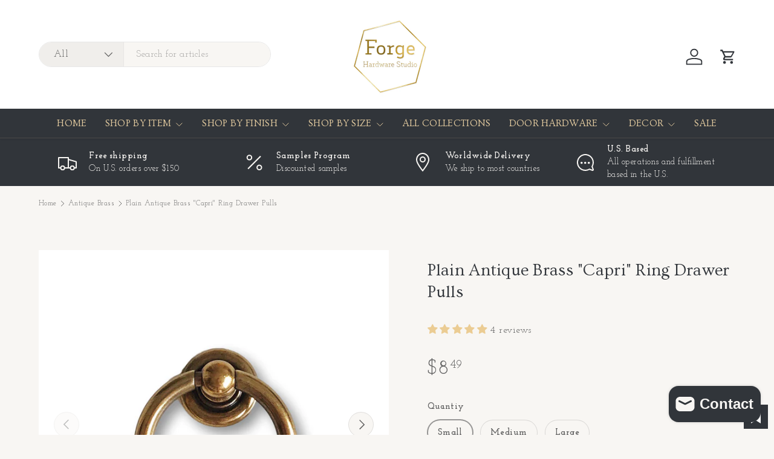

--- FILE ---
content_type: text/html; charset=utf-8
request_url: https://www.forgehardwarestudio.com/collections/antique-brass/products/plain-brass-ring-pulls-hardware-cabinet-pull-drawer-pull
body_size: 67703
content:
<!doctype html>
<html class="no-js" lang="en" dir="ltr">
<head>

<!-- Google Tag Manager -->
<script>(function(w,d,s,l,i){w[l]=w[l]||[];w[l].push({'gtm.start':
new Date().getTime(),event:'gtm.js'});var f=d.getElementsByTagName(s)[0],
j=d.createElement(s),dl=l!='dataLayer'?'&l='+l:'';j.async=true;j.src=
'https://www.googletagmanager.com/gtm.js?id='+i+dl;f.parentNode.insertBefore(j,f);
})(window,document,'script','dataLayer','GTM-55S43XLS');</script>
<!-- End Google Tag Manager --><meta charset="utf-8">
<meta name="viewport" content="width=device-width,initial-scale=1">
<title>Plain Antique Brass &quot;Capri&quot; Ring Drawer Pulls &ndash; Forge Hardware Studio</title><link rel="canonical" href="https://www.forgehardwarestudio.com/products/plain-brass-ring-pulls-hardware-cabinet-pull-drawer-pull"><link rel="icon" href="//www.forgehardwarestudio.com/cdn/shop/files/logo.png?crop=center&height=48&v=1613708430&width=48" type="image/png">
  <link rel="apple-touch-icon" href="//www.forgehardwarestudio.com/cdn/shop/files/logo.png?crop=center&height=180&v=1613708430&width=180"><meta name="description" content="The plain antique brass ring drawer pulls are offered in three sizes. Your options are the following: DimensionsSmallOverall height: 1-11/16&quot; Ring diameter: 1-5/16&quot; Projection: 5/8&quot;Backplate diameter: 7/8&quot; MediumOverall height: 2&quot; Ring diameter: 1-11/16&quot; Projection: 5/8&quot;Backplate diameter: 7/8&quot; LargeOverall height: 2-1"><meta property="og:site_name" content="Forge Hardware Studio">
<meta property="og:url" content="https://www.forgehardwarestudio.com/products/plain-brass-ring-pulls-hardware-cabinet-pull-drawer-pull">
<meta property="og:title" content="Plain Antique Brass &quot;Capri&quot; Ring Drawer Pulls">
<meta property="og:type" content="product">
<meta property="og:description" content="The plain antique brass ring drawer pulls are offered in three sizes. Your options are the following: DimensionsSmallOverall height: 1-11/16&quot; Ring diameter: 1-5/16&quot; Projection: 5/8&quot;Backplate diameter: 7/8&quot; MediumOverall height: 2&quot; Ring diameter: 1-11/16&quot; Projection: 5/8&quot;Backplate diameter: 7/8&quot; LargeOverall height: 2-1"><meta property="og:image" content="http://www.forgehardwarestudio.com/cdn/shop/products/il_1588xN.1768948864_rf6g_clipped_rev_1.jpg?crop=center&height=1200&v=1596063545&width=1200">
  <meta property="og:image:secure_url" content="https://www.forgehardwarestudio.com/cdn/shop/products/il_1588xN.1768948864_rf6g_clipped_rev_1.jpg?crop=center&height=1200&v=1596063545&width=1200">
  <meta property="og:image:width" content="1588">
  <meta property="og:image:height" content="1588"><meta property="og:price:amount" content="8.49">
  <meta property="og:price:currency" content="USD"><meta name="twitter:site" content="@#"><meta name="twitter:card" content="summary_large_image">
<meta name="twitter:title" content="Plain Antique Brass &quot;Capri&quot; Ring Drawer Pulls">
<meta name="twitter:description" content="The plain antique brass ring drawer pulls are offered in three sizes. Your options are the following: DimensionsSmallOverall height: 1-11/16&quot; Ring diameter: 1-5/16&quot; Projection: 5/8&quot;Backplate diameter: 7/8&quot; MediumOverall height: 2&quot; Ring diameter: 1-11/16&quot; Projection: 5/8&quot;Backplate diameter: 7/8&quot; LargeOverall height: 2-1">
<link rel="preload" href="//www.forgehardwarestudio.com/cdn/shop/t/54/assets/main.css?v=6124622802155735521767980753" as="style"><style data-shopify>
@font-face {
  font-family: "Josefin Slab";
  font-weight: 400;
  font-style: normal;
  font-display: swap;
  src: url("//www.forgehardwarestudio.com/cdn/fonts/josefin_slab/josefinslab_n4.5eb436383dc79c43d62e801d55f2f91b003f4e44.woff2") format("woff2"),
       url("//www.forgehardwarestudio.com/cdn/fonts/josefin_slab/josefinslab_n4.a98166462a52f87b8445073312a28c6c1ace7890.woff") format("woff");
}
@font-face {
  font-family: "Josefin Slab";
  font-weight: 500;
  font-style: normal;
  font-display: swap;
  src: url("//www.forgehardwarestudio.com/cdn/fonts/josefin_slab/josefinslab_n5.120ba75b4f6723524c24061b3cc679406dcf06d2.woff2") format("woff2"),
       url("//www.forgehardwarestudio.com/cdn/fonts/josefin_slab/josefinslab_n5.c833c659c362e800dc99ad4ff7e2ec6474e32e70.woff") format("woff");
}
@font-face {
  font-family: "Josefin Slab";
  font-weight: 400;
  font-style: italic;
  font-display: swap;
  src: url("//www.forgehardwarestudio.com/cdn/fonts/josefin_slab/josefinslab_i4.554be37273d44677f19fcece67e2ac1be3bf7d0e.woff2") format("woff2"),
       url("//www.forgehardwarestudio.com/cdn/fonts/josefin_slab/josefinslab_i4.559fcca2906b771e62965fc4b4341fe9e561fee1.woff") format("woff");
}
@font-face {
  font-family: "Josefin Slab";
  font-weight: 500;
  font-style: italic;
  font-display: swap;
  src: url("//www.forgehardwarestudio.com/cdn/fonts/josefin_slab/josefinslab_i5.fad21c4a0e28775953b23ff4bc2f7a241014d3a5.woff2") format("woff2"),
       url("//www.forgehardwarestudio.com/cdn/fonts/josefin_slab/josefinslab_i5.dd61cafb6d8fb3a475fd669297ebb4f838ea8a52.woff") format("woff");
}
@font-face {
  font-family: Ovo;
  font-weight: 400;
  font-style: normal;
  font-display: swap;
  src: url("//www.forgehardwarestudio.com/cdn/fonts/ovo/ovo_n4.cbcdfe6a371e62394cce345894111238d5c755fe.woff2") format("woff2"),
       url("//www.forgehardwarestudio.com/cdn/fonts/ovo/ovo_n4.45d7366896f09aaf8686b8a5de287b8fbe74e5ee.woff") format("woff");
}
@font-face {
  font-family: Ovo;
  font-weight: 400;
  font-style: normal;
  font-display: swap;
  src: url("//www.forgehardwarestudio.com/cdn/fonts/ovo/ovo_n4.cbcdfe6a371e62394cce345894111238d5c755fe.woff2") format("woff2"),
       url("//www.forgehardwarestudio.com/cdn/fonts/ovo/ovo_n4.45d7366896f09aaf8686b8a5de287b8fbe74e5ee.woff") format("woff");
}
:root {
      --bg-color: 248 246 243 / 1.0;
      --bg-color-og: 248 246 243 / 1.0;
      --heading-color: 49 53 58;
      --text-color: 97 97 97;
      --text-color-og: 97 97 97;
      --scrollbar-color: 97 97 97;
      --link-color: 81 81 81;
      --link-color-og: 81 81 81;
      --star-color: 231 111 81;
      --sale-price-color: 120 122 124;--swatch-border-color-default: 218 216 214;
        --swatch-border-color-active: 173 172 170;
        --swatch-card-size: 24px;
        --swatch-variant-picker-size: 28px;--color-scheme-1-bg: 49 53 58 / 1.0;
      --color-scheme-1-grad: ;
      --color-scheme-1-heading: 248 246 243;
      --color-scheme-1-text: 248 246 243;
      --color-scheme-1-btn-bg: 248 246 243;
      --color-scheme-1-btn-text: 49 53 58;
      --color-scheme-1-btn-bg-hover: 225 225 223;--color-scheme-2-bg: 248 246 243 / 1.0;
      --color-scheme-2-grad: ;
      --color-scheme-2-heading: 105 105 105;
      --color-scheme-2-text: 81 81 81;
      --color-scheme-2-btn-bg: 248 246 243;
      --color-scheme-2-btn-text: 105 105 105;
      --color-scheme-2-btn-bg-hover: 234 233 230;--color-scheme-3-bg: 120 122 124 / 1.0;
      --color-scheme-3-grad: ;
      --color-scheme-3-heading: 255 255 255;
      --color-scheme-3-text: 255 255 255;
      --color-scheme-3-btn-bg: 113 136 152;
      --color-scheme-3-btn-text: 255 255 255;
      --color-scheme-3-btn-bg-hover: 143 161 173;

      --drawer-bg-color: 255 255 255 / 1.0;
      --drawer-text-color: 48 48 48;

      --panel-bg-color: 248 246 243 / 1.0;
      --panel-heading-color: 48 48 48;
      --panel-text-color: 48 48 48;

      --in-stock-text-color: 44 126 63;
      --low-stock-text-color: 210 134 26;
      --very-low-stock-text-color: 180 12 28;
      --no-stock-text-color: 119 119 119;
      --no-stock-backordered-text-color: 119 119 119;

      --error-bg-color: 244 216 220;
      --error-text-color: 180 12 28;
      --success-bg-color: 232 246 234;
      --success-text-color: 44 126 63;
      --info-bg-color: 228 237 250;
      --info-text-color: 26 102 210;

      --heading-font-family: Ovo, serif;
      --heading-font-style: normal;
      --heading-font-weight: 400;
      --heading-scale-start: 4;
      --heading-letter-spacing: 0.01em;

      --navigation-font-family: Ovo, serif;
      --navigation-font-style: normal;
      --navigation-font-weight: 400;
      --navigation-letter-spacing: 0.02em;--heading-text-transform: none;
--subheading-text-transform: none;
      --body-font-family: "Josefin Slab", serif;
      --body-font-style: normal;
      --body-font-weight: 400;
      --body-font-size: 16;
      --body-font-size-px: 16px;
      --body-letter-spacing: 0.03em;

      --section-gap: 48;
      --heading-gap: calc(8 * var(--space-unit));--grid-column-gap: 20px;
      --product-card-gap: 20px;--btn-bg-color: 49 53 58;
      --btn-bg-hover-color: 87 91 96;
      --btn-text-color: 255 255 255;
      --btn-bg-color-og: 49 53 58;
      --btn-text-color-og: 255 255 255;
      --btn-alt-bg-color: 255 255 255;
      --btn-alt-bg-alpha: 1.0;
      --btn-alt-text-color: 49 53 58;
      --btn-border-width: 1px;
      --btn-padding-y: 12px;
      --btn-text-size: 0.92em;

      
      --btn-border-radius: 25px;
      

      --btn-lg-border-radius: 50%;
      --btn-icon-border-radius: 50%;
      --input-with-btn-inner-radius: var(--btn-border-radius);

      --input-bg-color: 248 246 243 / 1.0;
      --input-text-color: 97 97 97;
      --input-border-width: 1px;
      --input-border-radius: 24px;
      --textarea-border-radius: 12px;
      --input-border-radius: 25px;
      --input-bg-color-diff-3: #f2efe9;
      --input-bg-color-diff-6: #ede8e0;

      --modal-border-radius: 8px;
      --modal-overlay-color: 0 0 0;
      --modal-overlay-opacity: 0.4;
      --drawer-border-radius: 8px;
      --overlay-border-radius: 8px;--sale-label-bg-color: 180 182 178;
      --sale-label-text-color: 255 255 255;--new-label-bg-color: 113 136 152;
      --new-label-text-color: 255 255 255;--preorder-label-bg-color: 0 166 237;
      --preorder-label-text-color: 255 255 255;

      --page-width: 1320px;
      --gutter-sm: 20px;
      --gutter-md: 48px;
      --gutter-lg: 64px;

      --payment-terms-bg-color: #f8f6f3;

      --coll-card-bg-color: #fcf9f1;
      --coll-card-border-color: #ffffff;

      --card-bg-color: 255 255 255;
      --card-text-color: 48 48 48;
      --card-border-color: #f9f7f3;
        
          --aos-animate-duration: 1.1s;
        

        
          --aos-min-width: 600;
        
      

      --reading-width: 48em;
        --cart-savings-color: 210 0 20
      
    }@media (max-width: 769px) {
      :root {
        --reading-width: 36em;
      }
    }
  </style><link rel="stylesheet" href="//www.forgehardwarestudio.com/cdn/shop/t/54/assets/main.css?v=6124622802155735521767980753">
  <script src="//www.forgehardwarestudio.com/cdn/shop/t/54/assets/main.js?v=143274360285165072801767980753" defer="defer"></script><link rel="preload" href="//www.forgehardwarestudio.com/cdn/fonts/josefin_slab/josefinslab_n4.5eb436383dc79c43d62e801d55f2f91b003f4e44.woff2" as="font" type="font/woff2" crossorigin fetchpriority="high"><link rel="preload" href="//www.forgehardwarestudio.com/cdn/fonts/ovo/ovo_n4.cbcdfe6a371e62394cce345894111238d5c755fe.woff2" as="font" type="font/woff2" crossorigin fetchpriority="high"><script>window.performance && window.performance.mark && window.performance.mark('shopify.content_for_header.start');</script><meta name="google-site-verification" content="RaezBmNZg8wPdt9t7KpVIcviADGWnit6amg3O4XhI4c">
<meta name="facebook-domain-verification" content="q0au6h0ukrioi85gfo2cbql6ts07nb">
<meta id="shopify-digital-wallet" name="shopify-digital-wallet" content="/15557719/digital_wallets/dialog">
<meta name="shopify-checkout-api-token" content="3571d2b92e7c03acce74239b8a9b5881">
<meta id="in-context-paypal-metadata" data-shop-id="15557719" data-venmo-supported="false" data-environment="production" data-locale="en_US" data-paypal-v4="true" data-currency="USD">
<link rel="alternate" type="application/json+oembed" href="https://www.forgehardwarestudio.com/products/plain-brass-ring-pulls-hardware-cabinet-pull-drawer-pull.oembed">
<script async="async" src="/checkouts/internal/preloads.js?locale=en-US"></script>
<link rel="preconnect" href="https://shop.app" crossorigin="anonymous">
<script async="async" src="https://shop.app/checkouts/internal/preloads.js?locale=en-US&shop_id=15557719" crossorigin="anonymous"></script>
<script id="apple-pay-shop-capabilities" type="application/json">{"shopId":15557719,"countryCode":"US","currencyCode":"USD","merchantCapabilities":["supports3DS"],"merchantId":"gid:\/\/shopify\/Shop\/15557719","merchantName":"Forge Hardware Studio","requiredBillingContactFields":["postalAddress","email","phone"],"requiredShippingContactFields":["postalAddress","email","phone"],"shippingType":"shipping","supportedNetworks":["visa","masterCard","amex","discover","elo","jcb"],"total":{"type":"pending","label":"Forge Hardware Studio","amount":"1.00"},"shopifyPaymentsEnabled":true,"supportsSubscriptions":true}</script>
<script id="shopify-features" type="application/json">{"accessToken":"3571d2b92e7c03acce74239b8a9b5881","betas":["rich-media-storefront-analytics"],"domain":"www.forgehardwarestudio.com","predictiveSearch":true,"shopId":15557719,"locale":"en"}</script>
<script>var Shopify = Shopify || {};
Shopify.shop = "forge-hardware-studio.myshopify.com";
Shopify.locale = "en";
Shopify.currency = {"active":"USD","rate":"1.0"};
Shopify.country = "US";
Shopify.theme = {"name":"Canopy - HC - 10 Jan '26","id":145042473030,"schema_name":"Canopy","schema_version":"7.1.0","theme_store_id":732,"role":"main"};
Shopify.theme.handle = "null";
Shopify.theme.style = {"id":null,"handle":null};
Shopify.cdnHost = "www.forgehardwarestudio.com/cdn";
Shopify.routes = Shopify.routes || {};
Shopify.routes.root = "/";</script>
<script type="module">!function(o){(o.Shopify=o.Shopify||{}).modules=!0}(window);</script>
<script>!function(o){function n(){var o=[];function n(){o.push(Array.prototype.slice.apply(arguments))}return n.q=o,n}var t=o.Shopify=o.Shopify||{};t.loadFeatures=n(),t.autoloadFeatures=n()}(window);</script>
<script>
  window.ShopifyPay = window.ShopifyPay || {};
  window.ShopifyPay.apiHost = "shop.app\/pay";
  window.ShopifyPay.redirectState = null;
</script>
<script id="shop-js-analytics" type="application/json">{"pageType":"product"}</script>
<script defer="defer" async type="module" src="//www.forgehardwarestudio.com/cdn/shopifycloud/shop-js/modules/v2/client.init-shop-cart-sync_WVOgQShq.en.esm.js"></script>
<script defer="defer" async type="module" src="//www.forgehardwarestudio.com/cdn/shopifycloud/shop-js/modules/v2/chunk.common_C_13GLB1.esm.js"></script>
<script defer="defer" async type="module" src="//www.forgehardwarestudio.com/cdn/shopifycloud/shop-js/modules/v2/chunk.modal_CLfMGd0m.esm.js"></script>
<script type="module">
  await import("//www.forgehardwarestudio.com/cdn/shopifycloud/shop-js/modules/v2/client.init-shop-cart-sync_WVOgQShq.en.esm.js");
await import("//www.forgehardwarestudio.com/cdn/shopifycloud/shop-js/modules/v2/chunk.common_C_13GLB1.esm.js");
await import("//www.forgehardwarestudio.com/cdn/shopifycloud/shop-js/modules/v2/chunk.modal_CLfMGd0m.esm.js");

  window.Shopify.SignInWithShop?.initShopCartSync?.({"fedCMEnabled":true,"windoidEnabled":true});

</script>
<script defer="defer" async type="module" src="//www.forgehardwarestudio.com/cdn/shopifycloud/shop-js/modules/v2/client.payment-terms_BWmiNN46.en.esm.js"></script>
<script defer="defer" async type="module" src="//www.forgehardwarestudio.com/cdn/shopifycloud/shop-js/modules/v2/chunk.common_C_13GLB1.esm.js"></script>
<script defer="defer" async type="module" src="//www.forgehardwarestudio.com/cdn/shopifycloud/shop-js/modules/v2/chunk.modal_CLfMGd0m.esm.js"></script>
<script type="module">
  await import("//www.forgehardwarestudio.com/cdn/shopifycloud/shop-js/modules/v2/client.payment-terms_BWmiNN46.en.esm.js");
await import("//www.forgehardwarestudio.com/cdn/shopifycloud/shop-js/modules/v2/chunk.common_C_13GLB1.esm.js");
await import("//www.forgehardwarestudio.com/cdn/shopifycloud/shop-js/modules/v2/chunk.modal_CLfMGd0m.esm.js");

  
</script>
<script>
  window.Shopify = window.Shopify || {};
  if (!window.Shopify.featureAssets) window.Shopify.featureAssets = {};
  window.Shopify.featureAssets['shop-js'] = {"shop-cart-sync":["modules/v2/client.shop-cart-sync_DuR37GeY.en.esm.js","modules/v2/chunk.common_C_13GLB1.esm.js","modules/v2/chunk.modal_CLfMGd0m.esm.js"],"init-fed-cm":["modules/v2/client.init-fed-cm_BucUoe6W.en.esm.js","modules/v2/chunk.common_C_13GLB1.esm.js","modules/v2/chunk.modal_CLfMGd0m.esm.js"],"shop-toast-manager":["modules/v2/client.shop-toast-manager_B0JfrpKj.en.esm.js","modules/v2/chunk.common_C_13GLB1.esm.js","modules/v2/chunk.modal_CLfMGd0m.esm.js"],"init-shop-cart-sync":["modules/v2/client.init-shop-cart-sync_WVOgQShq.en.esm.js","modules/v2/chunk.common_C_13GLB1.esm.js","modules/v2/chunk.modal_CLfMGd0m.esm.js"],"shop-button":["modules/v2/client.shop-button_B_U3bv27.en.esm.js","modules/v2/chunk.common_C_13GLB1.esm.js","modules/v2/chunk.modal_CLfMGd0m.esm.js"],"init-windoid":["modules/v2/client.init-windoid_DuP9q_di.en.esm.js","modules/v2/chunk.common_C_13GLB1.esm.js","modules/v2/chunk.modal_CLfMGd0m.esm.js"],"shop-cash-offers":["modules/v2/client.shop-cash-offers_BmULhtno.en.esm.js","modules/v2/chunk.common_C_13GLB1.esm.js","modules/v2/chunk.modal_CLfMGd0m.esm.js"],"pay-button":["modules/v2/client.pay-button_CrPSEbOK.en.esm.js","modules/v2/chunk.common_C_13GLB1.esm.js","modules/v2/chunk.modal_CLfMGd0m.esm.js"],"init-customer-accounts":["modules/v2/client.init-customer-accounts_jNk9cPYQ.en.esm.js","modules/v2/client.shop-login-button_DJ5ldayH.en.esm.js","modules/v2/chunk.common_C_13GLB1.esm.js","modules/v2/chunk.modal_CLfMGd0m.esm.js"],"avatar":["modules/v2/client.avatar_BTnouDA3.en.esm.js"],"checkout-modal":["modules/v2/client.checkout-modal_pBPyh9w8.en.esm.js","modules/v2/chunk.common_C_13GLB1.esm.js","modules/v2/chunk.modal_CLfMGd0m.esm.js"],"init-shop-for-new-customer-accounts":["modules/v2/client.init-shop-for-new-customer-accounts_BUoCy7a5.en.esm.js","modules/v2/client.shop-login-button_DJ5ldayH.en.esm.js","modules/v2/chunk.common_C_13GLB1.esm.js","modules/v2/chunk.modal_CLfMGd0m.esm.js"],"init-customer-accounts-sign-up":["modules/v2/client.init-customer-accounts-sign-up_CnczCz9H.en.esm.js","modules/v2/client.shop-login-button_DJ5ldayH.en.esm.js","modules/v2/chunk.common_C_13GLB1.esm.js","modules/v2/chunk.modal_CLfMGd0m.esm.js"],"init-shop-email-lookup-coordinator":["modules/v2/client.init-shop-email-lookup-coordinator_CzjY5t9o.en.esm.js","modules/v2/chunk.common_C_13GLB1.esm.js","modules/v2/chunk.modal_CLfMGd0m.esm.js"],"shop-follow-button":["modules/v2/client.shop-follow-button_CsYC63q7.en.esm.js","modules/v2/chunk.common_C_13GLB1.esm.js","modules/v2/chunk.modal_CLfMGd0m.esm.js"],"shop-login-button":["modules/v2/client.shop-login-button_DJ5ldayH.en.esm.js","modules/v2/chunk.common_C_13GLB1.esm.js","modules/v2/chunk.modal_CLfMGd0m.esm.js"],"shop-login":["modules/v2/client.shop-login_B9ccPdmx.en.esm.js","modules/v2/chunk.common_C_13GLB1.esm.js","modules/v2/chunk.modal_CLfMGd0m.esm.js"],"lead-capture":["modules/v2/client.lead-capture_D0K_KgYb.en.esm.js","modules/v2/chunk.common_C_13GLB1.esm.js","modules/v2/chunk.modal_CLfMGd0m.esm.js"],"payment-terms":["modules/v2/client.payment-terms_BWmiNN46.en.esm.js","modules/v2/chunk.common_C_13GLB1.esm.js","modules/v2/chunk.modal_CLfMGd0m.esm.js"]};
</script>
<script>(function() {
  var isLoaded = false;
  function asyncLoad() {
    if (isLoaded) return;
    isLoaded = true;
    var urls = ["\/\/cdn.shopify.com\/proxy\/997f71c6da1b3624536d4196569623ebb5cce27669d5918c02990b457c2a8f5e\/bingshoppingtool-t2app-prod.trafficmanager.net\/uet\/tracking_script?shop=forge-hardware-studio.myshopify.com\u0026sp-cache-control=cHVibGljLCBtYXgtYWdlPTkwMA"];
    for (var i = 0; i < urls.length; i++) {
      var s = document.createElement('script');
      s.type = 'text/javascript';
      s.async = true;
      s.src = urls[i];
      var x = document.getElementsByTagName('script')[0];
      x.parentNode.insertBefore(s, x);
    }
  };
  if(window.attachEvent) {
    window.attachEvent('onload', asyncLoad);
  } else {
    window.addEventListener('load', asyncLoad, false);
  }
})();</script>
<script id="__st">var __st={"a":15557719,"offset":-18000,"reqid":"b3353449-7e1d-4eba-8578-65bd71fc1247-1769541284","pageurl":"www.forgehardwarestudio.com\/collections\/antique-brass\/products\/plain-brass-ring-pulls-hardware-cabinet-pull-drawer-pull","u":"d689beb45be7","p":"product","rtyp":"product","rid":9461374468};</script>
<script>window.ShopifyPaypalV4VisibilityTracking = true;</script>
<script id="captcha-bootstrap">!function(){'use strict';const t='contact',e='account',n='new_comment',o=[[t,t],['blogs',n],['comments',n],[t,'customer']],c=[[e,'customer_login'],[e,'guest_login'],[e,'recover_customer_password'],[e,'create_customer']],r=t=>t.map((([t,e])=>`form[action*='/${t}']:not([data-nocaptcha='true']) input[name='form_type'][value='${e}']`)).join(','),a=t=>()=>t?[...document.querySelectorAll(t)].map((t=>t.form)):[];function s(){const t=[...o],e=r(t);return a(e)}const i='password',u='form_key',d=['recaptcha-v3-token','g-recaptcha-response','h-captcha-response',i],f=()=>{try{return window.sessionStorage}catch{return}},m='__shopify_v',_=t=>t.elements[u];function p(t,e,n=!1){try{const o=window.sessionStorage,c=JSON.parse(o.getItem(e)),{data:r}=function(t){const{data:e,action:n}=t;return t[m]||n?{data:e,action:n}:{data:t,action:n}}(c);for(const[e,n]of Object.entries(r))t.elements[e]&&(t.elements[e].value=n);n&&o.removeItem(e)}catch(o){console.error('form repopulation failed',{error:o})}}const l='form_type',E='cptcha';function T(t){t.dataset[E]=!0}const w=window,h=w.document,L='Shopify',v='ce_forms',y='captcha';let A=!1;((t,e)=>{const n=(g='f06e6c50-85a8-45c8-87d0-21a2b65856fe',I='https://cdn.shopify.com/shopifycloud/storefront-forms-hcaptcha/ce_storefront_forms_captcha_hcaptcha.v1.5.2.iife.js',D={infoText:'Protected by hCaptcha',privacyText:'Privacy',termsText:'Terms'},(t,e,n)=>{const o=w[L][v],c=o.bindForm;if(c)return c(t,g,e,D).then(n);var r;o.q.push([[t,g,e,D],n]),r=I,A||(h.body.append(Object.assign(h.createElement('script'),{id:'captcha-provider',async:!0,src:r})),A=!0)});var g,I,D;w[L]=w[L]||{},w[L][v]=w[L][v]||{},w[L][v].q=[],w[L][y]=w[L][y]||{},w[L][y].protect=function(t,e){n(t,void 0,e),T(t)},Object.freeze(w[L][y]),function(t,e,n,w,h,L){const[v,y,A,g]=function(t,e,n){const i=e?o:[],u=t?c:[],d=[...i,...u],f=r(d),m=r(i),_=r(d.filter((([t,e])=>n.includes(e))));return[a(f),a(m),a(_),s()]}(w,h,L),I=t=>{const e=t.target;return e instanceof HTMLFormElement?e:e&&e.form},D=t=>v().includes(t);t.addEventListener('submit',(t=>{const e=I(t);if(!e)return;const n=D(e)&&!e.dataset.hcaptchaBound&&!e.dataset.recaptchaBound,o=_(e),c=g().includes(e)&&(!o||!o.value);(n||c)&&t.preventDefault(),c&&!n&&(function(t){try{if(!f())return;!function(t){const e=f();if(!e)return;const n=_(t);if(!n)return;const o=n.value;o&&e.removeItem(o)}(t);const e=Array.from(Array(32),(()=>Math.random().toString(36)[2])).join('');!function(t,e){_(t)||t.append(Object.assign(document.createElement('input'),{type:'hidden',name:u})),t.elements[u].value=e}(t,e),function(t,e){const n=f();if(!n)return;const o=[...t.querySelectorAll(`input[type='${i}']`)].map((({name:t})=>t)),c=[...d,...o],r={};for(const[a,s]of new FormData(t).entries())c.includes(a)||(r[a]=s);n.setItem(e,JSON.stringify({[m]:1,action:t.action,data:r}))}(t,e)}catch(e){console.error('failed to persist form',e)}}(e),e.submit())}));const S=(t,e)=>{t&&!t.dataset[E]&&(n(t,e.some((e=>e===t))),T(t))};for(const o of['focusin','change'])t.addEventListener(o,(t=>{const e=I(t);D(e)&&S(e,y())}));const B=e.get('form_key'),M=e.get(l),P=B&&M;t.addEventListener('DOMContentLoaded',(()=>{const t=y();if(P)for(const e of t)e.elements[l].value===M&&p(e,B);[...new Set([...A(),...v().filter((t=>'true'===t.dataset.shopifyCaptcha))])].forEach((e=>S(e,t)))}))}(h,new URLSearchParams(w.location.search),n,t,e,['guest_login'])})(!0,!0)}();</script>
<script integrity="sha256-4kQ18oKyAcykRKYeNunJcIwy7WH5gtpwJnB7kiuLZ1E=" data-source-attribution="shopify.loadfeatures" defer="defer" src="//www.forgehardwarestudio.com/cdn/shopifycloud/storefront/assets/storefront/load_feature-a0a9edcb.js" crossorigin="anonymous"></script>
<script crossorigin="anonymous" defer="defer" src="//www.forgehardwarestudio.com/cdn/shopifycloud/storefront/assets/shopify_pay/storefront-65b4c6d7.js?v=20250812"></script>
<script data-source-attribution="shopify.dynamic_checkout.dynamic.init">var Shopify=Shopify||{};Shopify.PaymentButton=Shopify.PaymentButton||{isStorefrontPortableWallets:!0,init:function(){window.Shopify.PaymentButton.init=function(){};var t=document.createElement("script");t.src="https://www.forgehardwarestudio.com/cdn/shopifycloud/portable-wallets/latest/portable-wallets.en.js",t.type="module",document.head.appendChild(t)}};
</script>
<script data-source-attribution="shopify.dynamic_checkout.buyer_consent">
  function portableWalletsHideBuyerConsent(e){var t=document.getElementById("shopify-buyer-consent"),n=document.getElementById("shopify-subscription-policy-button");t&&n&&(t.classList.add("hidden"),t.setAttribute("aria-hidden","true"),n.removeEventListener("click",e))}function portableWalletsShowBuyerConsent(e){var t=document.getElementById("shopify-buyer-consent"),n=document.getElementById("shopify-subscription-policy-button");t&&n&&(t.classList.remove("hidden"),t.removeAttribute("aria-hidden"),n.addEventListener("click",e))}window.Shopify?.PaymentButton&&(window.Shopify.PaymentButton.hideBuyerConsent=portableWalletsHideBuyerConsent,window.Shopify.PaymentButton.showBuyerConsent=portableWalletsShowBuyerConsent);
</script>
<script data-source-attribution="shopify.dynamic_checkout.cart.bootstrap">document.addEventListener("DOMContentLoaded",(function(){function t(){return document.querySelector("shopify-accelerated-checkout-cart, shopify-accelerated-checkout")}if(t())Shopify.PaymentButton.init();else{new MutationObserver((function(e,n){t()&&(Shopify.PaymentButton.init(),n.disconnect())})).observe(document.body,{childList:!0,subtree:!0})}}));
</script>
<link id="shopify-accelerated-checkout-styles" rel="stylesheet" media="screen" href="https://www.forgehardwarestudio.com/cdn/shopifycloud/portable-wallets/latest/accelerated-checkout-backwards-compat.css" crossorigin="anonymous">
<style id="shopify-accelerated-checkout-cart">
        #shopify-buyer-consent {
  margin-top: 1em;
  display: inline-block;
  width: 100%;
}

#shopify-buyer-consent.hidden {
  display: none;
}

#shopify-subscription-policy-button {
  background: none;
  border: none;
  padding: 0;
  text-decoration: underline;
  font-size: inherit;
  cursor: pointer;
}

#shopify-subscription-policy-button::before {
  box-shadow: none;
}

      </style>
<script id="sections-script" data-sections="header,footer" defer="defer" src="//www.forgehardwarestudio.com/cdn/shop/t/54/compiled_assets/scripts.js?v=4107"></script>
<script>window.performance && window.performance.mark && window.performance.mark('shopify.content_for_header.end');</script>
<script src="//www.forgehardwarestudio.com/cdn/shop/t/54/assets/blur-messages.js?v=98620774460636405321767980753" defer="defer"></script>
    <script src="//www.forgehardwarestudio.com/cdn/shop/t/54/assets/animate-on-scroll.js?v=15249566486942820451767980753" defer="defer"></script>
    <link rel="stylesheet" href="//www.forgehardwarestudio.com/cdn/shop/t/54/assets/animate-on-scroll.css?v=62865576715456057531767980753">
  

  <script>document.documentElement.className = document.documentElement.className.replace('no-js', 'js');</script><!-- CC Custom Head Start --><!-- CC Custom Head End --><!-- BEGIN app block: shopify://apps/seguno-banners/blocks/banners-app-embed/2c1cadd0-9036-4e28-9827-9a97eb288153 --><meta property="seguno:shop-id" content="15557719" />


<!-- END app block --><!-- BEGIN app block: shopify://apps/wishlist-hero/blocks/customize-style-block/a9a5079b-59e8-47cb-b659-ecf1c60b9b72 -->
<script>
  try {
    window.WishListHero_setting_theme_override = {
      
      
      
      
      
      
        HeaderFontSize : "30",
      
      
        ProductNameFontSize : "18",
      
      
        PriceFontSize : "16",
      
      t_o_f: true,
      theme_overriden_flag: true
    };
    if (typeof(window.WishListHero_setting) != "undefined" && window.WishListHero_setting) {
      window.WishListHero_setting = {
        ...window.WishListHero_setting,
        ...window.WishListHero_setting_theme_override
      };
    }
  } catch (e) {
    console.error('Error loading config', e);
  }
</script><!-- END app block --><!-- BEGIN app block: shopify://apps/klaviyo-email-marketing-sms/blocks/klaviyo-onsite-embed/2632fe16-c075-4321-a88b-50b567f42507 -->












  <script async src="https://static.klaviyo.com/onsite/js/SZYh93/klaviyo.js?company_id=SZYh93"></script>
  <script>!function(){if(!window.klaviyo){window._klOnsite=window._klOnsite||[];try{window.klaviyo=new Proxy({},{get:function(n,i){return"push"===i?function(){var n;(n=window._klOnsite).push.apply(n,arguments)}:function(){for(var n=arguments.length,o=new Array(n),w=0;w<n;w++)o[w]=arguments[w];var t="function"==typeof o[o.length-1]?o.pop():void 0,e=new Promise((function(n){window._klOnsite.push([i].concat(o,[function(i){t&&t(i),n(i)}]))}));return e}}})}catch(n){window.klaviyo=window.klaviyo||[],window.klaviyo.push=function(){var n;(n=window._klOnsite).push.apply(n,arguments)}}}}();</script>

  
    <script id="viewed_product">
      if (item == null) {
        var _learnq = _learnq || [];

        var MetafieldReviews = null
        var MetafieldYotpoRating = null
        var MetafieldYotpoCount = null
        var MetafieldLooxRating = null
        var MetafieldLooxCount = null
        var okendoProduct = null
        var okendoProductReviewCount = null
        var okendoProductReviewAverageValue = null
        try {
          // The following fields are used for Customer Hub recently viewed in order to add reviews.
          // This information is not part of __kla_viewed. Instead, it is part of __kla_viewed_reviewed_items
          MetafieldReviews = {"rating":{"scale_min":"1.0","scale_max":"5.0","value":"4.75"},"rating_count":4};
          MetafieldYotpoRating = null
          MetafieldYotpoCount = null
          MetafieldLooxRating = null
          MetafieldLooxCount = null

          okendoProduct = null
          // If the okendo metafield is not legacy, it will error, which then requires the new json formatted data
          if (okendoProduct && 'error' in okendoProduct) {
            okendoProduct = null
          }
          okendoProductReviewCount = okendoProduct ? okendoProduct.reviewCount : null
          okendoProductReviewAverageValue = okendoProduct ? okendoProduct.reviewAverageValue : null
        } catch (error) {
          console.error('Error in Klaviyo onsite reviews tracking:', error);
        }

        var item = {
          Name: "Plain Antique Brass \"Capri\" Ring Drawer Pulls",
          ProductID: 9461374468,
          Categories: ["Antique Brass","Antique Finishes","Brass Knobs and Pulls","Cabinet Knobs","Drawer Pulls","Newest Products","Ring Pulls"],
          ImageURL: "https://www.forgehardwarestudio.com/cdn/shop/products/il_1588xN.1768948864_rf6g_clipped_rev_1_grande.jpg?v=1596063545",
          URL: "https://www.forgehardwarestudio.com/products/plain-brass-ring-pulls-hardware-cabinet-pull-drawer-pull",
          Brand: "Forge Hardware Studio",
          Price: "$8.49",
          Value: "8.49",
          CompareAtPrice: "$0.00"
        };
        _learnq.push(['track', 'Viewed Product', item]);
        _learnq.push(['trackViewedItem', {
          Title: item.Name,
          ItemId: item.ProductID,
          Categories: item.Categories,
          ImageUrl: item.ImageURL,
          Url: item.URL,
          Metadata: {
            Brand: item.Brand,
            Price: item.Price,
            Value: item.Value,
            CompareAtPrice: item.CompareAtPrice
          },
          metafields:{
            reviews: MetafieldReviews,
            yotpo:{
              rating: MetafieldYotpoRating,
              count: MetafieldYotpoCount,
            },
            loox:{
              rating: MetafieldLooxRating,
              count: MetafieldLooxCount,
            },
            okendo: {
              rating: okendoProductReviewAverageValue,
              count: okendoProductReviewCount,
            }
          }
        }]);
      }
    </script>
  




  <script>
    window.klaviyoReviewsProductDesignMode = false
  </script>







<!-- END app block --><!-- BEGIN app block: shopify://apps/wishlist-hero/blocks/app-embed/a9a5079b-59e8-47cb-b659-ecf1c60b9b72 -->


  <script type="application/json" id="WH-ProductJson-product-template">
    {"id":9461374468,"title":"Plain Antique Brass \"Capri\" Ring Drawer Pulls","handle":"plain-brass-ring-pulls-hardware-cabinet-pull-drawer-pull","description":"\u003cp\u003eThe plain antique brass ring drawer pulls are offered in three sizes. Your options are the following:\u003c\/p\u003e\n\u003cp\u003e\u003cstrong\u003eDimensions\u003c\/strong\u003e\u003cbr\u003e\u003cstrong\u003eSmall\u003c\/strong\u003e\u003cbr\u003eOverall height: 1-11\/16\" \u003cbr\u003eRing diameter: 1-5\/16\" \u003cbr\u003eProjection: 5\/8\"\u003cbr\u003eBackplate diameter: 7\/8\"\u003c\/p\u003e\n\u003cp\u003e\u003cstrong\u003eMedium\u003c\/strong\u003e\u003cbr\u003eOverall height: 2\" \u003cbr\u003eRing diameter: 1-11\/16\" \u003cbr\u003eProjection: 5\/8\"\u003cbr\u003eBackplate diameter: 7\/8\"\u003c\/p\u003e\n\u003cp\u003e\u003cstrong\u003eLarge\u003c\/strong\u003e\u003cbr\u003eOverall height: 2-1\/4\" \u003cbr\u003eRing diameter: 1-15\/16\" \u003cbr\u003eProjection: 5\/8\"\u003cbr\u003eBackplate diameter: 7\/8\"\u003c\/p\u003e\n\u003cp\u003e\u003cstrong\u003eShipping\u003c\/strong\u003e\u003cbr\u003eAll orders ship from our warehouse in Miami, Florida, United States. \u003c\/p\u003e\n\u003cdiv\u003e\u003cstrong\u003eInternational Shipping\u003c\/strong\u003e\u003c\/div\u003e\n\u003cdiv\u003eWe offer international shipping at competitive rates. International shipping costs do not include import fees, taxes or duties. \u003cbr\u003e\n\u003cdiv\u003e\u003cbr\u003e\u003c\/div\u003e\n\u003cdiv\u003e\n\u003cstrong\u003eReturns\u003c\/strong\u003e\u003cbr\u003ePlease review our return policy before placing an order.\u003c\/div\u003e\n\u003c\/div\u003e","published_at":"2020-01-29T12:33:05-05:00","created_at":"2016-11-05T20:07:03-04:00","vendor":"Forge Hardware Studio","type":"Pulls","tags":["Marella"],"price":849,"price_min":849,"price_max":999,"available":true,"price_varies":true,"compare_at_price":null,"compare_at_price_min":0,"compare_at_price_max":0,"compare_at_price_varies":false,"variants":[{"id":6005169061920,"title":"Small","option1":"Small","option2":null,"option3":null,"sku":"09213Z03400.07","requires_shipping":true,"taxable":true,"featured_image":null,"available":true,"name":"Plain Antique Brass \"Capri\" Ring Drawer Pulls - Small","public_title":"Small","options":["Small"],"price":849,"weight":0,"compare_at_price":null,"inventory_quantity":900,"inventory_management":"shopify","inventory_policy":"deny","barcode":"769548830424","requires_selling_plan":false,"selling_plan_allocations":[]},{"id":32225516612,"title":"Medium","option1":"Medium","option2":null,"option3":null,"sku":"09213Z04200.07","requires_shipping":true,"taxable":true,"featured_image":null,"available":true,"name":"Plain Antique Brass \"Capri\" Ring Drawer Pulls - Medium","public_title":"Medium","options":["Medium"],"price":899,"weight":0,"compare_at_price":null,"inventory_quantity":891,"inventory_management":"shopify","inventory_policy":"deny","barcode":"769548830431","requires_selling_plan":false,"selling_plan_allocations":[]},{"id":32225516676,"title":"Large","option1":"Large","option2":null,"option3":null,"sku":"09213Z05100.07","requires_shipping":true,"taxable":true,"featured_image":null,"available":true,"name":"Plain Antique Brass \"Capri\" Ring Drawer Pulls - Large","public_title":"Large","options":["Large"],"price":999,"weight":0,"compare_at_price":null,"inventory_quantity":793,"inventory_management":"shopify","inventory_policy":"deny","barcode":"769548830455","requires_selling_plan":false,"selling_plan_allocations":[]}],"images":["\/\/www.forgehardwarestudio.com\/cdn\/shop\/products\/il_1588xN.1768948864_rf6g_clipped_rev_1.jpg?v=1596063545","\/\/www.forgehardwarestudio.com\/cdn\/shop\/products\/IMG_9833.jpg?v=1596592825","\/\/www.forgehardwarestudio.com\/cdn\/shop\/products\/il_1588xN.1768948864_rf6g_c2504d14-614c-4b9f-a3a2-527316bbb2c1.jpg?v=1596592825","\/\/www.forgehardwarestudio.com\/cdn\/shop\/products\/il_1588xN.1768948938_nmon.jpg?v=1596592824","\/\/www.forgehardwarestudio.com\/cdn\/shop\/products\/il_fullxfull.657426930_iq2y.jpg?v=1596592824","\/\/www.forgehardwarestudio.com\/cdn\/shop\/products\/iap_640x640.1764881876_hc6rijha.jpg?v=1596592824","\/\/www.forgehardwarestudio.com\/cdn\/shop\/products\/il_fullxfull.1173502177_2ofb.jpg?v=1596592824","\/\/www.forgehardwarestudio.com\/cdn\/shop\/products\/il_fullxfull.657550971_acku.jpg?v=1596592824","\/\/www.forgehardwarestudio.com\/cdn\/shop\/products\/il_fullxfull.726145013_154b.jpg?v=1596592824","\/\/www.forgehardwarestudio.com\/cdn\/shop\/products\/lee_ring_pull.JPG?v=1596592824"],"featured_image":"\/\/www.forgehardwarestudio.com\/cdn\/shop\/products\/il_1588xN.1768948864_rf6g_clipped_rev_1.jpg?v=1596063545","options":["Quantiy"],"media":[{"alt":"Plain Brass Ring Pulls Hardware Cabinet Pull Drawer Pull - Forge Hardware Studio","id":6468257611846,"position":1,"preview_image":{"aspect_ratio":1.0,"height":1588,"width":1588,"src":"\/\/www.forgehardwarestudio.com\/cdn\/shop\/products\/il_1588xN.1768948864_rf6g_clipped_rev_1.jpg?v=1596063545"},"aspect_ratio":1.0,"height":1588,"media_type":"image","src":"\/\/www.forgehardwarestudio.com\/cdn\/shop\/products\/il_1588xN.1768948864_rf6g_clipped_rev_1.jpg?v=1596063545","width":1588},{"alt":"Plain Brass Ring Pulls Hardware Cabinet Pull Drawer Pull - Forge Hardware Studio","id":6486424551494,"position":2,"preview_image":{"aspect_ratio":0.999,"height":2812,"width":2808,"src":"\/\/www.forgehardwarestudio.com\/cdn\/shop\/products\/IMG_9833.jpg?v=1596592825"},"aspect_ratio":0.999,"height":2812,"media_type":"image","src":"\/\/www.forgehardwarestudio.com\/cdn\/shop\/products\/IMG_9833.jpg?v=1596592825","width":2808},{"alt":"Plain Brass Ring Pulls Hardware Cabinet Pull Drawer Pull - Forge Hardware Studio","id":6468256890950,"position":3,"preview_image":{"aspect_ratio":1.0,"height":1588,"width":1588,"src":"\/\/www.forgehardwarestudio.com\/cdn\/shop\/products\/il_1588xN.1768948864_rf6g_c2504d14-614c-4b9f-a3a2-527316bbb2c1.jpg?v=1596592825"},"aspect_ratio":1.0,"height":1588,"media_type":"image","src":"\/\/www.forgehardwarestudio.com\/cdn\/shop\/products\/il_1588xN.1768948864_rf6g_c2504d14-614c-4b9f-a3a2-527316bbb2c1.jpg?v=1596592825","width":1588},{"alt":"Plain Brass Ring Pulls Hardware Cabinet Pull Drawer Pull - Forge Hardware Studio","id":6277096570950,"position":4,"preview_image":{"aspect_ratio":1.003,"height":1583,"width":1588,"src":"\/\/www.forgehardwarestudio.com\/cdn\/shop\/products\/il_1588xN.1768948938_nmon.jpg?v=1596592824"},"aspect_ratio":1.003,"height":1583,"media_type":"image","src":"\/\/www.forgehardwarestudio.com\/cdn\/shop\/products\/il_1588xN.1768948938_nmon.jpg?v=1596592824","width":1588},{"alt":"Plain Brass Ring Pulls Hardware Cabinet Pull Drawer Pull - Brass Cabinet Hardware ","id":145095032902,"position":5,"preview_image":{"aspect_ratio":1.0,"height":600,"width":600,"src":"\/\/www.forgehardwarestudio.com\/cdn\/shop\/products\/il_fullxfull.657426930_iq2y.jpg?v=1596592824"},"aspect_ratio":1.0,"height":600,"media_type":"image","src":"\/\/www.forgehardwarestudio.com\/cdn\/shop\/products\/il_fullxfull.657426930_iq2y.jpg?v=1596592824","width":600},{"alt":"Plain Brass Ring Pulls Hardware Cabinet Pull Drawer Pull - Brass Cabinet Hardware ","id":145095065670,"position":6,"preview_image":{"aspect_ratio":1.0,"height":640,"width":640,"src":"\/\/www.forgehardwarestudio.com\/cdn\/shop\/products\/iap_640x640.1764881876_hc6rijha.jpg?v=1596592824"},"aspect_ratio":1.0,"height":640,"media_type":"image","src":"\/\/www.forgehardwarestudio.com\/cdn\/shop\/products\/iap_640x640.1764881876_hc6rijha.jpg?v=1596592824","width":640},{"alt":"Plain Brass Ring Pulls Hardware Cabinet Pull Drawer Pull - Brass Cabinet Hardware ","id":145095098438,"position":7,"preview_image":{"aspect_ratio":0.667,"height":885,"width":590,"src":"\/\/www.forgehardwarestudio.com\/cdn\/shop\/products\/il_fullxfull.1173502177_2ofb.jpg?v=1596592824"},"aspect_ratio":0.667,"height":885,"media_type":"image","src":"\/\/www.forgehardwarestudio.com\/cdn\/shop\/products\/il_fullxfull.1173502177_2ofb.jpg?v=1596592824","width":590},{"alt":"Plain Brass Ring Pulls Hardware Cabinet Pull Drawer Pull - Brass Cabinet Hardware ","id":145095131206,"position":8,"preview_image":{"aspect_ratio":1.333,"height":1125,"width":1500,"src":"\/\/www.forgehardwarestudio.com\/cdn\/shop\/products\/il_fullxfull.657550971_acku.jpg?v=1596592824"},"aspect_ratio":1.333,"height":1125,"media_type":"image","src":"\/\/www.forgehardwarestudio.com\/cdn\/shop\/products\/il_fullxfull.657550971_acku.jpg?v=1596592824","width":1500},{"alt":"Plain Brass Ring Pulls Hardware Cabinet Pull Drawer Pull - Brass Cabinet Hardware ","id":145095163974,"position":9,"preview_image":{"aspect_ratio":1.333,"height":1125,"width":1500,"src":"\/\/www.forgehardwarestudio.com\/cdn\/shop\/products\/il_fullxfull.726145013_154b.jpg?v=1596592824"},"aspect_ratio":1.333,"height":1125,"media_type":"image","src":"\/\/www.forgehardwarestudio.com\/cdn\/shop\/products\/il_fullxfull.726145013_154b.jpg?v=1596592824","width":1500},{"alt":"Plain Brass Ring Pulls Hardware Cabinet Pull Drawer Pull - Brass Cabinet Hardware ","id":145095196742,"position":10,"preview_image":{"aspect_ratio":1.173,"height":400,"width":469,"src":"\/\/www.forgehardwarestudio.com\/cdn\/shop\/products\/lee_ring_pull.JPG?v=1596592824"},"aspect_ratio":1.173,"height":400,"media_type":"image","src":"\/\/www.forgehardwarestudio.com\/cdn\/shop\/products\/lee_ring_pull.JPG?v=1596592824","width":469}],"requires_selling_plan":false,"selling_plan_groups":[],"content":"\u003cp\u003eThe plain antique brass ring drawer pulls are offered in three sizes. Your options are the following:\u003c\/p\u003e\n\u003cp\u003e\u003cstrong\u003eDimensions\u003c\/strong\u003e\u003cbr\u003e\u003cstrong\u003eSmall\u003c\/strong\u003e\u003cbr\u003eOverall height: 1-11\/16\" \u003cbr\u003eRing diameter: 1-5\/16\" \u003cbr\u003eProjection: 5\/8\"\u003cbr\u003eBackplate diameter: 7\/8\"\u003c\/p\u003e\n\u003cp\u003e\u003cstrong\u003eMedium\u003c\/strong\u003e\u003cbr\u003eOverall height: 2\" \u003cbr\u003eRing diameter: 1-11\/16\" \u003cbr\u003eProjection: 5\/8\"\u003cbr\u003eBackplate diameter: 7\/8\"\u003c\/p\u003e\n\u003cp\u003e\u003cstrong\u003eLarge\u003c\/strong\u003e\u003cbr\u003eOverall height: 2-1\/4\" \u003cbr\u003eRing diameter: 1-15\/16\" \u003cbr\u003eProjection: 5\/8\"\u003cbr\u003eBackplate diameter: 7\/8\"\u003c\/p\u003e\n\u003cp\u003e\u003cstrong\u003eShipping\u003c\/strong\u003e\u003cbr\u003eAll orders ship from our warehouse in Miami, Florida, United States. \u003c\/p\u003e\n\u003cdiv\u003e\u003cstrong\u003eInternational Shipping\u003c\/strong\u003e\u003c\/div\u003e\n\u003cdiv\u003eWe offer international shipping at competitive rates. International shipping costs do not include import fees, taxes or duties. \u003cbr\u003e\n\u003cdiv\u003e\u003cbr\u003e\u003c\/div\u003e\n\u003cdiv\u003e\n\u003cstrong\u003eReturns\u003c\/strong\u003e\u003cbr\u003ePlease review our return policy before placing an order.\u003c\/div\u003e\n\u003c\/div\u003e"}
  </script>

<script type="text/javascript">
  
    window.wishlisthero_buttonProdPageClasses = [];
  
  
    window.wishlisthero_cartDotClasses = [];
  
</script>
<!-- BEGIN app snippet: extraStyles -->

<style>
  .wishlisthero-floating {
    position: absolute;
    top: 5px;
    z-index: 21;
    border-radius: 100%;
    width: fit-content;
    right: 5px;
    left: auto;
    &.wlh-left-btn {
      left: 5px !important;
      right: auto !important;
    }
    &.wlh-right-btn {
      right: 5px !important;
      left: auto !important;
    }
    
  }
  @media(min-width:1300px) {
    .product-item__link.product-item__image--margins .wishlisthero-floating, {
      
        left: 50% !important;
        margin-left: -295px;
      
    }
  }
  .MuiTypography-h1,.MuiTypography-h2,.MuiTypography-h3,.MuiTypography-h4,.MuiTypography-h5,.MuiTypography-h6,.MuiButton-root,.MuiCardHeader-title a {
    font-family: ,  !important;
  }
</style>






<!-- END app snippet -->
<!-- BEGIN app snippet: renderAssets -->

  <link rel="preload" href="https://cdn.shopify.com/extensions/019badc7-12fe-783e-9dfe-907190f91114/wishlist-hero-81/assets/default.css" as="style" onload="this.onload=null;this.rel='stylesheet'">
  <noscript><link href="//cdn.shopify.com/extensions/019badc7-12fe-783e-9dfe-907190f91114/wishlist-hero-81/assets/default.css" rel="stylesheet" type="text/css" media="all" /></noscript>
  <script defer src="https://cdn.shopify.com/extensions/019badc7-12fe-783e-9dfe-907190f91114/wishlist-hero-81/assets/default.js"></script>
<!-- END app snippet -->


<script type="text/javascript">
  try{
  
    var scr_bdl_path = "https://cdn.shopify.com/extensions/019badc7-12fe-783e-9dfe-907190f91114/wishlist-hero-81/assets/bundle2.js";
    window._wh_asset_path = scr_bdl_path.substring(0,scr_bdl_path.lastIndexOf("/")) + "/";
  

  }catch(e){ console.log(e)}
  try{

  
    window.WishListHero_setting = {"ButtonColor":"#31353A","IconColor":"rgba(255, 255, 255, 1)","IconType":"Bookmark","IconTypeNum":"3","ThrdParty_Trans_active":false,"ButtonTextBeforeAdding":"Add to wishlist","ButtonTextAfterAdding":"ADDED TO WISHLIST","AnimationAfterAddition":"Blink","ButtonTextAddToCart":"ADD TO CART","ButtonTextOutOfStock":"OUT OF STOCK","ButtonTextAddAllToCart":"ADD ALL TO CART","ButtonTextRemoveAllToCart":"REMOVE ALL FROM WISHLIST","AddedProductNotificationText":"Product added to wishlist successfully","AddedProductToCartNotificationText":"Product added to cart successfully","ViewCartLinkText":"View Cart","SharePopup_TitleText":"Share My wishlist","SharePopup_shareBtnText":"Share wishlist","SharePopup_shareHederText":"Share on Social Networks","SharePopup_shareCopyText":"Or copy Wishlist link to share","SharePopup_shareCancelBtnText":"cancel","SharePopup_shareCopyBtnText":"copy","SharePopup_shareCopiedText":"Copied","SendEMailPopup_BtnText":"send email","SendEMailPopup_FromText":"Your Name","SendEMailPopup_ToText":"To email","SendEMailPopup_BodyText":"Note","SendEMailPopup_SendBtnText":"send","SendEMailPopup_SendNotificationText":"email sent successfully","SendEMailPopup_TitleText":"Send My Wislist via Email","AddProductMessageText":"Are you sure you want to add all items to cart ?","RemoveProductMessageText":"Are you sure you want to remove this item from your wishlist ?","RemoveAllProductMessageText":"Are you sure you want to remove all items from your wishlist ?","RemovedProductNotificationText":"Product removed from wishlist successfully","AddAllOutOfStockProductNotificationText":"There seems to have been an issue adding items to cart, please try again later","RemovePopupOkText":"ok","RemovePopup_HeaderText":"ARE YOU SURE?","ViewWishlistText":"View wishlist","EmptyWishlistText":"there are no items in this wishlist","BuyNowButtonText":"Buy Now","BuyNowButtonColor":"rgb(144, 86, 162)","BuyNowTextButtonColor":"rgb(255, 255, 255)","Wishlist_Title":"My Wishlist","WishlistHeaderTitleAlignment":"Left","WishlistProductImageSize":"Normal","PriceColor":"rgb(0, 122, 206)","HeaderFontSize":"30","PriceFontSize":"18","ProductNameFontSize":"16","LaunchPointType":"floating_point","DisplayWishlistAs":"popup_window","DisplayButtonAs":"text_with_icon","PopupSize":"md","ButtonUserConfirmationState":"confirmed","ButtonColorAndStyleConfirmationState":"clicked","HideAddToCartButton":false,"NoRedirectAfterAddToCart":false,"DisableGuestCustomer":false,"LoginPopupContent":"Please login to save your wishlist across devices.","LoginPopupLoginBtnText":"Login","LoginPopupContentFontSize":"20","NotificationPopupPosition":"right","WishlistButtonTextColor":"rgba(255, 255, 255, 1)","EnableRemoveFromWishlistAfterAddButtonText":"Remove from wishlist","_id":"6865e4f13e39196f03be02ec","EnableCollection":false,"EnableShare":true,"RemovePowerBy":false,"EnableFBPixel":false,"EnableGTagIntegration":false,"EnableKlaviyoOnsiteTracking":false,"DisapleApp":false,"FloatPointPossition":"bottom_right","HeartStateToggle":true,"HeaderMenuItemsIndicator":true,"EnableRemoveFromWishlistAfterAdd":true,"CollectionViewAddedToWishlistIconBackgroundColor":"","CollectionViewAddedToWishlistIconColor":"","CollectionViewIconBackgroundColor":"","CollectionViewIconColor":"#31353A","Shop":"forge-hardware-studio.myshopify.com","shop":"forge-hardware-studio.myshopify.com","Status":"Active","Plan":"FREE"};
    if(typeof(window.WishListHero_setting_theme_override) != "undefined"){
                                                                                window.WishListHero_setting = {
                                                                                    ...window.WishListHero_setting,
                                                                                    ...window.WishListHero_setting_theme_override
                                                                                };
                                                                            }
                                                                            // Done

  

  }catch(e){ console.error('Error loading config',e); }
</script>


  <script src="https://cdn.shopify.com/extensions/019badc7-12fe-783e-9dfe-907190f91114/wishlist-hero-81/assets/bundle2.js" defer></script>



<script type="text/javascript">
  if (!window.__wishlistHeroArriveScriptLoaded) {
    window.__wishlistHeroArriveScriptLoaded = true;
    function wh_loadScript(scriptUrl) {
      const script = document.createElement('script'); script.src = scriptUrl;
      document.body.appendChild(script);
      return new Promise((res, rej) => { script.onload = function () { res(); }; script.onerror = function () { rej(); } });
    }
  }
  document.addEventListener("DOMContentLoaded", () => {
      wh_loadScript('https://cdn.shopify.com/extensions/019badc7-12fe-783e-9dfe-907190f91114/wishlist-hero-81/assets/arrive.min.js').then(function () {
          document.arrive('.wishlist-hero-custom-button', function (wishlistButton) {
              var ev = new
                  CustomEvent('wishlist-hero-add-to-custom-element', { detail: wishlistButton }); document.dispatchEvent(ev);
          });
      });
  });
</script>


<!-- BEGIN app snippet: TransArray -->
<script>
  window.WLH_reload_translations = function() {
    let _wlh_res = {};
    if (window.WishListHero_setting && window.WishListHero_setting['ThrdParty_Trans_active']) {

      
        

        window.WishListHero_setting["ButtonTextBeforeAdding"] = "";
        _wlh_res["ButtonTextBeforeAdding"] = "";
        

        window.WishListHero_setting["ButtonTextAfterAdding"] = "";
        _wlh_res["ButtonTextAfterAdding"] = "";
        

        window.WishListHero_setting["ButtonTextAddToCart"] = "";
        _wlh_res["ButtonTextAddToCart"] = "";
        

        window.WishListHero_setting["ButtonTextOutOfStock"] = "";
        _wlh_res["ButtonTextOutOfStock"] = "";
        

        window.WishListHero_setting["ButtonTextAddAllToCart"] = "";
        _wlh_res["ButtonTextAddAllToCart"] = "";
        

        window.WishListHero_setting["ButtonTextRemoveAllToCart"] = "";
        _wlh_res["ButtonTextRemoveAllToCart"] = "";
        

        window.WishListHero_setting["AddedProductNotificationText"] = "";
        _wlh_res["AddedProductNotificationText"] = "";
        

        window.WishListHero_setting["AddedProductToCartNotificationText"] = "";
        _wlh_res["AddedProductToCartNotificationText"] = "";
        

        window.WishListHero_setting["ViewCartLinkText"] = "";
        _wlh_res["ViewCartLinkText"] = "";
        

        window.WishListHero_setting["SharePopup_TitleText"] = "";
        _wlh_res["SharePopup_TitleText"] = "";
        

        window.WishListHero_setting["SharePopup_shareBtnText"] = "";
        _wlh_res["SharePopup_shareBtnText"] = "";
        

        window.WishListHero_setting["SharePopup_shareHederText"] = "";
        _wlh_res["SharePopup_shareHederText"] = "";
        

        window.WishListHero_setting["SharePopup_shareCopyText"] = "";
        _wlh_res["SharePopup_shareCopyText"] = "";
        

        window.WishListHero_setting["SharePopup_shareCancelBtnText"] = "";
        _wlh_res["SharePopup_shareCancelBtnText"] = "";
        

        window.WishListHero_setting["SharePopup_shareCopyBtnText"] = "";
        _wlh_res["SharePopup_shareCopyBtnText"] = "";
        

        window.WishListHero_setting["SendEMailPopup_BtnText"] = "";
        _wlh_res["SendEMailPopup_BtnText"] = "";
        

        window.WishListHero_setting["SendEMailPopup_FromText"] = "";
        _wlh_res["SendEMailPopup_FromText"] = "";
        

        window.WishListHero_setting["SendEMailPopup_ToText"] = "";
        _wlh_res["SendEMailPopup_ToText"] = "";
        

        window.WishListHero_setting["SendEMailPopup_BodyText"] = "";
        _wlh_res["SendEMailPopup_BodyText"] = "";
        

        window.WishListHero_setting["SendEMailPopup_SendBtnText"] = "";
        _wlh_res["SendEMailPopup_SendBtnText"] = "";
        

        window.WishListHero_setting["SendEMailPopup_SendNotificationText"] = "";
        _wlh_res["SendEMailPopup_SendNotificationText"] = "";
        

        window.WishListHero_setting["SendEMailPopup_TitleText"] = "";
        _wlh_res["SendEMailPopup_TitleText"] = "";
        

        window.WishListHero_setting["AddProductMessageText"] = "";
        _wlh_res["AddProductMessageText"] = "";
        

        window.WishListHero_setting["RemoveProductMessageText"] = "";
        _wlh_res["RemoveProductMessageText"] = "";
        

        window.WishListHero_setting["RemoveAllProductMessageText"] = "";
        _wlh_res["RemoveAllProductMessageText"] = "";
        

        window.WishListHero_setting["RemovedProductNotificationText"] = "";
        _wlh_res["RemovedProductNotificationText"] = "";
        

        window.WishListHero_setting["AddAllOutOfStockProductNotificationText"] = "";
        _wlh_res["AddAllOutOfStockProductNotificationText"] = "";
        

        window.WishListHero_setting["RemovePopupOkText"] = "";
        _wlh_res["RemovePopupOkText"] = "";
        

        window.WishListHero_setting["RemovePopup_HeaderText"] = "";
        _wlh_res["RemovePopup_HeaderText"] = "";
        

        window.WishListHero_setting["ViewWishlistText"] = "";
        _wlh_res["ViewWishlistText"] = "";
        

        window.WishListHero_setting["EmptyWishlistText"] = "";
        _wlh_res["EmptyWishlistText"] = "";
        

        window.WishListHero_setting["BuyNowButtonText"] = "";
        _wlh_res["BuyNowButtonText"] = "";
        

        window.WishListHero_setting["Wishlist_Title"] = "";
        _wlh_res["Wishlist_Title"] = "";
        

        window.WishListHero_setting["LoginPopupContent"] = "";
        _wlh_res["LoginPopupContent"] = "";
        

        window.WishListHero_setting["LoginPopupLoginBtnText"] = "";
        _wlh_res["LoginPopupLoginBtnText"] = "";
        

        window.WishListHero_setting["EnableRemoveFromWishlistAfterAddButtonText"] = "";
        _wlh_res["EnableRemoveFromWishlistAfterAddButtonText"] = "";
        

        window.WishListHero_setting["LowStockEmailSubject"] = "";
        _wlh_res["LowStockEmailSubject"] = "";
        

        window.WishListHero_setting["OnSaleEmailSubject"] = "";
        _wlh_res["OnSaleEmailSubject"] = "";
        

        window.WishListHero_setting["SharePopup_shareCopiedText"] = "";
        _wlh_res["SharePopup_shareCopiedText"] = "";
    }
    return _wlh_res;
  }
  window.WLH_reload_translations();
</script><!-- END app snippet -->

<!-- END app block --><!-- BEGIN app block: shopify://apps/judge-me-reviews/blocks/judgeme_core/61ccd3b1-a9f2-4160-9fe9-4fec8413e5d8 --><!-- Start of Judge.me Core -->






<link rel="dns-prefetch" href="https://cdnwidget.judge.me">
<link rel="dns-prefetch" href="https://cdn.judge.me">
<link rel="dns-prefetch" href="https://cdn1.judge.me">
<link rel="dns-prefetch" href="https://api.judge.me">

<script data-cfasync='false' class='jdgm-settings-script'>window.jdgmSettings={"pagination":5,"disable_web_reviews":false,"badge_no_review_text":"No reviews","badge_n_reviews_text":"{{ n }} review/reviews","badge_star_color":"#EBCC93","hide_badge_preview_if_no_reviews":false,"badge_hide_text":false,"enforce_center_preview_badge":false,"widget_title":"Customer Reviews","widget_open_form_text":"Write a review","widget_close_form_text":"Cancel review","widget_refresh_page_text":"Refresh page","widget_summary_text":"Based on {{ number_of_reviews }} review/reviews","widget_no_review_text":"Be the first to write a review","widget_name_field_text":"Display name","widget_verified_name_field_text":"Verified Name (public)","widget_name_placeholder_text":"Display name","widget_required_field_error_text":"This field is required.","widget_email_field_text":"Email address","widget_verified_email_field_text":"Verified Email (private, can not be edited)","widget_email_placeholder_text":"Your email address","widget_email_field_error_text":"Please enter a valid email address.","widget_rating_field_text":"Rating","widget_review_title_field_text":"Review Title","widget_review_title_placeholder_text":"Give your review a title","widget_review_body_field_text":"Review content","widget_review_body_placeholder_text":"Start writing here...","widget_pictures_field_text":"Picture/Video (optional)","widget_submit_review_text":"Submit Review","widget_submit_verified_review_text":"Submit Verified Review","widget_submit_success_msg_with_auto_publish":"Thank you! Please refresh the page in a few moments to see your review. You can remove or edit your review by logging into \u003ca href='https://judge.me/login' target='_blank' rel='nofollow noopener'\u003eJudge.me\u003c/a\u003e","widget_submit_success_msg_no_auto_publish":"Thank you! Your review will be published as soon as it is approved by the shop admin. You can remove or edit your review by logging into \u003ca href='https://judge.me/login' target='_blank' rel='nofollow noopener'\u003eJudge.me\u003c/a\u003e","widget_show_default_reviews_out_of_total_text":"Showing {{ n_reviews_shown }} out of {{ n_reviews }} reviews.","widget_show_all_link_text":"Show all","widget_show_less_link_text":"Show less","widget_author_said_text":"{{ reviewer_name }} said:","widget_days_text":"{{ n }} days ago","widget_weeks_text":"{{ n }} week/weeks ago","widget_months_text":"{{ n }} month/months ago","widget_years_text":"{{ n }} year/years ago","widget_yesterday_text":"Yesterday","widget_today_text":"Today","widget_replied_text":"\u003e\u003e {{ shop_name }} replied:","widget_read_more_text":"Read more","widget_reviewer_name_as_initial":"last_initial","widget_rating_filter_color":"#31353A","widget_rating_filter_see_all_text":"See all reviews","widget_sorting_most_recent_text":"Most Recent","widget_sorting_highest_rating_text":"Highest Rating","widget_sorting_lowest_rating_text":"Lowest Rating","widget_sorting_with_pictures_text":"Only Pictures","widget_sorting_most_helpful_text":"Most Helpful","widget_open_question_form_text":"Ask a question","widget_reviews_subtab_text":"Reviews","widget_questions_subtab_text":"Questions","widget_question_label_text":"Question","widget_answer_label_text":"Answer","widget_question_placeholder_text":"Write your question here","widget_submit_question_text":"Submit Question","widget_question_submit_success_text":"Thank you for your question! We will notify you once it gets answered.","widget_star_color":"#EBCC93","verified_badge_text":"Verified","verified_badge_bg_color":"#31353A","verified_badge_text_color":"#EFDAB4","verified_badge_placement":"removed","widget_review_max_height":1,"widget_hide_border":false,"widget_social_share":false,"widget_thumb":false,"widget_review_location_show":false,"widget_location_format":"country_iso_code","all_reviews_include_out_of_store_products":true,"all_reviews_out_of_store_text":"(out of store)","all_reviews_pagination":100,"all_reviews_product_name_prefix_text":"about","enable_review_pictures":true,"enable_question_anwser":false,"widget_theme":"align","review_date_format":"mm/dd/yyyy","default_sort_method":"pictures-first","widget_product_reviews_subtab_text":"Product Reviews","widget_shop_reviews_subtab_text":"Shop Reviews","widget_other_products_reviews_text":"Reviews for other products","widget_store_reviews_subtab_text":"Store reviews","widget_no_store_reviews_text":"This store hasn't received any reviews yet","widget_web_restriction_product_reviews_text":"This product hasn't received any reviews yet","widget_no_items_text":"No items found","widget_show_more_text":"Show more","widget_write_a_store_review_text":"Write a Store Review","widget_other_languages_heading":"Reviews in Other Languages","widget_translate_review_text":"Translate review to {{ language }}","widget_translating_review_text":"Translating...","widget_show_original_translation_text":"Show original ({{ language }})","widget_translate_review_failed_text":"Review couldn't be translated.","widget_translate_review_retry_text":"Retry","widget_translate_review_try_again_later_text":"Try again later","show_product_url_for_grouped_product":false,"widget_sorting_pictures_first_text":"Pictures First","show_pictures_on_all_rev_page_mobile":false,"show_pictures_on_all_rev_page_desktop":false,"floating_tab_hide_mobile_install_preference":false,"floating_tab_button_name":"★ Reviews","floating_tab_title":"Let customers speak for us","floating_tab_button_color":"","floating_tab_button_background_color":"","floating_tab_url":"","floating_tab_url_enabled":false,"floating_tab_tab_style":"text","all_reviews_text_badge_text":"Customers rate us {{ shop.metafields.judgeme.all_reviews_rating | round: 1 }}/5 based on {{ shop.metafields.judgeme.all_reviews_count }} reviews.","all_reviews_text_badge_text_branded_style":"{{ shop.metafields.judgeme.all_reviews_rating | round: 1 }} out of 5 stars based on {{ shop.metafields.judgeme.all_reviews_count }} reviews","is_all_reviews_text_badge_a_link":false,"show_stars_for_all_reviews_text_badge":false,"all_reviews_text_badge_url":"","all_reviews_text_style":"text","all_reviews_text_color_style":"judgeme_brand_color","all_reviews_text_color":"#108474","all_reviews_text_show_jm_brand":true,"featured_carousel_show_header":true,"featured_carousel_title":"Let customers speak for us","testimonials_carousel_title":"Customers are saying","videos_carousel_title":"Real customer stories","cards_carousel_title":"Customers are saying","featured_carousel_count_text":"from {{ n }} reviews","featured_carousel_add_link_to_all_reviews_page":false,"featured_carousel_url":"","featured_carousel_show_images":true,"featured_carousel_autoslide_interval":5,"featured_carousel_arrows_on_the_sides":false,"featured_carousel_height":250,"featured_carousel_width":80,"featured_carousel_image_size":0,"featured_carousel_image_height":250,"featured_carousel_arrow_color":"#eeeeee","verified_count_badge_style":"vintage","verified_count_badge_orientation":"horizontal","verified_count_badge_color_style":"judgeme_brand_color","verified_count_badge_color":"#108474","is_verified_count_badge_a_link":false,"verified_count_badge_url":"","verified_count_badge_show_jm_brand":true,"widget_rating_preset_default":5,"widget_first_sub_tab":"product-reviews","widget_show_histogram":false,"widget_histogram_use_custom_color":true,"widget_pagination_use_custom_color":true,"widget_star_use_custom_color":true,"widget_verified_badge_use_custom_color":false,"widget_write_review_use_custom_color":false,"picture_reminder_submit_button":"Upload Pictures","enable_review_videos":true,"mute_video_by_default":true,"widget_sorting_videos_first_text":"Videos First","widget_review_pending_text":"Pending","featured_carousel_items_for_large_screen":3,"social_share_options_order":"Facebook,Twitter","remove_microdata_snippet":true,"disable_json_ld":false,"enable_json_ld_products":false,"preview_badge_show_question_text":false,"preview_badge_no_question_text":"No questions","preview_badge_n_question_text":"{{ number_of_questions }} question/questions","qa_badge_show_icon":false,"qa_badge_position":"same-row","remove_judgeme_branding":true,"widget_add_search_bar":false,"widget_search_bar_placeholder":"Search","widget_sorting_verified_only_text":"Verified only","featured_carousel_theme":"aligned","featured_carousel_show_rating":true,"featured_carousel_show_title":true,"featured_carousel_show_body":true,"featured_carousel_show_date":false,"featured_carousel_show_reviewer":true,"featured_carousel_show_product":false,"featured_carousel_header_background_color":"#108474","featured_carousel_header_text_color":"#ffffff","featured_carousel_name_product_separator":"reviewed","featured_carousel_full_star_background":"#108474","featured_carousel_empty_star_background":"#dadada","featured_carousel_vertical_theme_background":"#f9fafb","featured_carousel_verified_badge_enable":false,"featured_carousel_verified_badge_color":"#108474","featured_carousel_border_style":"round","featured_carousel_review_line_length_limit":3,"featured_carousel_more_reviews_button_text":"Read more reviews","featured_carousel_view_product_button_text":"View product","all_reviews_page_load_reviews_on":"scroll","all_reviews_page_load_more_text":"Load More Reviews","disable_fb_tab_reviews":false,"enable_ajax_cdn_cache":false,"widget_public_name_text":"displayed publicly like","default_reviewer_name":"John Smith","default_reviewer_name_has_non_latin":true,"widget_reviewer_anonymous":"Anonymous","medals_widget_title":"Judge.me Review Medals","medals_widget_background_color":"#f9fafb","medals_widget_position":"footer_all_pages","medals_widget_border_color":"#f9fafb","medals_widget_verified_text_position":"left","medals_widget_use_monochromatic_version":false,"medals_widget_elements_color":"#108474","show_reviewer_avatar":true,"widget_invalid_yt_video_url_error_text":"Not a YouTube video URL","widget_max_length_field_error_text":"Please enter no more than {0} characters.","widget_show_country_flag":false,"widget_show_collected_via_shop_app":true,"widget_verified_by_shop_badge_style":"light","widget_verified_by_shop_text":"Verified by Shop","widget_show_photo_gallery":false,"widget_load_with_code_splitting":true,"widget_ugc_install_preference":false,"widget_ugc_title":"Made by us, Shared by you","widget_ugc_subtitle":"Tag us to see your picture featured in our page","widget_ugc_arrows_color":"#ffffff","widget_ugc_primary_button_text":"Buy Now","widget_ugc_primary_button_background_color":"#108474","widget_ugc_primary_button_text_color":"#ffffff","widget_ugc_primary_button_border_width":"0","widget_ugc_primary_button_border_style":"none","widget_ugc_primary_button_border_color":"#108474","widget_ugc_primary_button_border_radius":"25","widget_ugc_secondary_button_text":"Load More","widget_ugc_secondary_button_background_color":"#ffffff","widget_ugc_secondary_button_text_color":"#108474","widget_ugc_secondary_button_border_width":"2","widget_ugc_secondary_button_border_style":"solid","widget_ugc_secondary_button_border_color":"#108474","widget_ugc_secondary_button_border_radius":"25","widget_ugc_reviews_button_text":"View Reviews","widget_ugc_reviews_button_background_color":"#ffffff","widget_ugc_reviews_button_text_color":"#108474","widget_ugc_reviews_button_border_width":"2","widget_ugc_reviews_button_border_style":"solid","widget_ugc_reviews_button_border_color":"#108474","widget_ugc_reviews_button_border_radius":"25","widget_ugc_reviews_button_link_to":"judgeme-reviews-page","widget_ugc_show_post_date":true,"widget_ugc_max_width":"800","widget_rating_metafield_value_type":true,"widget_primary_color":"#31353A","widget_enable_secondary_color":false,"widget_secondary_color":"#edf5f5","widget_summary_average_rating_text":"{{ average_rating }} out of 5","widget_media_grid_title":"Customer photos \u0026 videos","widget_media_grid_see_more_text":"See more","widget_round_style":false,"widget_show_product_medals":true,"widget_verified_by_judgeme_text":"Verified by Judge.me","widget_show_store_medals":true,"widget_verified_by_judgeme_text_in_store_medals":"Verified by Judge.me","widget_media_field_exceed_quantity_message":"Sorry, we can only accept {{ max_media }} for one review.","widget_media_field_exceed_limit_message":"{{ file_name }} is too large, please select a {{ media_type }} less than {{ size_limit }}MB.","widget_review_submitted_text":"Review Submitted!","widget_question_submitted_text":"Question Submitted!","widget_close_form_text_question":"Cancel","widget_write_your_answer_here_text":"Write your answer here","widget_enabled_branded_link":true,"widget_show_collected_by_judgeme":true,"widget_reviewer_name_color":"#31353A","widget_write_review_text_color":"#EFDAB4","widget_write_review_bg_color":"#31353A","widget_collected_by_judgeme_text":"collected by Judge.me","widget_pagination_type":"standard","widget_load_more_text":"Load More","widget_load_more_color":"#31353A","widget_full_review_text":"Full Review","widget_read_more_reviews_text":"Read More Reviews","widget_read_questions_text":"Read Questions","widget_questions_and_answers_text":"Questions \u0026 Answers","widget_verified_by_text":"Verified by","widget_verified_text":"Verified","widget_number_of_reviews_text":"{{ number_of_reviews }} reviews","widget_back_button_text":"Back","widget_next_button_text":"Next","widget_custom_forms_filter_button":"Filters","custom_forms_style":"vertical","widget_show_review_information":false,"how_reviews_are_collected":"How reviews are collected?","widget_show_review_keywords":false,"widget_gdpr_statement":"How we use your data: We'll only contact you about the review you left, and only if necessary. By submitting your review, you agree to Judge.me's \u003ca href='https://judge.me/terms' target='_blank' rel='nofollow noopener'\u003eterms\u003c/a\u003e, \u003ca href='https://judge.me/privacy' target='_blank' rel='nofollow noopener'\u003eprivacy\u003c/a\u003e and \u003ca href='https://judge.me/content-policy' target='_blank' rel='nofollow noopener'\u003econtent\u003c/a\u003e policies.","widget_multilingual_sorting_enabled":false,"widget_translate_review_content_enabled":false,"widget_translate_review_content_method":"manual","popup_widget_review_selection":"automatically_with_pictures","popup_widget_round_border_style":true,"popup_widget_show_title":true,"popup_widget_show_body":true,"popup_widget_show_reviewer":false,"popup_widget_show_product":true,"popup_widget_show_pictures":true,"popup_widget_use_review_picture":true,"popup_widget_show_on_home_page":true,"popup_widget_show_on_product_page":true,"popup_widget_show_on_collection_page":true,"popup_widget_show_on_cart_page":true,"popup_widget_position":"bottom_left","popup_widget_first_review_delay":5,"popup_widget_duration":5,"popup_widget_interval":5,"popup_widget_review_count":5,"popup_widget_hide_on_mobile":true,"review_snippet_widget_round_border_style":true,"review_snippet_widget_card_color":"#FFFFFF","review_snippet_widget_slider_arrows_background_color":"#FFFFFF","review_snippet_widget_slider_arrows_color":"#000000","review_snippet_widget_star_color":"#108474","show_product_variant":false,"all_reviews_product_variant_label_text":"Variant: ","widget_show_verified_branding":false,"widget_ai_summary_title":"Customers say","widget_ai_summary_disclaimer":"AI-powered review summary based on recent customer reviews","widget_show_ai_summary":false,"widget_show_ai_summary_bg":false,"widget_show_review_title_input":true,"redirect_reviewers_invited_via_email":"review_widget","request_store_review_after_product_review":false,"request_review_other_products_in_order":false,"review_form_color_scheme":"default","review_form_corner_style":"soft","review_form_star_color":{},"review_form_text_color":"#333333","review_form_background_color":"#ffffff","review_form_field_background_color":"#fafafa","review_form_button_color":{},"review_form_button_text_color":"#ffffff","review_form_modal_overlay_color":"#000000","review_content_screen_title_text":"How would you rate this product?","review_content_introduction_text":"We would love it if you would share a bit about your experience.","store_review_form_title_text":"How would you rate this store?","store_review_form_introduction_text":"We would love it if you would share a bit about your experience.","show_review_guidance_text":true,"one_star_review_guidance_text":"Poor","five_star_review_guidance_text":"Great","customer_information_screen_title_text":"About you","customer_information_introduction_text":"Please tell us more about you.","custom_questions_screen_title_text":"Your experience in more detail","custom_questions_introduction_text":"Here are a few questions to help us understand more about your experience.","review_submitted_screen_title_text":"Thanks for your review!","review_submitted_screen_thank_you_text":"We are processing it and it will appear on the store soon.","review_submitted_screen_email_verification_text":"Please confirm your email by clicking the link we just sent you. This helps us keep reviews authentic.","review_submitted_request_store_review_text":"Would you like to share your experience of shopping with us?","review_submitted_review_other_products_text":"Would you like to review these products?","store_review_screen_title_text":"Would you like to share your experience of shopping with us?","store_review_introduction_text":"We value your feedback and use it to improve. Please share any thoughts or suggestions you have.","reviewer_media_screen_title_picture_text":"Share a picture","reviewer_media_introduction_picture_text":"Upload a photo to support your review.","reviewer_media_screen_title_video_text":"Share a video","reviewer_media_introduction_video_text":"Upload a video to support your review.","reviewer_media_screen_title_picture_or_video_text":"Share a picture or video","reviewer_media_introduction_picture_or_video_text":"Upload a photo or video to support your review.","reviewer_media_youtube_url_text":"Paste your Youtube URL here","advanced_settings_next_step_button_text":"Next","advanced_settings_close_review_button_text":"Close","modal_write_review_flow":true,"write_review_flow_required_text":"Required","write_review_flow_privacy_message_text":"We respect your privacy.","write_review_flow_anonymous_text":"Post review as anonymous","write_review_flow_visibility_text":"This won't be visible to other customers.","write_review_flow_multiple_selection_help_text":"Select as many as you like","write_review_flow_single_selection_help_text":"Select one option","write_review_flow_required_field_error_text":"This field is required","write_review_flow_invalid_email_error_text":"Please enter a valid email address","write_review_flow_max_length_error_text":"Max. {{ max_length }} characters.","write_review_flow_media_upload_text":"\u003cb\u003eClick to upload\u003c/b\u003e or drag and drop","write_review_flow_gdpr_statement":"We'll only contact you about your review if necessary. By submitting your review, you agree to our \u003ca href='https://judge.me/terms' target='_blank' rel='nofollow noopener'\u003eterms and conditions\u003c/a\u003e and \u003ca href='https://judge.me/privacy' target='_blank' rel='nofollow noopener'\u003eprivacy policy\u003c/a\u003e.","rating_only_reviews_enabled":false,"show_negative_reviews_help_screen":false,"new_review_flow_help_screen_rating_threshold":3,"negative_review_resolution_screen_title_text":"Tell us more","negative_review_resolution_text":"Your experience matters to us. If there were issues with your purchase, we're here to help. Feel free to reach out to us, we'd love the opportunity to make things right.","negative_review_resolution_button_text":"Contact us","negative_review_resolution_proceed_with_review_text":"Leave a review","negative_review_resolution_subject":"Issue with purchase from {{ shop_name }}.{{ order_name }}","preview_badge_collection_page_install_status":false,"widget_review_custom_css":"","preview_badge_custom_css":"","preview_badge_stars_count":"5-stars","featured_carousel_custom_css":"","floating_tab_custom_css":"","all_reviews_widget_custom_css":"","medals_widget_custom_css":"","verified_badge_custom_css":"","all_reviews_text_custom_css":"","transparency_badges_collected_via_store_invite":false,"transparency_badges_from_another_provider":false,"transparency_badges_collected_from_store_visitor":false,"transparency_badges_collected_by_verified_review_provider":false,"transparency_badges_earned_reward":false,"transparency_badges_collected_via_store_invite_text":"Review collected via store invitation","transparency_badges_from_another_provider_text":"Review collected from another provider","transparency_badges_collected_from_store_visitor_text":"Review collected from a store visitor","transparency_badges_written_in_google_text":"Review written in Google","transparency_badges_written_in_etsy_text":"Review written in Etsy","transparency_badges_written_in_shop_app_text":"Review written in Shop App","transparency_badges_earned_reward_text":"Review earned a reward for future purchase","product_review_widget_per_page":4,"widget_store_review_label_text":"Review about the store","checkout_comment_extension_title_on_product_page":"Customer Comments","checkout_comment_extension_num_latest_comment_show":5,"checkout_comment_extension_format":"name_and_timestamp","checkout_comment_customer_name":"last_initial","checkout_comment_comment_notification":true,"preview_badge_collection_page_install_preference":false,"preview_badge_home_page_install_preference":false,"preview_badge_product_page_install_preference":false,"review_widget_install_preference":"","review_carousel_install_preference":true,"floating_reviews_tab_install_preference":"none","verified_reviews_count_badge_install_preference":false,"all_reviews_text_install_preference":false,"review_widget_best_location":true,"judgeme_medals_install_preference":false,"review_widget_revamp_enabled":false,"review_widget_qna_enabled":false,"review_widget_header_theme":"minimal","review_widget_widget_title_enabled":true,"review_widget_header_text_size":"medium","review_widget_header_text_weight":"regular","review_widget_average_rating_style":"compact","review_widget_bar_chart_enabled":true,"review_widget_bar_chart_type":"numbers","review_widget_bar_chart_style":"standard","review_widget_expanded_media_gallery_enabled":false,"review_widget_reviews_section_theme":"standard","review_widget_image_style":"thumbnails","review_widget_review_image_ratio":"square","review_widget_stars_size":"medium","review_widget_verified_badge":"standard_text","review_widget_review_title_text_size":"medium","review_widget_review_text_size":"medium","review_widget_review_text_length":"medium","review_widget_number_of_columns_desktop":3,"review_widget_carousel_transition_speed":5,"review_widget_custom_questions_answers_display":"always","review_widget_button_text_color":"#FFFFFF","review_widget_text_color":"#000000","review_widget_lighter_text_color":"#7B7B7B","review_widget_corner_styling":"soft","review_widget_review_word_singular":"review","review_widget_review_word_plural":"reviews","review_widget_voting_label":"Helpful?","review_widget_shop_reply_label":"Reply from {{ shop_name }}:","review_widget_filters_title":"Filters","qna_widget_question_word_singular":"Question","qna_widget_question_word_plural":"Questions","qna_widget_answer_reply_label":"Answer from {{ answerer_name }}:","qna_content_screen_title_text":"Ask a question about this product","qna_widget_question_required_field_error_text":"Please enter your question.","qna_widget_flow_gdpr_statement":"We'll only contact you about your question if necessary. By submitting your question, you agree to our \u003ca href='https://judge.me/terms' target='_blank' rel='nofollow noopener'\u003eterms and conditions\u003c/a\u003e and \u003ca href='https://judge.me/privacy' target='_blank' rel='nofollow noopener'\u003eprivacy policy\u003c/a\u003e.","qna_widget_question_submitted_text":"Thanks for your question!","qna_widget_close_form_text_question":"Close","qna_widget_question_submit_success_text":"We’ll notify you by email when your question is answered.","all_reviews_widget_v2025_enabled":false,"all_reviews_widget_v2025_header_theme":"default","all_reviews_widget_v2025_widget_title_enabled":true,"all_reviews_widget_v2025_header_text_size":"medium","all_reviews_widget_v2025_header_text_weight":"regular","all_reviews_widget_v2025_average_rating_style":"compact","all_reviews_widget_v2025_bar_chart_enabled":true,"all_reviews_widget_v2025_bar_chart_type":"numbers","all_reviews_widget_v2025_bar_chart_style":"standard","all_reviews_widget_v2025_expanded_media_gallery_enabled":false,"all_reviews_widget_v2025_show_store_medals":true,"all_reviews_widget_v2025_show_photo_gallery":true,"all_reviews_widget_v2025_show_review_keywords":false,"all_reviews_widget_v2025_show_ai_summary":false,"all_reviews_widget_v2025_show_ai_summary_bg":false,"all_reviews_widget_v2025_add_search_bar":false,"all_reviews_widget_v2025_default_sort_method":"most-recent","all_reviews_widget_v2025_reviews_per_page":10,"all_reviews_widget_v2025_reviews_section_theme":"default","all_reviews_widget_v2025_image_style":"thumbnails","all_reviews_widget_v2025_review_image_ratio":"square","all_reviews_widget_v2025_stars_size":"medium","all_reviews_widget_v2025_verified_badge":"bold_badge","all_reviews_widget_v2025_review_title_text_size":"medium","all_reviews_widget_v2025_review_text_size":"medium","all_reviews_widget_v2025_review_text_length":"medium","all_reviews_widget_v2025_number_of_columns_desktop":3,"all_reviews_widget_v2025_carousel_transition_speed":5,"all_reviews_widget_v2025_custom_questions_answers_display":"always","all_reviews_widget_v2025_show_product_variant":false,"all_reviews_widget_v2025_show_reviewer_avatar":true,"all_reviews_widget_v2025_reviewer_name_as_initial":"","all_reviews_widget_v2025_review_location_show":false,"all_reviews_widget_v2025_location_format":"","all_reviews_widget_v2025_show_country_flag":false,"all_reviews_widget_v2025_verified_by_shop_badge_style":"light","all_reviews_widget_v2025_social_share":false,"all_reviews_widget_v2025_social_share_options_order":"Facebook,Twitter,LinkedIn,Pinterest","all_reviews_widget_v2025_pagination_type":"standard","all_reviews_widget_v2025_button_text_color":"#FFFFFF","all_reviews_widget_v2025_text_color":"#000000","all_reviews_widget_v2025_lighter_text_color":"#7B7B7B","all_reviews_widget_v2025_corner_styling":"soft","all_reviews_widget_v2025_title":"Customer reviews","all_reviews_widget_v2025_ai_summary_title":"Customers say about this store","all_reviews_widget_v2025_no_review_text":"Be the first to write a review","platform":"shopify","branding_url":"https://app.judge.me/reviews/stores/www.forgehardwarestudio.com","branding_text":"Powered by Judge.me","locale":"en","reply_name":"Forge Hardware Studio","widget_version":"3.0","footer":true,"autopublish":false,"review_dates":true,"enable_custom_form":false,"shop_use_review_site":true,"shop_locale":"en","enable_multi_locales_translations":false,"show_review_title_input":true,"review_verification_email_status":"always","can_be_branded":false,"reply_name_text":"Forge Hardware Studio"};</script> <style class='jdgm-settings-style'>.jdgm-xx{left:0}:root{--jdgm-primary-color: #31353A;--jdgm-secondary-color: rgba(49,53,58,0.1);--jdgm-star-color: #EBCC93;--jdgm-write-review-text-color: #EFDAB4;--jdgm-write-review-bg-color: #31353A;--jdgm-paginate-color: #31353A;--jdgm-border-radius: 0;--jdgm-reviewer-name-color: #31353A}.jdgm-histogram__bar-content{background-color:#31353A}.jdgm-rev[data-verified-buyer=true] .jdgm-rev__icon.jdgm-rev__icon:after,.jdgm-rev__buyer-badge.jdgm-rev__buyer-badge{color:#EFDAB4;background-color:#31353A}.jdgm-review-widget--small .jdgm-gallery.jdgm-gallery .jdgm-gallery__thumbnail-link:nth-child(8) .jdgm-gallery__thumbnail-wrapper.jdgm-gallery__thumbnail-wrapper:before{content:"See more"}@media only screen and (min-width: 768px){.jdgm-gallery.jdgm-gallery .jdgm-gallery__thumbnail-link:nth-child(8) .jdgm-gallery__thumbnail-wrapper.jdgm-gallery__thumbnail-wrapper:before{content:"See more"}}.jdgm-preview-badge .jdgm-star.jdgm-star{color:#EBCC93}.jdgm-author-fullname{display:none !important}.jdgm-author-all-initials{display:none !important}.jdgm-rev-widg__title{visibility:hidden}.jdgm-rev-widg__summary-text{visibility:hidden}.jdgm-prev-badge__text{visibility:hidden}.jdgm-rev__prod-link-prefix:before{content:'about'}.jdgm-rev__variant-label:before{content:'Variant: '}.jdgm-rev__out-of-store-text:before{content:'(out of store)'}@media only screen and (min-width: 768px){.jdgm-rev__pics .jdgm-rev_all-rev-page-picture-separator,.jdgm-rev__pics .jdgm-rev__product-picture{display:none}}@media only screen and (max-width: 768px){.jdgm-rev__pics .jdgm-rev_all-rev-page-picture-separator,.jdgm-rev__pics .jdgm-rev__product-picture{display:none}}.jdgm-preview-badge[data-template="product"]{display:none !important}.jdgm-preview-badge[data-template="collection"]{display:none !important}.jdgm-preview-badge[data-template="index"]{display:none !important}.jdgm-verified-count-badget[data-from-snippet="true"]{display:none !important}.jdgm-all-reviews-text[data-from-snippet="true"]{display:none !important}.jdgm-medals-section[data-from-snippet="true"]{display:none !important}.jdgm-ugc-media-wrapper[data-from-snippet="true"]{display:none !important}.jdgm-histogram{display:none !important}.jdgm-widget .jdgm-sort-dropdown-wrapper{margin-top:12px}.jdgm-rev__transparency-badge[data-badge-type="review_collected_via_store_invitation"]{display:none !important}.jdgm-rev__transparency-badge[data-badge-type="review_collected_from_another_provider"]{display:none !important}.jdgm-rev__transparency-badge[data-badge-type="review_collected_from_store_visitor"]{display:none !important}.jdgm-rev__transparency-badge[data-badge-type="review_written_in_etsy"]{display:none !important}.jdgm-rev__transparency-badge[data-badge-type="review_written_in_google_business"]{display:none !important}.jdgm-rev__transparency-badge[data-badge-type="review_written_in_shop_app"]{display:none !important}.jdgm-rev__transparency-badge[data-badge-type="review_earned_for_future_purchase"]{display:none !important}.jdgm-review-snippet-widget .jdgm-rev-snippet-widget__cards-container .jdgm-rev-snippet-card{border-radius:8px;background:#fff}.jdgm-review-snippet-widget .jdgm-rev-snippet-widget__cards-container .jdgm-rev-snippet-card__rev-rating .jdgm-star{color:#108474}.jdgm-review-snippet-widget .jdgm-rev-snippet-widget__prev-btn,.jdgm-review-snippet-widget .jdgm-rev-snippet-widget__next-btn{border-radius:50%;background:#fff}.jdgm-review-snippet-widget .jdgm-rev-snippet-widget__prev-btn>svg,.jdgm-review-snippet-widget .jdgm-rev-snippet-widget__next-btn>svg{fill:#000}.jdgm-full-rev-modal.rev-snippet-widget .jm-mfp-container .jm-mfp-content,.jdgm-full-rev-modal.rev-snippet-widget .jm-mfp-container .jdgm-full-rev__icon,.jdgm-full-rev-modal.rev-snippet-widget .jm-mfp-container .jdgm-full-rev__pic-img,.jdgm-full-rev-modal.rev-snippet-widget .jm-mfp-container .jdgm-full-rev__reply{border-radius:8px}.jdgm-full-rev-modal.rev-snippet-widget .jm-mfp-container .jdgm-full-rev[data-verified-buyer="true"] .jdgm-full-rev__icon::after{border-radius:8px}.jdgm-full-rev-modal.rev-snippet-widget .jm-mfp-container .jdgm-full-rev .jdgm-rev__buyer-badge{border-radius:calc( 8px / 2 )}.jdgm-full-rev-modal.rev-snippet-widget .jm-mfp-container .jdgm-full-rev .jdgm-full-rev__replier::before{content:'Forge Hardware Studio'}.jdgm-full-rev-modal.rev-snippet-widget .jm-mfp-container .jdgm-full-rev .jdgm-full-rev__product-button{border-radius:calc( 8px * 6 )}
</style> <style class='jdgm-settings-style'></style> <link id="judgeme_widget_align_css" rel="stylesheet" type="text/css" media="nope!" onload="this.media='all'" href="https://cdnwidget.judge.me/widget_v3/theme/align.css">

  
  
  
  <style class='jdgm-miracle-styles'>
  @-webkit-keyframes jdgm-spin{0%{-webkit-transform:rotate(0deg);-ms-transform:rotate(0deg);transform:rotate(0deg)}100%{-webkit-transform:rotate(359deg);-ms-transform:rotate(359deg);transform:rotate(359deg)}}@keyframes jdgm-spin{0%{-webkit-transform:rotate(0deg);-ms-transform:rotate(0deg);transform:rotate(0deg)}100%{-webkit-transform:rotate(359deg);-ms-transform:rotate(359deg);transform:rotate(359deg)}}@font-face{font-family:'JudgemeStar';src:url("[data-uri]") format("woff");font-weight:normal;font-style:normal}.jdgm-star{font-family:'JudgemeStar';display:inline !important;text-decoration:none !important;padding:0 4px 0 0 !important;margin:0 !important;font-weight:bold;opacity:1;-webkit-font-smoothing:antialiased;-moz-osx-font-smoothing:grayscale}.jdgm-star:hover{opacity:1}.jdgm-star:last-of-type{padding:0 !important}.jdgm-star.jdgm--on:before{content:"\e000"}.jdgm-star.jdgm--off:before{content:"\e001"}.jdgm-star.jdgm--half:before{content:"\e002"}.jdgm-widget *{margin:0;line-height:1.4;-webkit-box-sizing:border-box;-moz-box-sizing:border-box;box-sizing:border-box;-webkit-overflow-scrolling:touch}.jdgm-hidden{display:none !important;visibility:hidden !important}.jdgm-temp-hidden{display:none}.jdgm-spinner{width:40px;height:40px;margin:auto;border-radius:50%;border-top:2px solid #eee;border-right:2px solid #eee;border-bottom:2px solid #eee;border-left:2px solid #ccc;-webkit-animation:jdgm-spin 0.8s infinite linear;animation:jdgm-spin 0.8s infinite linear}.jdgm-prev-badge{display:block !important}

</style>


  
  
   


<script data-cfasync='false' class='jdgm-script'>
!function(e){window.jdgm=window.jdgm||{},jdgm.CDN_HOST="https://cdnwidget.judge.me/",jdgm.CDN_HOST_ALT="https://cdn2.judge.me/cdn/widget_frontend/",jdgm.API_HOST="https://api.judge.me/",jdgm.CDN_BASE_URL="https://cdn.shopify.com/extensions/019c009c-f7f7-7606-bb20-66f1d455d51b/judgeme-extensions-318/assets/",
jdgm.docReady=function(d){(e.attachEvent?"complete"===e.readyState:"loading"!==e.readyState)?
setTimeout(d,0):e.addEventListener("DOMContentLoaded",d)},jdgm.loadCSS=function(d,t,o,a){
!o&&jdgm.loadCSS.requestedUrls.indexOf(d)>=0||(jdgm.loadCSS.requestedUrls.push(d),
(a=e.createElement("link")).rel="stylesheet",a.class="jdgm-stylesheet",a.media="nope!",
a.href=d,a.onload=function(){this.media="all",t&&setTimeout(t)},e.body.appendChild(a))},
jdgm.loadCSS.requestedUrls=[],jdgm.loadJS=function(e,d){var t=new XMLHttpRequest;
t.onreadystatechange=function(){4===t.readyState&&(Function(t.response)(),d&&d(t.response))},
t.open("GET",e),t.onerror=function(){if(e.indexOf(jdgm.CDN_HOST)===0&&jdgm.CDN_HOST_ALT!==jdgm.CDN_HOST){var f=e.replace(jdgm.CDN_HOST,jdgm.CDN_HOST_ALT);jdgm.loadJS(f,d)}},t.send()},jdgm.docReady((function(){(window.jdgmLoadCSS||e.querySelectorAll(
".jdgm-widget, .jdgm-all-reviews-page").length>0)&&(jdgmSettings.widget_load_with_code_splitting?
parseFloat(jdgmSettings.widget_version)>=3?jdgm.loadCSS(jdgm.CDN_HOST+"widget_v3/base.css"):
jdgm.loadCSS(jdgm.CDN_HOST+"widget/base.css"):jdgm.loadCSS(jdgm.CDN_HOST+"shopify_v2.css"),
jdgm.loadJS(jdgm.CDN_HOST+"loa"+"der.js"))}))}(document);
</script>
<noscript><link rel="stylesheet" type="text/css" media="all" href="https://cdnwidget.judge.me/shopify_v2.css"></noscript>

<!-- BEGIN app snippet: theme_fix_tags --><script>
  (function() {
    var jdgmThemeFixes = {"138926620742":{"html":"","css":".rating__count.inline-block.align-middle.text-sm {\n    display: none !important;\n}\n\n.rating.inline-block.align-middle {\n    display: none !important;\n}","js":""}};
    if (!jdgmThemeFixes) return;
    var thisThemeFix = jdgmThemeFixes[Shopify.theme.id];
    if (!thisThemeFix) return;

    if (thisThemeFix.html) {
      document.addEventListener("DOMContentLoaded", function() {
        var htmlDiv = document.createElement('div');
        htmlDiv.classList.add('jdgm-theme-fix-html');
        htmlDiv.innerHTML = thisThemeFix.html;
        document.body.append(htmlDiv);
      });
    };

    if (thisThemeFix.css) {
      var styleTag = document.createElement('style');
      styleTag.classList.add('jdgm-theme-fix-style');
      styleTag.innerHTML = thisThemeFix.css;
      document.head.append(styleTag);
    };

    if (thisThemeFix.js) {
      var scriptTag = document.createElement('script');
      scriptTag.classList.add('jdgm-theme-fix-script');
      scriptTag.innerHTML = thisThemeFix.js;
      document.head.append(scriptTag);
    };
  })();
</script>
<!-- END app snippet -->
<!-- End of Judge.me Core -->



<!-- END app block --><script src="https://cdn.shopify.com/extensions/019c009c-f7f7-7606-bb20-66f1d455d51b/judgeme-extensions-318/assets/loader.js" type="text/javascript" defer="defer"></script>
<script src="https://cdn.shopify.com/extensions/0199bb78-00cd-71ec-87e5-965007fa36b6/banners-12/assets/banners.js" type="text/javascript" defer="defer"></script>
<script src="https://cdn.shopify.com/extensions/e8878072-2f6b-4e89-8082-94b04320908d/inbox-1254/assets/inbox-chat-loader.js" type="text/javascript" defer="defer"></script>
<link href="https://monorail-edge.shopifysvc.com" rel="dns-prefetch">
<script>(function(){if ("sendBeacon" in navigator && "performance" in window) {try {var session_token_from_headers = performance.getEntriesByType('navigation')[0].serverTiming.find(x => x.name == '_s').description;} catch {var session_token_from_headers = undefined;}var session_cookie_matches = document.cookie.match(/_shopify_s=([^;]*)/);var session_token_from_cookie = session_cookie_matches && session_cookie_matches.length === 2 ? session_cookie_matches[1] : "";var session_token = session_token_from_headers || session_token_from_cookie || "";function handle_abandonment_event(e) {var entries = performance.getEntries().filter(function(entry) {return /monorail-edge.shopifysvc.com/.test(entry.name);});if (!window.abandonment_tracked && entries.length === 0) {window.abandonment_tracked = true;var currentMs = Date.now();var navigation_start = performance.timing.navigationStart;var payload = {shop_id: 15557719,url: window.location.href,navigation_start,duration: currentMs - navigation_start,session_token,page_type: "product"};window.navigator.sendBeacon("https://monorail-edge.shopifysvc.com/v1/produce", JSON.stringify({schema_id: "online_store_buyer_site_abandonment/1.1",payload: payload,metadata: {event_created_at_ms: currentMs,event_sent_at_ms: currentMs}}));}}window.addEventListener('pagehide', handle_abandonment_event);}}());</script>
<script id="web-pixels-manager-setup">(function e(e,d,r,n,o){if(void 0===o&&(o={}),!Boolean(null===(a=null===(i=window.Shopify)||void 0===i?void 0:i.analytics)||void 0===a?void 0:a.replayQueue)){var i,a;window.Shopify=window.Shopify||{};var t=window.Shopify;t.analytics=t.analytics||{};var s=t.analytics;s.replayQueue=[],s.publish=function(e,d,r){return s.replayQueue.push([e,d,r]),!0};try{self.performance.mark("wpm:start")}catch(e){}var l=function(){var e={modern:/Edge?\/(1{2}[4-9]|1[2-9]\d|[2-9]\d{2}|\d{4,})\.\d+(\.\d+|)|Firefox\/(1{2}[4-9]|1[2-9]\d|[2-9]\d{2}|\d{4,})\.\d+(\.\d+|)|Chrom(ium|e)\/(9{2}|\d{3,})\.\d+(\.\d+|)|(Maci|X1{2}).+ Version\/(15\.\d+|(1[6-9]|[2-9]\d|\d{3,})\.\d+)([,.]\d+|)( \(\w+\)|)( Mobile\/\w+|) Safari\/|Chrome.+OPR\/(9{2}|\d{3,})\.\d+\.\d+|(CPU[ +]OS|iPhone[ +]OS|CPU[ +]iPhone|CPU IPhone OS|CPU iPad OS)[ +]+(15[._]\d+|(1[6-9]|[2-9]\d|\d{3,})[._]\d+)([._]\d+|)|Android:?[ /-](13[3-9]|1[4-9]\d|[2-9]\d{2}|\d{4,})(\.\d+|)(\.\d+|)|Android.+Firefox\/(13[5-9]|1[4-9]\d|[2-9]\d{2}|\d{4,})\.\d+(\.\d+|)|Android.+Chrom(ium|e)\/(13[3-9]|1[4-9]\d|[2-9]\d{2}|\d{4,})\.\d+(\.\d+|)|SamsungBrowser\/([2-9]\d|\d{3,})\.\d+/,legacy:/Edge?\/(1[6-9]|[2-9]\d|\d{3,})\.\d+(\.\d+|)|Firefox\/(5[4-9]|[6-9]\d|\d{3,})\.\d+(\.\d+|)|Chrom(ium|e)\/(5[1-9]|[6-9]\d|\d{3,})\.\d+(\.\d+|)([\d.]+$|.*Safari\/(?![\d.]+ Edge\/[\d.]+$))|(Maci|X1{2}).+ Version\/(10\.\d+|(1[1-9]|[2-9]\d|\d{3,})\.\d+)([,.]\d+|)( \(\w+\)|)( Mobile\/\w+|) Safari\/|Chrome.+OPR\/(3[89]|[4-9]\d|\d{3,})\.\d+\.\d+|(CPU[ +]OS|iPhone[ +]OS|CPU[ +]iPhone|CPU IPhone OS|CPU iPad OS)[ +]+(10[._]\d+|(1[1-9]|[2-9]\d|\d{3,})[._]\d+)([._]\d+|)|Android:?[ /-](13[3-9]|1[4-9]\d|[2-9]\d{2}|\d{4,})(\.\d+|)(\.\d+|)|Mobile Safari.+OPR\/([89]\d|\d{3,})\.\d+\.\d+|Android.+Firefox\/(13[5-9]|1[4-9]\d|[2-9]\d{2}|\d{4,})\.\d+(\.\d+|)|Android.+Chrom(ium|e)\/(13[3-9]|1[4-9]\d|[2-9]\d{2}|\d{4,})\.\d+(\.\d+|)|Android.+(UC? ?Browser|UCWEB|U3)[ /]?(15\.([5-9]|\d{2,})|(1[6-9]|[2-9]\d|\d{3,})\.\d+)\.\d+|SamsungBrowser\/(5\.\d+|([6-9]|\d{2,})\.\d+)|Android.+MQ{2}Browser\/(14(\.(9|\d{2,})|)|(1[5-9]|[2-9]\d|\d{3,})(\.\d+|))(\.\d+|)|K[Aa][Ii]OS\/(3\.\d+|([4-9]|\d{2,})\.\d+)(\.\d+|)/},d=e.modern,r=e.legacy,n=navigator.userAgent;return n.match(d)?"modern":n.match(r)?"legacy":"unknown"}(),u="modern"===l?"modern":"legacy",c=(null!=n?n:{modern:"",legacy:""})[u],f=function(e){return[e.baseUrl,"/wpm","/b",e.hashVersion,"modern"===e.buildTarget?"m":"l",".js"].join("")}({baseUrl:d,hashVersion:r,buildTarget:u}),m=function(e){var d=e.version,r=e.bundleTarget,n=e.surface,o=e.pageUrl,i=e.monorailEndpoint;return{emit:function(e){var a=e.status,t=e.errorMsg,s=(new Date).getTime(),l=JSON.stringify({metadata:{event_sent_at_ms:s},events:[{schema_id:"web_pixels_manager_load/3.1",payload:{version:d,bundle_target:r,page_url:o,status:a,surface:n,error_msg:t},metadata:{event_created_at_ms:s}}]});if(!i)return console&&console.warn&&console.warn("[Web Pixels Manager] No Monorail endpoint provided, skipping logging."),!1;try{return self.navigator.sendBeacon.bind(self.navigator)(i,l)}catch(e){}var u=new XMLHttpRequest;try{return u.open("POST",i,!0),u.setRequestHeader("Content-Type","text/plain"),u.send(l),!0}catch(e){return console&&console.warn&&console.warn("[Web Pixels Manager] Got an unhandled error while logging to Monorail."),!1}}}}({version:r,bundleTarget:l,surface:e.surface,pageUrl:self.location.href,monorailEndpoint:e.monorailEndpoint});try{o.browserTarget=l,function(e){var d=e.src,r=e.async,n=void 0===r||r,o=e.onload,i=e.onerror,a=e.sri,t=e.scriptDataAttributes,s=void 0===t?{}:t,l=document.createElement("script"),u=document.querySelector("head"),c=document.querySelector("body");if(l.async=n,l.src=d,a&&(l.integrity=a,l.crossOrigin="anonymous"),s)for(var f in s)if(Object.prototype.hasOwnProperty.call(s,f))try{l.dataset[f]=s[f]}catch(e){}if(o&&l.addEventListener("load",o),i&&l.addEventListener("error",i),u)u.appendChild(l);else{if(!c)throw new Error("Did not find a head or body element to append the script");c.appendChild(l)}}({src:f,async:!0,onload:function(){if(!function(){var e,d;return Boolean(null===(d=null===(e=window.Shopify)||void 0===e?void 0:e.analytics)||void 0===d?void 0:d.initialized)}()){var d=window.webPixelsManager.init(e)||void 0;if(d){var r=window.Shopify.analytics;r.replayQueue.forEach((function(e){var r=e[0],n=e[1],o=e[2];d.publishCustomEvent(r,n,o)})),r.replayQueue=[],r.publish=d.publishCustomEvent,r.visitor=d.visitor,r.initialized=!0}}},onerror:function(){return m.emit({status:"failed",errorMsg:"".concat(f," has failed to load")})},sri:function(e){var d=/^sha384-[A-Za-z0-9+/=]+$/;return"string"==typeof e&&d.test(e)}(c)?c:"",scriptDataAttributes:o}),m.emit({status:"loading"})}catch(e){m.emit({status:"failed",errorMsg:(null==e?void 0:e.message)||"Unknown error"})}}})({shopId: 15557719,storefrontBaseUrl: "https://www.forgehardwarestudio.com",extensionsBaseUrl: "https://extensions.shopifycdn.com/cdn/shopifycloud/web-pixels-manager",monorailEndpoint: "https://monorail-edge.shopifysvc.com/unstable/produce_batch",surface: "storefront-renderer",enabledBetaFlags: ["2dca8a86"],webPixelsConfigList: [{"id":"1795489862","configuration":"{\"accountID\":\"SZYh93\",\"webPixelConfig\":\"eyJlbmFibGVBZGRlZFRvQ2FydEV2ZW50cyI6IHRydWV9\"}","eventPayloadVersion":"v1","runtimeContext":"STRICT","scriptVersion":"524f6c1ee37bacdca7657a665bdca589","type":"APP","apiClientId":123074,"privacyPurposes":["ANALYTICS","MARKETING"],"dataSharingAdjustments":{"protectedCustomerApprovalScopes":["read_customer_address","read_customer_email","read_customer_name","read_customer_personal_data","read_customer_phone"]}},{"id":"1621065798","configuration":"{\"ti\":\"343046454\",\"endpoint\":\"https:\/\/bat.bing.com\/action\/0\"}","eventPayloadVersion":"v1","runtimeContext":"STRICT","scriptVersion":"5ee93563fe31b11d2d65e2f09a5229dc","type":"APP","apiClientId":2997493,"privacyPurposes":["ANALYTICS","MARKETING","SALE_OF_DATA"],"dataSharingAdjustments":{"protectedCustomerApprovalScopes":["read_customer_personal_data"]}},{"id":"1241579590","configuration":"{\"pixel_id\":\"1113368077604614\",\"pixel_type\":\"facebook_pixel\"}","eventPayloadVersion":"v1","runtimeContext":"OPEN","scriptVersion":"ca16bc87fe92b6042fbaa3acc2fbdaa6","type":"APP","apiClientId":2329312,"privacyPurposes":["ANALYTICS","MARKETING","SALE_OF_DATA"],"dataSharingAdjustments":{"protectedCustomerApprovalScopes":["read_customer_address","read_customer_email","read_customer_name","read_customer_personal_data","read_customer_phone"]}},{"id":"934641734","configuration":"{\"webPixelName\":\"Judge.me\"}","eventPayloadVersion":"v1","runtimeContext":"STRICT","scriptVersion":"34ad157958823915625854214640f0bf","type":"APP","apiClientId":683015,"privacyPurposes":["ANALYTICS"],"dataSharingAdjustments":{"protectedCustomerApprovalScopes":["read_customer_email","read_customer_name","read_customer_personal_data","read_customer_phone"]}},{"id":"451936326","configuration":"{\"config\":\"{\\\"pixel_id\\\":\\\"G-GGYWKEJCBW\\\",\\\"target_country\\\":\\\"US\\\",\\\"gtag_events\\\":[{\\\"type\\\":\\\"search\\\",\\\"action_label\\\":[\\\"G-GGYWKEJCBW\\\",\\\"AW-867635424\\\/qVRUCPawg40DEOCh3J0D\\\"]},{\\\"type\\\":\\\"begin_checkout\\\",\\\"action_label\\\":[\\\"G-GGYWKEJCBW\\\",\\\"AW-867635424\\\/wMtpCPOwg40DEOCh3J0D\\\"]},{\\\"type\\\":\\\"view_item\\\",\\\"action_label\\\":[\\\"G-GGYWKEJCBW\\\",\\\"AW-867635424\\\/vAcQCO2wg40DEOCh3J0D\\\",\\\"MC-B2F8D132TH\\\"]},{\\\"type\\\":\\\"purchase\\\",\\\"action_label\\\":[\\\"G-GGYWKEJCBW\\\",\\\"AW-867635424\\\/PfxlCL6ug40DEOCh3J0D\\\",\\\"MC-B2F8D132TH\\\"]},{\\\"type\\\":\\\"page_view\\\",\\\"action_label\\\":[\\\"G-GGYWKEJCBW\\\",\\\"AW-867635424\\\/k1ZKCLuug40DEOCh3J0D\\\",\\\"MC-B2F8D132TH\\\"]},{\\\"type\\\":\\\"add_payment_info\\\",\\\"action_label\\\":[\\\"G-GGYWKEJCBW\\\",\\\"AW-867635424\\\/40KUCPmwg40DEOCh3J0D\\\"]},{\\\"type\\\":\\\"add_to_cart\\\",\\\"action_label\\\":[\\\"G-GGYWKEJCBW\\\",\\\"AW-867635424\\\/YRYHCPCwg40DEOCh3J0D\\\"]}],\\\"enable_monitoring_mode\\\":false}\"}","eventPayloadVersion":"v1","runtimeContext":"OPEN","scriptVersion":"b2a88bafab3e21179ed38636efcd8a93","type":"APP","apiClientId":1780363,"privacyPurposes":[],"dataSharingAdjustments":{"protectedCustomerApprovalScopes":["read_customer_address","read_customer_email","read_customer_name","read_customer_personal_data","read_customer_phone"]}},{"id":"359628870","configuration":"{\"pixelCode\":\"CL58JJJC77U9HC1I874G\"}","eventPayloadVersion":"v1","runtimeContext":"STRICT","scriptVersion":"22e92c2ad45662f435e4801458fb78cc","type":"APP","apiClientId":4383523,"privacyPurposes":["ANALYTICS","MARKETING","SALE_OF_DATA"],"dataSharingAdjustments":{"protectedCustomerApprovalScopes":["read_customer_address","read_customer_email","read_customer_name","read_customer_personal_data","read_customer_phone"]}},{"id":"128090182","eventPayloadVersion":"1","runtimeContext":"LAX","scriptVersion":"1","type":"CUSTOM","privacyPurposes":[],"name":"Conversion Tracking Script"},{"id":"shopify-app-pixel","configuration":"{}","eventPayloadVersion":"v1","runtimeContext":"STRICT","scriptVersion":"0450","apiClientId":"shopify-pixel","type":"APP","privacyPurposes":["ANALYTICS","MARKETING"]},{"id":"shopify-custom-pixel","eventPayloadVersion":"v1","runtimeContext":"LAX","scriptVersion":"0450","apiClientId":"shopify-pixel","type":"CUSTOM","privacyPurposes":["ANALYTICS","MARKETING"]}],isMerchantRequest: false,initData: {"shop":{"name":"Forge Hardware Studio","paymentSettings":{"currencyCode":"USD"},"myshopifyDomain":"forge-hardware-studio.myshopify.com","countryCode":"US","storefrontUrl":"https:\/\/www.forgehardwarestudio.com"},"customer":null,"cart":null,"checkout":null,"productVariants":[{"price":{"amount":8.49,"currencyCode":"USD"},"product":{"title":"Plain Antique Brass \"Capri\" Ring Drawer Pulls","vendor":"Forge Hardware Studio","id":"9461374468","untranslatedTitle":"Plain Antique Brass \"Capri\" Ring Drawer Pulls","url":"\/products\/plain-brass-ring-pulls-hardware-cabinet-pull-drawer-pull","type":"Pulls"},"id":"6005169061920","image":{"src":"\/\/www.forgehardwarestudio.com\/cdn\/shop\/products\/il_1588xN.1768948864_rf6g_clipped_rev_1.jpg?v=1596063545"},"sku":"09213Z03400.07","title":"Small","untranslatedTitle":"Small"},{"price":{"amount":8.99,"currencyCode":"USD"},"product":{"title":"Plain Antique Brass \"Capri\" Ring Drawer Pulls","vendor":"Forge Hardware Studio","id":"9461374468","untranslatedTitle":"Plain Antique Brass \"Capri\" Ring Drawer Pulls","url":"\/products\/plain-brass-ring-pulls-hardware-cabinet-pull-drawer-pull","type":"Pulls"},"id":"32225516612","image":{"src":"\/\/www.forgehardwarestudio.com\/cdn\/shop\/products\/il_1588xN.1768948864_rf6g_clipped_rev_1.jpg?v=1596063545"},"sku":"09213Z04200.07","title":"Medium","untranslatedTitle":"Medium"},{"price":{"amount":9.99,"currencyCode":"USD"},"product":{"title":"Plain Antique Brass \"Capri\" Ring Drawer Pulls","vendor":"Forge Hardware Studio","id":"9461374468","untranslatedTitle":"Plain Antique Brass \"Capri\" Ring Drawer Pulls","url":"\/products\/plain-brass-ring-pulls-hardware-cabinet-pull-drawer-pull","type":"Pulls"},"id":"32225516676","image":{"src":"\/\/www.forgehardwarestudio.com\/cdn\/shop\/products\/il_1588xN.1768948864_rf6g_clipped_rev_1.jpg?v=1596063545"},"sku":"09213Z05100.07","title":"Large","untranslatedTitle":"Large"}],"purchasingCompany":null},},"https://www.forgehardwarestudio.com/cdn","fcfee988w5aeb613cpc8e4bc33m6693e112",{"modern":"","legacy":""},{"shopId":"15557719","storefrontBaseUrl":"https:\/\/www.forgehardwarestudio.com","extensionBaseUrl":"https:\/\/extensions.shopifycdn.com\/cdn\/shopifycloud\/web-pixels-manager","surface":"storefront-renderer","enabledBetaFlags":"[\"2dca8a86\"]","isMerchantRequest":"false","hashVersion":"fcfee988w5aeb613cpc8e4bc33m6693e112","publish":"custom","events":"[[\"page_viewed\",{}],[\"product_viewed\",{\"productVariant\":{\"price\":{\"amount\":8.49,\"currencyCode\":\"USD\"},\"product\":{\"title\":\"Plain Antique Brass \\\"Capri\\\" Ring Drawer Pulls\",\"vendor\":\"Forge Hardware Studio\",\"id\":\"9461374468\",\"untranslatedTitle\":\"Plain Antique Brass \\\"Capri\\\" Ring Drawer Pulls\",\"url\":\"\/products\/plain-brass-ring-pulls-hardware-cabinet-pull-drawer-pull\",\"type\":\"Pulls\"},\"id\":\"6005169061920\",\"image\":{\"src\":\"\/\/www.forgehardwarestudio.com\/cdn\/shop\/products\/il_1588xN.1768948864_rf6g_clipped_rev_1.jpg?v=1596063545\"},\"sku\":\"09213Z03400.07\",\"title\":\"Small\",\"untranslatedTitle\":\"Small\"}}]]"});</script><script>
  window.ShopifyAnalytics = window.ShopifyAnalytics || {};
  window.ShopifyAnalytics.meta = window.ShopifyAnalytics.meta || {};
  window.ShopifyAnalytics.meta.currency = 'USD';
  var meta = {"product":{"id":9461374468,"gid":"gid:\/\/shopify\/Product\/9461374468","vendor":"Forge Hardware Studio","type":"Pulls","handle":"plain-brass-ring-pulls-hardware-cabinet-pull-drawer-pull","variants":[{"id":6005169061920,"price":849,"name":"Plain Antique Brass \"Capri\" Ring Drawer Pulls - Small","public_title":"Small","sku":"09213Z03400.07"},{"id":32225516612,"price":899,"name":"Plain Antique Brass \"Capri\" Ring Drawer Pulls - Medium","public_title":"Medium","sku":"09213Z04200.07"},{"id":32225516676,"price":999,"name":"Plain Antique Brass \"Capri\" Ring Drawer Pulls - Large","public_title":"Large","sku":"09213Z05100.07"}],"remote":false},"page":{"pageType":"product","resourceType":"product","resourceId":9461374468,"requestId":"b3353449-7e1d-4eba-8578-65bd71fc1247-1769541284"}};
  for (var attr in meta) {
    window.ShopifyAnalytics.meta[attr] = meta[attr];
  }
</script>
<script class="analytics">
  (function () {
    var customDocumentWrite = function(content) {
      var jquery = null;

      if (window.jQuery) {
        jquery = window.jQuery;
      } else if (window.Checkout && window.Checkout.$) {
        jquery = window.Checkout.$;
      }

      if (jquery) {
        jquery('body').append(content);
      }
    };

    var hasLoggedConversion = function(token) {
      if (token) {
        return document.cookie.indexOf('loggedConversion=' + token) !== -1;
      }
      return false;
    }

    var setCookieIfConversion = function(token) {
      if (token) {
        var twoMonthsFromNow = new Date(Date.now());
        twoMonthsFromNow.setMonth(twoMonthsFromNow.getMonth() + 2);

        document.cookie = 'loggedConversion=' + token + '; expires=' + twoMonthsFromNow;
      }
    }

    var trekkie = window.ShopifyAnalytics.lib = window.trekkie = window.trekkie || [];
    if (trekkie.integrations) {
      return;
    }
    trekkie.methods = [
      'identify',
      'page',
      'ready',
      'track',
      'trackForm',
      'trackLink'
    ];
    trekkie.factory = function(method) {
      return function() {
        var args = Array.prototype.slice.call(arguments);
        args.unshift(method);
        trekkie.push(args);
        return trekkie;
      };
    };
    for (var i = 0; i < trekkie.methods.length; i++) {
      var key = trekkie.methods[i];
      trekkie[key] = trekkie.factory(key);
    }
    trekkie.load = function(config) {
      trekkie.config = config || {};
      trekkie.config.initialDocumentCookie = document.cookie;
      var first = document.getElementsByTagName('script')[0];
      var script = document.createElement('script');
      script.type = 'text/javascript';
      script.onerror = function(e) {
        var scriptFallback = document.createElement('script');
        scriptFallback.type = 'text/javascript';
        scriptFallback.onerror = function(error) {
                var Monorail = {
      produce: function produce(monorailDomain, schemaId, payload) {
        var currentMs = new Date().getTime();
        var event = {
          schema_id: schemaId,
          payload: payload,
          metadata: {
            event_created_at_ms: currentMs,
            event_sent_at_ms: currentMs
          }
        };
        return Monorail.sendRequest("https://" + monorailDomain + "/v1/produce", JSON.stringify(event));
      },
      sendRequest: function sendRequest(endpointUrl, payload) {
        // Try the sendBeacon API
        if (window && window.navigator && typeof window.navigator.sendBeacon === 'function' && typeof window.Blob === 'function' && !Monorail.isIos12()) {
          var blobData = new window.Blob([payload], {
            type: 'text/plain'
          });

          if (window.navigator.sendBeacon(endpointUrl, blobData)) {
            return true;
          } // sendBeacon was not successful

        } // XHR beacon

        var xhr = new XMLHttpRequest();

        try {
          xhr.open('POST', endpointUrl);
          xhr.setRequestHeader('Content-Type', 'text/plain');
          xhr.send(payload);
        } catch (e) {
          console.log(e);
        }

        return false;
      },
      isIos12: function isIos12() {
        return window.navigator.userAgent.lastIndexOf('iPhone; CPU iPhone OS 12_') !== -1 || window.navigator.userAgent.lastIndexOf('iPad; CPU OS 12_') !== -1;
      }
    };
    Monorail.produce('monorail-edge.shopifysvc.com',
      'trekkie_storefront_load_errors/1.1',
      {shop_id: 15557719,
      theme_id: 145042473030,
      app_name: "storefront",
      context_url: window.location.href,
      source_url: "//www.forgehardwarestudio.com/cdn/s/trekkie.storefront.a804e9514e4efded663580eddd6991fcc12b5451.min.js"});

        };
        scriptFallback.async = true;
        scriptFallback.src = '//www.forgehardwarestudio.com/cdn/s/trekkie.storefront.a804e9514e4efded663580eddd6991fcc12b5451.min.js';
        first.parentNode.insertBefore(scriptFallback, first);
      };
      script.async = true;
      script.src = '//www.forgehardwarestudio.com/cdn/s/trekkie.storefront.a804e9514e4efded663580eddd6991fcc12b5451.min.js';
      first.parentNode.insertBefore(script, first);
    };
    trekkie.load(
      {"Trekkie":{"appName":"storefront","development":false,"defaultAttributes":{"shopId":15557719,"isMerchantRequest":null,"themeId":145042473030,"themeCityHash":"2414760003303964860","contentLanguage":"en","currency":"USD","eventMetadataId":"3e153d63-16e5-48ef-83fa-09deaa73d884"},"isServerSideCookieWritingEnabled":true,"monorailRegion":"shop_domain","enabledBetaFlags":["65f19447"]},"Session Attribution":{},"S2S":{"facebookCapiEnabled":true,"source":"trekkie-storefront-renderer","apiClientId":580111}}
    );

    var loaded = false;
    trekkie.ready(function() {
      if (loaded) return;
      loaded = true;

      window.ShopifyAnalytics.lib = window.trekkie;

      var originalDocumentWrite = document.write;
      document.write = customDocumentWrite;
      try { window.ShopifyAnalytics.merchantGoogleAnalytics.call(this); } catch(error) {};
      document.write = originalDocumentWrite;

      window.ShopifyAnalytics.lib.page(null,{"pageType":"product","resourceType":"product","resourceId":9461374468,"requestId":"b3353449-7e1d-4eba-8578-65bd71fc1247-1769541284","shopifyEmitted":true});

      var match = window.location.pathname.match(/checkouts\/(.+)\/(thank_you|post_purchase)/)
      var token = match? match[1]: undefined;
      if (!hasLoggedConversion(token)) {
        setCookieIfConversion(token);
        window.ShopifyAnalytics.lib.track("Viewed Product",{"currency":"USD","variantId":6005169061920,"productId":9461374468,"productGid":"gid:\/\/shopify\/Product\/9461374468","name":"Plain Antique Brass \"Capri\" Ring Drawer Pulls - Small","price":"8.49","sku":"09213Z03400.07","brand":"Forge Hardware Studio","variant":"Small","category":"Pulls","nonInteraction":true,"remote":false},undefined,undefined,{"shopifyEmitted":true});
      window.ShopifyAnalytics.lib.track("monorail:\/\/trekkie_storefront_viewed_product\/1.1",{"currency":"USD","variantId":6005169061920,"productId":9461374468,"productGid":"gid:\/\/shopify\/Product\/9461374468","name":"Plain Antique Brass \"Capri\" Ring Drawer Pulls - Small","price":"8.49","sku":"09213Z03400.07","brand":"Forge Hardware Studio","variant":"Small","category":"Pulls","nonInteraction":true,"remote":false,"referer":"https:\/\/www.forgehardwarestudio.com\/collections\/antique-brass\/products\/plain-brass-ring-pulls-hardware-cabinet-pull-drawer-pull"});
      }
    });


        var eventsListenerScript = document.createElement('script');
        eventsListenerScript.async = true;
        eventsListenerScript.src = "//www.forgehardwarestudio.com/cdn/shopifycloud/storefront/assets/shop_events_listener-3da45d37.js";
        document.getElementsByTagName('head')[0].appendChild(eventsListenerScript);

})();</script>
  <script>
  if (!window.ga || (window.ga && typeof window.ga !== 'function')) {
    window.ga = function ga() {
      (window.ga.q = window.ga.q || []).push(arguments);
      if (window.Shopify && window.Shopify.analytics && typeof window.Shopify.analytics.publish === 'function') {
        window.Shopify.analytics.publish("ga_stub_called", {}, {sendTo: "google_osp_migration"});
      }
      console.error("Shopify's Google Analytics stub called with:", Array.from(arguments), "\nSee https://help.shopify.com/manual/promoting-marketing/pixels/pixel-migration#google for more information.");
    };
    if (window.Shopify && window.Shopify.analytics && typeof window.Shopify.analytics.publish === 'function') {
      window.Shopify.analytics.publish("ga_stub_initialized", {}, {sendTo: "google_osp_migration"});
    }
  }
</script>
<script
  defer
  src="https://www.forgehardwarestudio.com/cdn/shopifycloud/perf-kit/shopify-perf-kit-3.0.4.min.js"
  data-application="storefront-renderer"
  data-shop-id="15557719"
  data-render-region="gcp-us-central1"
  data-page-type="product"
  data-theme-instance-id="145042473030"
  data-theme-name="Canopy"
  data-theme-version="7.1.0"
  data-monorail-region="shop_domain"
  data-resource-timing-sampling-rate="10"
  data-shs="true"
  data-shs-beacon="true"
  data-shs-export-with-fetch="true"
  data-shs-logs-sample-rate="1"
  data-shs-beacon-endpoint="https://www.forgehardwarestudio.com/api/collect"
></script>
</head>

<body class="cc-animate-enabled">
        
        
  <a class="skip-link btn btn--primary visually-hidden" href="#main-content" data-cc-role="skip">Skip to content</a><!-- BEGIN sections: header-group -->
<div id="shopify-section-sections--19324512141382__announcement" class="shopify-section shopify-section-group-header-group cc-announcement">

</div><div id="shopify-section-sections--19324512141382__header" class="shopify-section shopify-section-group-header-group cc-header">
<style data-shopify>.header {
  --bg-color: 255 255 255 / 1.0;
  --text-color: 49 53 58;
  --mobile-menu-bg-color: 49 53 58 / 1.0;
  --mobile-menu-text-color: 226 202 159;
  --desktop-menu-bg-color: 49 53 58 / 1.0;
  --desktop-menu-text-color: 226 202 159;
  --nav-bg-color: 255 255 255;
  --nav-text-color: 49 53 58;
  --nav-child-bg-color:  255 255 255;
  --nav-child-text-color: 49 53 58;
  --header-accent-color: 226 202 159;
  --search-bg-color: 248 246 243;
  --search-text-color: 97 97 97;
  
  
  }</style><store-header class="header bg-theme-bg text-theme-text"style="--header-transition-speed: 300ms"><header class="header__grid header__grid--centered-logo container flex flex-wrap items-center">
    <div class="header__logo header__logo--top-center logo text-center flex js-closes-menu"><a class="logo__link inline-block" href="/"><span class="flex" style="max-width: 140px;">
              <picture><source media="(max-width: 768px)" srcset="//www.forgehardwarestudio.com/cdn/shop/files/FORGE_LOGO_320x_c3c2e594-417b-4aa2-85d9-57d069202352.png?v=1695243108&width=280" alt="forge hardware studio brass hardware" loading="eager"><img src="//www.forgehardwarestudio.com/cdn/shop/files/FORGE_LOGO.PNG?v=1615923464&amp;width=280" alt="forge hardware studio brass hardware" srcset="//www.forgehardwarestudio.com/cdn/shop/files/FORGE_LOGO.PNG?v=1615923464&amp;width=280 280w" width="280" height="280" loading="eager">
              </picture>
            </span></a></div>
<link rel="stylesheet" href="//www.forgehardwarestudio.com/cdn/shop/t/54/assets/predictive-search.css?v=6717090467776348371767980753">
        <script src="//www.forgehardwarestudio.com/cdn/shop/t/54/assets/predictive-search.js?v=158424367886238494141767980753" defer="defer"></script>
        <script src="//www.forgehardwarestudio.com/cdn/shop/t/54/assets/tabs.js?v=79975170418644626761767980753" defer="defer"></script><div class="header__search relative js-closes-menu"><link rel="stylesheet" href="//www.forgehardwarestudio.com/cdn/shop/t/54/assets/search-suggestions.css?v=182650406560369176971767980753" media="print" onload="this.media='all'"><link href="//www.forgehardwarestudio.com/cdn/shop/t/54/assets/product-type-search.css?v=153328044068475290231767980753" rel="stylesheet" type="text/css" media="all" />
<predictive-search class="block" data-loading-text="Loading..."><form class="search relative search--speech search--product-types" role="search" action="/search" method="get">
    <label class="label visually-hidden" for="header-search">Search</label>
    <script src="//www.forgehardwarestudio.com/cdn/shop/t/54/assets/search-form.js?v=43677551656194261111767980753" defer="defer"></script>
    <search-form class="search__form block">
      <input type="hidden" name="options[prefix]" value="last">
      <input type="search"
             class="search__input w-full input js-search-input"
             id="header-search"
             name="q"
             placeholder="Search for products"
             
               data-placeholder-one="Search for products"
             
             
               data-placeholder-two="Search for articles"
             
             
               data-placeholder-three="Search for collections"
             
             data-placeholder-prompts-mob="true"
             
               data-typing-speed="100"
               data-deleting-speed="60"
               data-delay-after-deleting="500"
               data-delay-before-first-delete="2000"
               data-delay-after-word-typed="2400"
             
             role="combobox"
               autocomplete="off"
               aria-autocomplete="list"
               aria-controls="predictive-search-results"
               aria-owns="predictive-search-results"
               aria-haspopup="listbox"
               aria-expanded="false"
               spellcheck="false">
<custom-select id="product_types" class="search__product-types absolute left-0 top-0 bottom-0 js-search-product-types"><label class="label visually-hidden no-js-hidden" for="product_types-button">Product type</label><div class="custom-select relative w-full no-js-hidden"><button class="custom-select__btn input items-center" type="button"
            aria-expanded="false" aria-haspopup="listbox" id="product_types-button">
      <span class="text-start">All</span>
      <svg width="20" height="20" viewBox="0 0 24 24" class="icon" role="presentation" focusable="false" aria-hidden="true">
        <path d="M20 8.5 12.5 16 5 8.5" stroke="currentColor" stroke-width="1.5" fill="none"/>
      </svg>
    </button>
    <ul class="custom-select__listbox absolute invisible" role="listbox" tabindex="-1"
        aria-hidden="true" hidden><li class="custom-select__option js-option" id="product_types-opt-default" role="option" data-value="">
          <span class="pointer-events-none">All</span>
        </li><li class="custom-select__option flex items-center js-option"
            id="product_types-opt-0"
            role="option"
            data-value="Appliance Handle">
          <span class="pointer-events-none">Appliance Handle</span>
          </li><li class="custom-select__option flex items-center js-option"
            id="product_types-opt-1"
            role="option"
            data-value="Cabinet Hardware">
          <span class="pointer-events-none">Cabinet Hardware</span>
          </li><li class="custom-select__option flex items-center js-option"
            id="product_types-opt-2"
            role="option"
            data-value="Cabinet Knobs &amp; Handles">
          <span class="pointer-events-none">Cabinet Knobs & Handles</span>
          </li><li class="custom-select__option flex items-center js-option"
            id="product_types-opt-3"
            role="option"
            data-value="Door Handle">
          <span class="pointer-events-none">Door Handle</span>
          </li><li class="custom-select__option flex items-center js-option"
            id="product_types-opt-4"
            role="option"
            data-value="Door Knobs &amp; Handles">
          <span class="pointer-events-none">Door Knobs & Handles</span>
          </li><li class="custom-select__option flex items-center js-option"
            id="product_types-opt-5"
            role="option"
            data-value="Door Knocker">
          <span class="pointer-events-none">Door Knocker</span>
          </li><li class="custom-select__option flex items-center js-option"
            id="product_types-opt-6"
            role="option"
            data-value="Hook">
          <span class="pointer-events-none">Hook</span>
          </li><li class="custom-select__option flex items-center js-option"
            id="product_types-opt-7"
            role="option"
            data-value="knob">
          <span class="pointer-events-none">knob</span>
          </li><li class="custom-select__option flex items-center js-option"
            id="product_types-opt-8"
            role="option"
            data-value="Knobs">
          <span class="pointer-events-none">Knobs</span>
          </li><li class="custom-select__option flex items-center js-option"
            id="product_types-opt-9"
            role="option"
            data-value="Pulls">
          <span class="pointer-events-none">Pulls</span>
          </li><li class="custom-select__option flex items-center js-option"
            id="product_types-opt-10"
            role="option"
            data-value="Shower Door Knob">
          <span class="pointer-events-none">Shower Door Knob</span>
          </li><li class="custom-select__option flex items-center js-option"
            id="product_types-opt-11"
            role="option"
            data-value="Towel Bar">
          <span class="pointer-events-none">Towel Bar</span>
          </li></ul>
  </div></custom-select>
        <input type="hidden" id="product_type_input" name="filter.p.product_type"/><button type="button" class="search__reset text-current vertical-center absolute focus-inset js-search-reset" hidden>
        <span class="visually-hidden">Reset</span>
        <svg width="24" height="24" viewBox="0 0 24 24" stroke="currentColor" stroke-width="1.5" fill="none" fill-rule="evenodd" stroke-linejoin="round" aria-hidden="true" focusable="false" role="presentation" class="icon"><path d="M5 19 19 5M5 5l14 14"/></svg>
      </button><speech-search-button class="search__speech focus-inset right-0 hidden" tabindex="0" title="Search by voice"
          style="--speech-icon-color: #e02c50">
          <svg width="24" height="24" viewBox="0 0 24 24" aria-hidden="true" focusable="false" role="presentation" class="icon"><path fill="currentColor" d="M17.3 11c0 3-2.54 5.1-5.3 5.1S6.7 14 6.7 11H5c0 3.41 2.72 6.23 6 6.72V21h2v-3.28c3.28-.49 6-3.31 6-6.72m-8.2-6.1c0-.66.54-1.2 1.2-1.2.66 0 1.2.54 1.2 1.2l-.01 6.2c0 .66-.53 1.2-1.19 1.2-.66 0-1.2-.54-1.2-1.2M12 14a3 3 0 0 0 3-3V5a3 3 0 0 0-3-3 3 3 0 0 0-3 3v6a3 3 0 0 0 3 3Z"/></svg>
        </speech-search-button>

        <link href="//www.forgehardwarestudio.com/cdn/shop/t/54/assets/speech-search.css?v=47207760375520952331767980753" rel="stylesheet" type="text/css" media="all" />
        <script src="//www.forgehardwarestudio.com/cdn/shop/t/54/assets/speech-search.js?v=106462966657620737681767980753" defer="defer"></script></search-form><div class="js-search-results" tabindex="-1" data-predictive-search></div>
      <span class="js-search-status visually-hidden" role="status" aria-hidden="true"></span></form>
  <div class="overlay fixed top-0 right-0 bottom-0 left-0 js-search-overlay"></div></predictive-search>
      </div><div class="header__icons flex justify-end mis-auto js-closes-menu"><a class="header__icon text-current" href="/account/login">
            <svg width="24" height="24" viewBox="0 0 24 24" fill="currentColor" aria-hidden="true" focusable="false" role="presentation" class="icon"><path d="M12 2a5 5 0 1 1 0 10 5 5 0 0 1 0-10zm0 1.429a3.571 3.571 0 1 0 0 7.142 3.571 3.571 0 0 0 0-7.142zm0 10c2.558 0 5.114.471 7.664 1.411A3.571 3.571 0 0 1 22 18.19v3.096c0 .394-.32.714-.714.714H2.714A.714.714 0 0 1 2 21.286V18.19c0-1.495.933-2.833 2.336-3.35 2.55-.94 5.106-1.411 7.664-1.411zm0 1.428c-2.387 0-4.775.44-7.17 1.324a2.143 2.143 0 0 0-1.401 2.01v2.38H20.57v-2.38c0-.898-.56-1.7-1.401-2.01-2.395-.885-4.783-1.324-7.17-1.324z"/></svg>
            <span class="visually-hidden">Log in</span>
          </a><a class="header__icon relative text-current" id="cart-icon" href="/cart" data-no-instant><svg width="24" height="24" viewBox="0 0 24 24" class="icon icon--cart" aria-hidden="true" focusable="false" role="presentation"><path fill="currentColor" d="M17 18a2 2 0 0 1 2 2 2 2 0 0 1-2 2 2 2 0 0 1-2-2c0-1.11.89-2 2-2M1 2h3.27l.94 2H20a1 1 0 0 1 1 1c0 .17-.05.34-.12.5l-3.58 6.47c-.34.61-1 1.03-1.75 1.03H8.1l-.9 1.63-.03.12a.25.25 0 0 0 .25.25H19v2H7a2 2 0 0 1-2-2c0-.35.09-.68.24-.96l1.36-2.45L3 4H1V2m6 16a2 2 0 0 1 2 2 2 2 0 0 1-2 2 2 2 0 0 1-2-2c0-1.11.89-2 2-2m9-7 2.78-5H6.14l2.36 5H16Z"/></svg><span class="visually-hidden">Cart</span><div id="cart-icon-bubble"></div>
      </a>
    </div><main-menu class="main-menu main-menu--left-mob" data-menu-sensitivity="200">
        <details class="main-menu__disclosure" open>
          <summary class="main-menu__toggle md:hidden">
            <span class="main-menu__toggle-icon" aria-hidden="true"></span>
            <span class="visually-hidden">Menu</span>
          </summary>
          <div class="main-menu__content has-motion justify-center"><nav aria-label="Primary">
              <ul class="main-nav justify-center"><li><a class="main-nav__item main-nav__item--primary" href="/">HOME</a></li><li><details>
                        <summary class="main-nav__item--toggle relative js-nav-hover js-toggle">
                          <a class="main-nav__item main-nav__item--primary main-nav__item-content" href="/collections/all">
                            SHOP BY ITEM<svg width="24" height="24" viewBox="0 0 24 24" aria-hidden="true" focusable="false" role="presentation" class="icon"><path d="M20 8.5 12.5 16 5 8.5" stroke="currentColor" stroke-width="1.5" fill="none"/></svg>
                          </a>
                        </summary><div class="main-nav__child has-motion">
                          
                            <ul class="child-nav child-nav--dropdown">
                              <li class="md:hidden">
                                <button type="button" class="main-nav__item main-nav__item--back relative js-back">
                                  <div class="main-nav__item-content text-start">
                                    <svg width="24" height="24" viewBox="0 0 24 24" fill="currentColor" aria-hidden="true" focusable="false" role="presentation" class="icon"><path d="m6.797 11.625 8.03-8.03 1.06 1.06-6.97 6.97 6.97 6.97-1.06 1.06z"/></svg> Back</div>
                                </button>
                              </li>

                              <li class="md:hidden">
                                <a href="/collections/all" class="main-nav__item child-nav__item large-text main-nav__item-header">SHOP BY ITEM</a>
                              </li><li><a class="main-nav__item child-nav__item"
                                         href="/collections/knobs-1">Knobs</a></li><li><a class="main-nav__item child-nav__item"
                                         href="/collections/pulls-1">Pulls</a></li><li><a class="main-nav__item child-nav__item"
                                         href="/collections/hooks">Hooks</a></li><li><a class="main-nav__item child-nav__item"
                                         href="/collections/ring-pulls">Ring Pulls</a></li><li><a class="main-nav__item child-nav__item"
                                         href="/collections/replacement-legs-1">Legs</a></li><li><a class="main-nav__item child-nav__item"
                                         href="/collections/appliance-pulls">Appliance Pulls</a></li><li><a class="main-nav__item child-nav__item"
                                         href="/collections/tab-pulls-1">Tab Pulls</a></li><li><a class="main-nav__item child-nav__item"
                                         href="/collections/bathroom-accessories">Bathroom Accessories</a></li><li><a class="main-nav__item child-nav__item"
                                         href="/collections/sliding-door-handles">Sliding Door Pulls</a></li></ul></div>
                      </details></li><li><details>
                        <summary class="main-nav__item--toggle relative js-nav-hover js-toggle">
                          <a class="main-nav__item main-nav__item--primary main-nav__item-content" href="/collections">
                            SHOP BY FINISH<svg width="24" height="24" viewBox="0 0 24 24" aria-hidden="true" focusable="false" role="presentation" class="icon"><path d="M20 8.5 12.5 16 5 8.5" stroke="currentColor" stroke-width="1.5" fill="none"/></svg>
                          </a>
                        </summary><div class="main-nav__child has-motion">
                          
                            <ul class="child-nav child-nav--dropdown">
                              <li class="md:hidden">
                                <button type="button" class="main-nav__item main-nav__item--back relative js-back">
                                  <div class="main-nav__item-content text-start">
                                    <svg width="24" height="24" viewBox="0 0 24 24" fill="currentColor" aria-hidden="true" focusable="false" role="presentation" class="icon"><path d="m6.797 11.625 8.03-8.03 1.06 1.06-6.97 6.97 6.97 6.97-1.06 1.06z"/></svg> Back</div>
                                </button>
                              </li>

                              <li class="md:hidden">
                                <a href="/collections" class="main-nav__item child-nav__item large-text main-nav__item-header">SHOP BY FINISH</a>
                              </li><li><a class="main-nav__item child-nav__item"
                                         href="/collections/antique-brass-finish">Antique Brass Hardware</a></li><li><a class="main-nav__item child-nav__item"
                                         href="/collections/brass-knobs-and-pulls">Brass Hardware</a></li><li><a class="main-nav__item child-nav__item"
                                         href="/collections/bronze-and-black-hardware">Bronze and Black Hardware</a></li><li><a class="main-nav__item child-nav__item"
                                         href="/collections/champagne-bronze">Champagne Bronze Hardware</a></li><li><a class="main-nav__item child-nav__item"
                                         href="/collections/copper-knobs-and-pulls">Copper Hardware </a></li><li><a class="main-nav__item child-nav__item"
                                         href="/collections/dual-toned-hardware">Dual-Finish Hardware</a></li><li><a class="main-nav__item child-nav__item"
                                         href="/collections/lucite-and-acrylic-hardware">Lucite and Glass Hardware</a></li><li><a class="main-nav__item child-nav__item"
                                         href="/collections/nickel-and-chrome-hardware">Nickel and Chrome Hardware</a></li><li><a class="main-nav__item child-nav__item"
                                         href="/collections/other-knobs">Other Finishes</a></li><li><a class="main-nav__item child-nav__item"
                                         href="/collections/polished-brass-hardware">Polished Brass Hardware</a></li><li><a class="main-nav__item child-nav__item"
                                         href="/collections/un-lacquered-brass">Unlacquered Brass</a></li><li><a class="main-nav__item child-nav__item"
                                         href="/collections/wood-hardware">Wood Hardware</a></li></ul></div>
                      </details></li><li><details>
                        <summary class="main-nav__item--toggle relative js-nav-hover js-toggle">
                          <a class="main-nav__item main-nav__item--primary main-nav__item-content" href="/collections">
                            SHOP BY SIZE<svg width="24" height="24" viewBox="0 0 24 24" aria-hidden="true" focusable="false" role="presentation" class="icon"><path d="M20 8.5 12.5 16 5 8.5" stroke="currentColor" stroke-width="1.5" fill="none"/></svg>
                          </a>
                        </summary><div class="main-nav__child has-motion">
                          
                            <ul class="child-nav child-nav--dropdown">
                              <li class="md:hidden">
                                <button type="button" class="main-nav__item main-nav__item--back relative js-back">
                                  <div class="main-nav__item-content text-start">
                                    <svg width="24" height="24" viewBox="0 0 24 24" fill="currentColor" aria-hidden="true" focusable="false" role="presentation" class="icon"><path d="m6.797 11.625 8.03-8.03 1.06 1.06-6.97 6.97 6.97 6.97-1.06 1.06z"/></svg> Back</div>
                                </button>
                              </li>

                              <li class="md:hidden">
                                <a href="/collections" class="main-nav__item child-nav__item large-text main-nav__item-header">SHOP BY SIZE</a>
                              </li><li><nav-menu >
                                      <details open>
                                        <summary class="child-nav__item--toggle main-nav__item--toggle relative">
                                          <div class="main-nav__item-content child-nav__collection-image w-full"><a class="child-nav__item main-nav__item main-nav__item-content" href="/collections" data-no-instant>Small Drawer Pulls<svg width="24" height="24" viewBox="0 0 24 24" aria-hidden="true" focusable="false" role="presentation" class="icon"><path d="M20 8.5 12.5 16 5 8.5" stroke="currentColor" stroke-width="1.5" fill="none"/></svg>
                                            </a>
                                          </div>
                                        </summary>

                                        <div class="disclosure__panel has-motion"><ul class="main-nav__grandchild has-motion  " role="list"><li><a class="grandchild-nav__item main-nav__item" href="/collections/2-5-centers">2.5&quot; Centers</a>
                                              </li><li><a class="grandchild-nav__item main-nav__item" href="/collections/3-centers">3&quot; Centers</a>
                                              </li><li><a class="grandchild-nav__item main-nav__item" href="/collections/3-5-centers">3.5&quot; Centers</a>
                                              </li><li><a class="grandchild-nav__item main-nav__item" href="/collections/3-3-4-centers">3-3/4&quot; Centers</a>
                                              </li><li><a class="grandchild-nav__item main-nav__item" href="/collections/4-centers">4&quot; Centers</a>
                                              </li><li class="col-start-1 col-end-3">
                                                <a href="/collections" class="main-nav__item--go">Go to Small Drawer Pulls<svg width="24" height="24" viewBox="0 0 24 24" aria-hidden="true" focusable="false" role="presentation" class="icon"><path d="m9.693 4.5 7.5 7.5-7.5 7.5" stroke="currentColor" stroke-width="1.5" fill="none"/></svg>
                                                </a>
                                              </li></ul>
                                        </div>
                                      </details>
                                    </nav-menu></li><li><nav-menu >
                                      <details open>
                                        <summary class="child-nav__item--toggle main-nav__item--toggle relative">
                                          <div class="main-nav__item-content child-nav__collection-image w-full"><a class="child-nav__item main-nav__item main-nav__item-content" href="/collections" data-no-instant>Medium Drawer Pulls<svg width="24" height="24" viewBox="0 0 24 24" aria-hidden="true" focusable="false" role="presentation" class="icon"><path d="M20 8.5 12.5 16 5 8.5" stroke="currentColor" stroke-width="1.5" fill="none"/></svg>
                                            </a>
                                          </div>
                                        </summary>

                                        <div class="disclosure__panel has-motion"><ul class="main-nav__grandchild has-motion  " role="list"><li><a class="grandchild-nav__item main-nav__item" href="/collections/5-or-5-1-6-centers">5&quot; Centers</a>
                                              </li><li><a class="grandchild-nav__item main-nav__item" href="/collections/6-centers">6&quot; Centers</a>
                                              </li><li><a class="grandchild-nav__item main-nav__item" href="/collections/6-5-16-centers">6-5/16&quot; Centers</a>
                                              </li><li><a class="grandchild-nav__item main-nav__item" href="/collections/7-centers">7&quot; Centers</a>
                                              </li><li><a class="grandchild-nav__item main-nav__item" href="/collections/7-9-16-centers">7-9/16&quot; Centers</a>
                                              </li><li><a class="grandchild-nav__item main-nav__item" href="/collections/8-centers">8&quot; Centers</a>
                                              </li><li><a class="grandchild-nav__item main-nav__item" href="/collections/8-13-16-centers">8-13/16&quot; Centers</a>
                                              </li><li class="col-start-1 col-end-3">
                                                <a href="/collections" class="main-nav__item--go">Go to Medium Drawer Pulls<svg width="24" height="24" viewBox="0 0 24 24" aria-hidden="true" focusable="false" role="presentation" class="icon"><path d="m9.693 4.5 7.5 7.5-7.5 7.5" stroke="currentColor" stroke-width="1.5" fill="none"/></svg>
                                                </a>
                                              </li></ul>
                                        </div>
                                      </details>
                                    </nav-menu></li><li><nav-menu >
                                      <details open>
                                        <summary class="child-nav__item--toggle main-nav__item--toggle relative">
                                          <div class="main-nav__item-content child-nav__collection-image w-full"><a class="child-nav__item main-nav__item main-nav__item-content" href="/collections" data-no-instant>Large Drawer Pulls<svg width="24" height="24" viewBox="0 0 24 24" aria-hidden="true" focusable="false" role="presentation" class="icon"><path d="M20 8.5 12.5 16 5 8.5" stroke="currentColor" stroke-width="1.5" fill="none"/></svg>
                                            </a>
                                          </div>
                                        </summary>

                                        <div class="disclosure__panel has-motion"><ul class="main-nav__grandchild has-motion  " role="list"><li><a class="grandchild-nav__item main-nav__item" href="/collections/10-centers/11-5!6">10&quot; Centers</a>
                                              </li><li><a class="grandchild-nav__item main-nav__item" href="/collections/11-5-16-centers">11-5/16&quot; Centers</a>
                                              </li><li><a class="grandchild-nav__item main-nav__item" href="/collections/12-centers">12&quot; Centers</a>
                                              </li><li><a class="grandchild-nav__item main-nav__item" href="/collections/12-9-16-centers">12-5/8&quot; Centers</a>
                                              </li><li class="col-start-1 col-end-3">
                                                <a href="/collections" class="main-nav__item--go">Go to Large Drawer Pulls<svg width="24" height="24" viewBox="0 0 24 24" aria-hidden="true" focusable="false" role="presentation" class="icon"><path d="m9.693 4.5 7.5 7.5-7.5 7.5" stroke="currentColor" stroke-width="1.5" fill="none"/></svg>
                                                </a>
                                              </li></ul>
                                        </div>
                                      </details>
                                    </nav-menu></li><li><nav-menu >
                                      <details open>
                                        <summary class="child-nav__item--toggle main-nav__item--toggle relative">
                                          <div class="main-nav__item-content child-nav__collection-image w-full"><a class="child-nav__item main-nav__item main-nav__item-content" href="/collections" data-no-instant>Extra Large Drawer Pulls<svg width="24" height="24" viewBox="0 0 24 24" aria-hidden="true" focusable="false" role="presentation" class="icon"><path d="M20 8.5 12.5 16 5 8.5" stroke="currentColor" stroke-width="1.5" fill="none"/></svg>
                                            </a>
                                          </div>
                                        </summary>

                                        <div class="disclosure__panel has-motion"><ul class="main-nav__grandchild has-motion  " role="list"><li><a class="grandchild-nav__item main-nav__item" href="/collections/14-centers">14&quot; Centers</a>
                                              </li><li><a class="grandchild-nav__item main-nav__item" href="/collections/15-centers">15&quot; Centers</a>
                                              </li><li><a class="grandchild-nav__item main-nav__item" href="/collections/16-centers">16&quot; Centers</a>
                                              </li><li><a class="grandchild-nav__item main-nav__item" href="/collections/18-centers">18&quot; Centers</a>
                                              </li><li class="col-start-1 col-end-3">
                                                <a href="/collections" class="main-nav__item--go">Go to Extra Large Drawer Pulls<svg width="24" height="24" viewBox="0 0 24 24" aria-hidden="true" focusable="false" role="presentation" class="icon"><path d="m9.693 4.5 7.5 7.5-7.5 7.5" stroke="currentColor" stroke-width="1.5" fill="none"/></svg>
                                                </a>
                                              </li></ul>
                                        </div>
                                      </details>
                                    </nav-menu></li></ul></div>
                      </details></li><li><a class="main-nav__item main-nav__item--primary" href="/collections">ALL COLLECTIONS</a></li><li><details>
                        <summary class="main-nav__item--toggle relative js-nav-hover js-toggle">
                          <a class="main-nav__item main-nav__item--primary main-nav__item-content" href="/collections/door-hardware">
                            DOOR HARDWARE<svg width="24" height="24" viewBox="0 0 24 24" aria-hidden="true" focusable="false" role="presentation" class="icon"><path d="M20 8.5 12.5 16 5 8.5" stroke="currentColor" stroke-width="1.5" fill="none"/></svg>
                          </a>
                        </summary><div class="main-nav__child has-motion">
                          
                            <ul class="child-nav child-nav--dropdown">
                              <li class="md:hidden">
                                <button type="button" class="main-nav__item main-nav__item--back relative js-back">
                                  <div class="main-nav__item-content text-start">
                                    <svg width="24" height="24" viewBox="0 0 24 24" fill="currentColor" aria-hidden="true" focusable="false" role="presentation" class="icon"><path d="m6.797 11.625 8.03-8.03 1.06 1.06-6.97 6.97 6.97 6.97-1.06 1.06z"/></svg> Back</div>
                                </button>
                              </li>

                              <li class="md:hidden">
                                <a href="/collections/door-hardware" class="main-nav__item child-nav__item large-text main-nav__item-header">DOOR HARDWARE</a>
                              </li><li><a class="main-nav__item child-nav__item"
                                         href="/collections/shower-door-knobs-and-handles">Shower Knobs </a></li><li><a class="main-nav__item child-nav__item"
                                         href="/collections/brass-door-hardware">Brass Door Hardware</a></li><li><a class="main-nav__item child-nav__item"
                                         href="/collections/black-and-bronze-door-hardware">Black and Bronze Door Hardware</a></li><li><a class="main-nav__item child-nav__item"
                                         href="/collections/chrome-and-nickel-door-hardware">Nickel and Chrome Door Hardware</a></li></ul></div>
                      </details></li><li><details>
                        <summary class="main-nav__item--toggle relative js-nav-hover js-toggle">
                          <a class="main-nav__item main-nav__item--primary main-nav__item-content" href="/collections/door-knockers">
                            DECOR<svg width="24" height="24" viewBox="0 0 24 24" aria-hidden="true" focusable="false" role="presentation" class="icon"><path d="M20 8.5 12.5 16 5 8.5" stroke="currentColor" stroke-width="1.5" fill="none"/></svg>
                          </a>
                        </summary><div class="main-nav__child has-motion">
                          
                            <ul class="child-nav child-nav--dropdown">
                              <li class="md:hidden">
                                <button type="button" class="main-nav__item main-nav__item--back relative js-back">
                                  <div class="main-nav__item-content text-start">
                                    <svg width="24" height="24" viewBox="0 0 24 24" fill="currentColor" aria-hidden="true" focusable="false" role="presentation" class="icon"><path d="m6.797 11.625 8.03-8.03 1.06 1.06-6.97 6.97 6.97 6.97-1.06 1.06z"/></svg> Back</div>
                                </button>
                              </li>

                              <li class="md:hidden">
                                <a href="/collections/door-knockers" class="main-nav__item child-nav__item large-text main-nav__item-header">DECOR</a>
                              </li><li><a class="main-nav__item child-nav__item"
                                         href="/collections/hooks">Hooks</a></li><li><a class="main-nav__item child-nav__item"
                                         href="/collections/replacement-legs-1">Legs </a></li><li><a class="main-nav__item child-nav__item"
                                         href="/collections/bathroom-accessories">Bathroom Accessories</a></li><li><a class="main-nav__item child-nav__item"
                                         href="/collections/door-knockers">Door Knockers</a></li><li><a class="main-nav__item child-nav__item"
                                         href="/collections/recessed-pulls">Flush Pulls</a></li></ul></div>
                      </details></li><li><a class="main-nav__item main-nav__item--primary" href="/collections/sale">SALE</a></li></ul>
            </nav></div>
        </details>
      </main-menu></header>
</store-header>

<script type="application/ld+json">
  {
    "@context": "http://schema.org",
    "@type": "Organization",
    "name": "Forge Hardware Studio",
      "logo": "https:\/\/www.forgehardwarestudio.com\/cdn\/shop\/files\/FORGE_LOGO.PNG?v=1615923464\u0026width=500",
    
    "sameAs": [
      
"#","#","https:\/\/www.instagram.com\/forge_hardware","#","#","#"
    ],
    "url": "https:\/\/www.forgehardwarestudio.com"
  }
</script>


</div><section id="shopify-section-sections--19324512141382__icons_with_text_drYDMh" class="shopify-section shopify-section-group-header-group cc-icons-with-text"><link href="//www.forgehardwarestudio.com/cdn/shop/t/54/assets/icons-with-text.css?v=67597467636249113891767980753" rel="stylesheet" type="text/css" media="all" />
<div class="icons-with-text section section--full-width section--padded-xsmall color-scheme color-scheme--1" id="sections--19324512141382__icons_with_text_drYDMh">
    <div class="container relative"><carousel-slider class="carousel block relative" inactive>
        <div class="slider-nav slide-nav--inline flex justify-between absolute top-0 h-full no-js-hidden">
          <button type="button" class="slider-nav__btn tap-target tap-target--left btn text-current has-ltr-icon" name="prev" aria-controls="slider-sections--19324512141382__icons_with_text_drYDMh">
            <span class="visually-hidden">Previous</span>
            <svg width="24" height="24" viewBox="0 0 24 24" fill="currentColor" aria-hidden="true" focusable="false" role="presentation" class="icon"><path d="m6.797 11.625 8.03-8.03 1.06 1.06-6.97 6.97 6.97 6.97-1.06 1.06z"/></svg>
          </button>
          <button type="button" class="slider-nav__btn tap-target tap-target--right btn text-current has-ltr-icon" name="next" aria-controls="slider-sections--19324512141382__icons_with_text_drYDMh">
            <span class="visually-hidden">Next</span>
            <svg width="24" height="24" viewBox="0 0 24 24" aria-hidden="true" focusable="false" role="presentation" class="icon"><path d="m9.693 4.5 7.5 7.5-7.5 7.5" stroke="currentColor" stroke-width="1.5" fill="none"/></svg>
          </button>
        </div>

        <div class="slider slider--contained relative slider--no-scrollbar" id="slider-sections--19324512141382__icons_with_text_drYDMh">
          <ul class="slider__grid grid grid-flow-col gap-theme auto-cols-1 sm:auto-cols-2 md:auto-cols-3 lg:auto-cols-4"><li class="slider__item flex justify-center items-center"  data-cc-animate data-cc-animate-delay="0.07s">
                
<div>
                    <svg class="icon icon--truck" width="32" height="32" viewBox="0 0 16 16" aria-hidden="true" focusable="false" role="presentation"><path fill="currentColor" d="M15.64 6.92L9.5 5.12V4a.5.5 0 00-.5-.5H1a.5.5 0 00-.5.5v8.5c0 .28.22.5.5.5h1.27a2.1 2.1 0 004.06 0h3.94a2.1 2.1 0 004.06 0h1.17a.5.5 0 00.5-.5V7.4a.5.5 0 00-.36-.48zM4.3 13.6a1.1 1.1 0 110-2.2 1.1 1.1 0 010 2.2zM6.33 12a2.1 2.1 0 00-4.06 0H1.5V4.5h7V12H6.33zm5.97 1.6a1.1 1.1 0 110-2.2 1.1 1.1 0 010 2.2zM15 12h-.67a2.1 2.1 0 00-4.06 0H9.5V6.17l5.5 1.6V12z"/></svg>
                  </div>
                  <div class="icons-with-text__text rte"><p class="m-0 icons-with-text__title text-body-small"><strong>Free shipping</strong></p><div class="rte text-body-small">
                        <p>On U.S. orders over $150</p>
                      </div></div>
                

                
              </li><li class="slider__item"  data-cc-animate data-cc-animate-delay="0.14s">
                
                <a class="text-current flex h-full justify-center items-center" href="/pages/samples-program">
                
<div>
                    <svg class="icon icon--percent" width="32" height="32" viewBox="0 0 16 16" aria-hidden="true" focusable="false" role="presentation"><line stroke="currentColor" fill="none" x1="13.020876" y1="2.8146417" x2="2.5896065" y2="13.245912" />
        <circle stroke="currentColor" fill="none" cx="3.7072423" cy="3.9322774" r="1.8627264" />
        <circle stroke="currentColor" fill="none" cx="11.903238" cy="12.128274" r="1.8627264" /></svg>
                  </div>
                  <div class="icons-with-text__text rte"><p class="m-0 icons-with-text__title text-body-small"><strong>Samples Program</strong></p><div class="rte text-body-small">
                        <p>Discounted samples</p>
                      </div></div>
                

                
                </a>
                
              </li><li class="slider__item flex justify-center items-center"  data-cc-animate data-cc-animate-delay="0.21s">
                
<div>
                    <svg class="icon icon--map_pin" width="32" height="32" viewBox="0 0 16 16" aria-hidden="true" focusable="false" role="presentation"><path fill="currentColor" d="M6.72 14.63L7.5 14l.78.63-.78.96-.78-.96zm1.41-1.44L7.5 14s-.25-.3-.63-.81C5.63 11.54 3 7.8 3 5.79 3 3.14 5.01 1 7.5 1S12 3.14 12 5.79c0 2.02-2.63 5.75-3.87 7.4zm.15 1.44L7.5 14l-.78.63-.01-.02-.04-.05a26.53 26.53 0 01-.67-.87c-.43-.58-1.01-1.37-1.59-2.26A24.32 24.32 0 012.8 8.62 7.07 7.07 0 012 5.79C2 2.65 4.4 0 7.5 0S13 2.65 13 5.79c0 .9-.36 1.9-.8 2.83-.45.95-1.04 1.93-1.61 2.81a43.67 43.67 0 01-2.26 3.13l-.04.05v.01h-.01z" fill-rule="evenodd"/>
        <path fill="currentColor" d="M7.5 7a1.5 1.5 0 100-3 1.5 1.5 0 000 3zm0 1a2.5 2.5 0 100-5 2.5 2.5 0 000 5z" fill-rule="evenodd"/></svg>
                  </div>
                  <div class="icons-with-text__text rte"><p class="m-0 icons-with-text__title text-body-small"><strong>Worldwide Delivery</strong></p><div class="rte text-body-small">
                        <p>We ship to most countries</p>
                      </div></div>
                

                
              </li><li class="slider__item flex justify-center items-center"  data-cc-animate data-cc-animate-delay="0.28s">
                
<div>
                    <svg class="icon icon--chat_bubble" width="32" height="32" viewBox="0 0 16 16" aria-hidden="true" focusable="false" role="presentation"><path fill="currentColor" d="M11.3 13.02a6 6 0 111.72-1.72L14 14l-2.7-.98zm2.82-1.62a7 7 0 10-2.72 2.72l2.26.82a1 1 0 001.28-1.28l-.82-2.26z"/>
        <path fill="currentColor" d="M4.9 9.16c.52 0 .86-.36.86-.85 0-.5-.34-.85-.87-.85-.52 0-.86.36-.86.85 0 .5.34.85.86.85zM7.88 9.16c.53 0 .87-.36.87-.85 0-.5-.34-.85-.87-.85-.52 0-.87.36-.87.85 0 .5.35.85.87.85zM10.87 9.16c.52 0 .87-.36.87-.85 0-.5-.35-.85-.87-.85s-.87.36-.87.85c0 .5.35.85.87.85z"/></svg>
                  </div>
                  <div class="icons-with-text__text rte"><p class="m-0 icons-with-text__title text-body-small"><strong>U.S. Based</strong></p><div class="rte text-body-small">
                        <p>All operations and fulfillment based in the U.S. </p>
                      </div></div>
                

                
              </li></ul>
        </div>
      </carousel-slider>
    </div>
  </div>
</section>
<!-- END sections: header-group --><main id="main-content"><div id="shopify-section-template--19324518694982__main" class="shopify-section cc-main-product product-main"><link href="//www.forgehardwarestudio.com/cdn/shop/t/54/assets/product.css?v=51210142119520136331767980753" rel="stylesheet" type="text/css" media="all" />
<link href="//www.forgehardwarestudio.com/cdn/shop/t/54/assets/product-page.css?v=91193304530475825831767980753" rel="stylesheet" type="text/css" media="all" />
<script src="//www.forgehardwarestudio.com/cdn/shop/t/54/assets/product-message.js?v=109559992369320503431767980753" defer="defer"></script>
  <link href="//www.forgehardwarestudio.com/cdn/shop/t/54/assets/product-message.css?v=62261147502425900281767980753" rel="stylesheet" type="text/css" media="all" />
<link rel="stylesheet" href="//www.forgehardwarestudio.com/cdn/shop/t/54/assets/media-gallery.css?v=115577572428373635981767980753"><script>
    document.addEventListener('DOMContentLoaded', () => {
      if (document.getElementById('shopify-product-reviews')) {
        const link = document.createElement('link');
        link.rel = "stylesheet";
        link.href = "//www.forgehardwarestudio.com/cdn/shop/t/54/assets/reviews.css?v=115834317202808519781767980753";
        document.body.appendChild(link);
      }
    }, { once: true });
  </script><script src="//www.forgehardwarestudio.com/cdn/shop/t/54/assets/product-form.js?v=145161899385169509231767980753" defer="defer"></script><style data-shopify>.media-gallery__main .media-xr-button { display: none; }
    .active .media-xr-button:not([data-shopify-xr-hidden]) { display: block; }</style><div class="container container--breadcrumbs">
    <script type="application/ld+json">
    {
      "@context": "https://schema.org",
      "@type": "BreadcrumbList",
      "itemListElement": [
        {
          "@type": "ListItem",
          "position": 1,
          "name": "Home",
          "item": "https:\/\/www.forgehardwarestudio.com\/"
        },{
              "@type": "ListItem",
              "position": 2,
              "name": "Antique Brass",
              "item": "https:\/\/www.forgehardwarestudio.com\/collections\/antique-brass"
            },{
            "@type": "ListItem",
            "position": 3,
            "name": "Plain Antique Brass \"Capri\" Ring Drawer Pulls",
            "item": "https:\/\/www.forgehardwarestudio.com\/products\/plain-brass-ring-pulls-hardware-cabinet-pull-drawer-pull"
          }]
    }
  </script>
<nav class="breadcrumbs flex justify-between w-full" aria-label="Breadcrumbs">
    <ol class="breadcrumbs-list flex has-ltr-icon">
      <li class="flex items-center">
        <a class="breadcrumbs-list__link" href="/">Home</a> <svg width="24" height="24" viewBox="0 0 24 24" aria-hidden="true" focusable="false" role="presentation" class="icon"><path d="m9.693 4.5 7.5 7.5-7.5 7.5" stroke="currentColor" stroke-width="1.5" fill="none"/></svg>
      </li><li class="flex items-center">
            <a class="breadcrumbs-list__link" href="/collections/antique-brass">Antique Brass</a> <svg width="24" height="24" viewBox="0 0 24 24" aria-hidden="true" focusable="false" role="presentation" class="icon"><path d="m9.693 4.5 7.5 7.5-7.5 7.5" stroke="currentColor" stroke-width="1.5" fill="none"/></svg>
          </li><li class="flex items-center">
          <a class="breadcrumbs-list__link" href="/products/plain-brass-ring-pulls-hardware-cabinet-pull-drawer-pull" aria-current="page">Plain Antique Brass &quot;Capri&quot; Ring Drawer Pulls</a>
        </li></ol></nav>

  </div><div class="container">
  <div class="product js-product" data-section="template--19324518694982__main">
    <div id="product-media" class="product-media product-media--slider sticky__scroll"
         data-sticky-height-elems=".cc-main-product .product-info"><script src="//www.forgehardwarestudio.com/cdn/shop/t/54/assets/sticky-scroll-direction.js?v=32758325870558658521767980753" defer="defer"></script>
      <sticky-scroll-direction data-min-sticky-size="md">
        <div class="sticky-scroll"><script src="//www.forgehardwarestudio.com/cdn/shop/t/54/assets/media-gallery.js?v=163439185897473442931767980753" defer="defer"></script><media-gallery
    class="media-gallery"
    role="region"
    
    data-layout="slider"
      
        data-zoom-trigger="hover"
      

    
    data-dynamic-product-content="template--19324518694982__main-media-gallery"
    aria-label="Gallery Viewer"
    style="--gallery-bg-color:#ffffff;--gallery-border-color:#ffffff;">
  <div class="media-gallery__status visually-hidden" role="status"></div>

  <div class="media-gallery__viewer relative">
    <ul class="media-viewer flex" id="gallery-viewer" role="list" tabindex="0"><li class="media-viewer__item is-current-variant" data-media-id="6468257611846" data-media-type="image"><div class="media relative" style="padding-top: 100%;"><a href="//www.forgehardwarestudio.com/cdn/shop/products/il_1588xN.1768948864_rf6g_clipped_rev_1.jpg?v=1596063545&width=1000" class="media--cover media--zoom media--zoom-not-loaded inline-flex overflow-hidden absolute top-0 left-0 w-full h-full js-zoom-link" target="_blank"><picture>
      <source srcset="//www.forgehardwarestudio.com/cdn/shop/products/il_1588xN.1768948864_rf6g_clipped_rev_1.jpg?v=1596063545&width=690 690w, //www.forgehardwarestudio.com/cdn/shop/products/il_1588xN.1768948864_rf6g_clipped_rev_1.jpg?v=1596063545&width=800 800w"
              media="(max-width: 600px)"
              width="800"
              height="800"><img srcset="//www.forgehardwarestudio.com/cdn/shop/products/il_1588xN.1768948864_rf6g_clipped_rev_1.jpg?v=1596063545&width=640 640w, //www.forgehardwarestudio.com/cdn/shop/products/il_1588xN.1768948864_rf6g_clipped_rev_1.jpg?v=1596063545&width=900 900w, //www.forgehardwarestudio.com/cdn/shop/products/il_1588xN.1768948864_rf6g_clipped_rev_1.jpg?v=1596063545&width=1214 1214w" sizes="(min-width: 1448px) 800px, (min-width: 1280px) calc(50vw), (min-width: 1024px) calc(50vw), (min-width: 769px) calc(50vw - 64px), (min-width: 600px) calc(100vw - 96px), calc(100vw - 40px)" src="//www.forgehardwarestudio.com/cdn/shop/products/il_1588xN.1768948864_rf6g_clipped_rev_1.jpg?v=1596063545&width=1214"
         class="product-image img-fit img-fit--contain w-full" loading="eager"
         width="1214"
         height="1214"
         alt="Plain Brass Ring Pulls Hardware Cabinet Pull Drawer Pull - Forge Hardware Studio"></picture>
<img class="zoom-image zoom-image--contain top-0 absolute left-0 right-0 pointer-events-none js-zoom-image no-js-hidden"
             alt="Plain Brass Ring Pulls Hardware Cabinet Pull Drawer Pull - Forge Hardware Studio"
             src="data:image/svg+xml,%3Csvg%20xmlns='http://www.w3.org/2000/svg'%20viewBox='0%200%201000%201000'%3E%3C/svg%3E" loading="lazy"
             data-src="//www.forgehardwarestudio.com/cdn/shop/products/il_1588xN.1768948864_rf6g_clipped_rev_1.jpg?v=1596063545&width=1000" width="1000" height="1000"
             data-original-width="1588" data-original-height="1588">
      </a></div>
</li><li class="media-viewer__item" data-media-id="6486424551494" data-media-type="image"><div class="media relative" style="padding-top: 100%;"><a href="//www.forgehardwarestudio.com/cdn/shop/products/IMG_9833.jpg?v=1596592825&width=1000" class="media--cover media--zoom media--zoom-not-loaded inline-flex overflow-hidden absolute top-0 left-0 w-full h-full js-zoom-link" target="_blank"><picture>
      <source data-srcset="//www.forgehardwarestudio.com/cdn/shop/products/IMG_9833.jpg?v=1596592825&width=690 690w, //www.forgehardwarestudio.com/cdn/shop/products/IMG_9833.jpg?v=1596592825&width=800 800w"
              media="(max-width: 600px)"
              width="800"
              height="801"><img data-srcset="//www.forgehardwarestudio.com/cdn/shop/products/IMG_9833.jpg?v=1596592825&width=640 640w, //www.forgehardwarestudio.com/cdn/shop/products/IMG_9833.jpg?v=1596592825&width=900 900w, //www.forgehardwarestudio.com/cdn/shop/products/IMG_9833.jpg?v=1596592825&width=1214 1214w" sizes="(min-width: 1448px) 800px, (min-width: 1280px) calc(50vw), (min-width: 1024px) calc(50vw), (min-width: 769px) calc(50vw - 64px), (min-width: 600px) calc(100vw - 96px), calc(100vw - 40px)" data-src="//www.forgehardwarestudio.com/cdn/shop/products/IMG_9833.jpg?v=1596592825&width=1214"
         class="product-image img-fit img-fit--contain w-full no-js-hidden" loading="lazy"
         width="1214"
         height="1216"
         alt="Plain Brass Ring Pulls Hardware Cabinet Pull Drawer Pull - Forge Hardware Studio"></picture><noscript>
      <img src="//www.forgehardwarestudio.com/cdn/shop/products/IMG_9833.jpg?v=1596592825&width=1214"
           loading="lazy"
           class="product-image img-fit img-fit--contain w-full" width="1214"
           height="1216"
           alt="Plain Brass Ring Pulls Hardware Cabinet Pull Drawer Pull - Forge Hardware Studio">
    </noscript>
<img class="zoom-image zoom-image--contain top-0 absolute left-0 right-0 pointer-events-none js-zoom-image no-js-hidden"
             alt="Plain Brass Ring Pulls Hardware Cabinet Pull Drawer Pull - Forge Hardware Studio"
             src="data:image/svg+xml,%3Csvg%20xmlns='http://www.w3.org/2000/svg'%20viewBox='0%200%201000%201000'%3E%3C/svg%3E" loading="lazy"
             data-src="//www.forgehardwarestudio.com/cdn/shop/products/IMG_9833.jpg?v=1596592825&width=1000" width="1000" height="1000"
             data-original-width="2808" data-original-height="2812">
      </a></div>
</li><li class="media-viewer__item" data-media-id="6468256890950" data-media-type="image"><div class="media relative" style="padding-top: 100%;"><a href="//www.forgehardwarestudio.com/cdn/shop/products/il_1588xN.1768948864_rf6g_c2504d14-614c-4b9f-a3a2-527316bbb2c1.jpg?v=1596592825&width=1000" class="media--cover media--zoom media--zoom-not-loaded inline-flex overflow-hidden absolute top-0 left-0 w-full h-full js-zoom-link" target="_blank"><picture>
      <source data-srcset="//www.forgehardwarestudio.com/cdn/shop/products/il_1588xN.1768948864_rf6g_c2504d14-614c-4b9f-a3a2-527316bbb2c1.jpg?v=1596592825&width=690 690w, //www.forgehardwarestudio.com/cdn/shop/products/il_1588xN.1768948864_rf6g_c2504d14-614c-4b9f-a3a2-527316bbb2c1.jpg?v=1596592825&width=800 800w"
              media="(max-width: 600px)"
              width="800"
              height="800"><img data-srcset="//www.forgehardwarestudio.com/cdn/shop/products/il_1588xN.1768948864_rf6g_c2504d14-614c-4b9f-a3a2-527316bbb2c1.jpg?v=1596592825&width=640 640w, //www.forgehardwarestudio.com/cdn/shop/products/il_1588xN.1768948864_rf6g_c2504d14-614c-4b9f-a3a2-527316bbb2c1.jpg?v=1596592825&width=900 900w, //www.forgehardwarestudio.com/cdn/shop/products/il_1588xN.1768948864_rf6g_c2504d14-614c-4b9f-a3a2-527316bbb2c1.jpg?v=1596592825&width=1214 1214w" sizes="(min-width: 1448px) 800px, (min-width: 1280px) calc(50vw), (min-width: 1024px) calc(50vw), (min-width: 769px) calc(50vw - 64px), (min-width: 600px) calc(100vw - 96px), calc(100vw - 40px)" data-src="//www.forgehardwarestudio.com/cdn/shop/products/il_1588xN.1768948864_rf6g_c2504d14-614c-4b9f-a3a2-527316bbb2c1.jpg?v=1596592825&width=1214"
         class="product-image img-fit img-fit--contain w-full no-js-hidden" loading="lazy"
         width="1214"
         height="1214"
         alt="Plain Brass Ring Pulls Hardware Cabinet Pull Drawer Pull - Forge Hardware Studio"></picture><noscript>
      <img src="//www.forgehardwarestudio.com/cdn/shop/products/il_1588xN.1768948864_rf6g_c2504d14-614c-4b9f-a3a2-527316bbb2c1.jpg?v=1596592825&width=1214"
           loading="lazy"
           class="product-image img-fit img-fit--contain w-full" width="1214"
           height="1214"
           alt="Plain Brass Ring Pulls Hardware Cabinet Pull Drawer Pull - Forge Hardware Studio">
    </noscript>
<img class="zoom-image zoom-image--contain top-0 absolute left-0 right-0 pointer-events-none js-zoom-image no-js-hidden"
             alt="Plain Brass Ring Pulls Hardware Cabinet Pull Drawer Pull - Forge Hardware Studio"
             src="data:image/svg+xml,%3Csvg%20xmlns='http://www.w3.org/2000/svg'%20viewBox='0%200%201000%201000'%3E%3C/svg%3E" loading="lazy"
             data-src="//www.forgehardwarestudio.com/cdn/shop/products/il_1588xN.1768948864_rf6g_c2504d14-614c-4b9f-a3a2-527316bbb2c1.jpg?v=1596592825&width=1000" width="1000" height="1000"
             data-original-width="1588" data-original-height="1588">
      </a></div>
</li><li class="media-viewer__item" data-media-id="6277096570950" data-media-type="image"><div class="media relative" style="padding-top: 100%;"><a href="//www.forgehardwarestudio.com/cdn/shop/products/il_1588xN.1768948938_nmon.jpg?v=1596592824&width=1000" class="media--cover media--zoom media--zoom-not-loaded inline-flex overflow-hidden absolute top-0 left-0 w-full h-full js-zoom-link" target="_blank"><picture>
      <source data-srcset="//www.forgehardwarestudio.com/cdn/shop/products/il_1588xN.1768948938_nmon.jpg?v=1596592824&width=690 690w, //www.forgehardwarestudio.com/cdn/shop/products/il_1588xN.1768948938_nmon.jpg?v=1596592824&width=800 800w"
              media="(max-width: 600px)"
              width="800"
              height="797"><img data-srcset="//www.forgehardwarestudio.com/cdn/shop/products/il_1588xN.1768948938_nmon.jpg?v=1596592824&width=640 640w, //www.forgehardwarestudio.com/cdn/shop/products/il_1588xN.1768948938_nmon.jpg?v=1596592824&width=900 900w, //www.forgehardwarestudio.com/cdn/shop/products/il_1588xN.1768948938_nmon.jpg?v=1596592824&width=1214 1214w" sizes="(min-width: 1448px) 800px, (min-width: 1280px) calc(50vw), (min-width: 1024px) calc(50vw), (min-width: 769px) calc(50vw - 64px), (min-width: 600px) calc(100vw - 96px), calc(100vw - 40px)" data-src="//www.forgehardwarestudio.com/cdn/shop/products/il_1588xN.1768948938_nmon.jpg?v=1596592824&width=1214"
         class="product-image img-fit img-fit--contain w-full no-js-hidden" loading="lazy"
         width="1214"
         height="1210"
         alt="Plain Brass Ring Pulls Hardware Cabinet Pull Drawer Pull - Forge Hardware Studio"></picture><noscript>
      <img src="//www.forgehardwarestudio.com/cdn/shop/products/il_1588xN.1768948938_nmon.jpg?v=1596592824&width=1214"
           loading="lazy"
           class="product-image img-fit img-fit--contain w-full" width="1214"
           height="1210"
           alt="Plain Brass Ring Pulls Hardware Cabinet Pull Drawer Pull - Forge Hardware Studio">
    </noscript>
<img class="zoom-image zoom-image--contain top-0 absolute left-0 right-0 pointer-events-none js-zoom-image no-js-hidden"
             alt="Plain Brass Ring Pulls Hardware Cabinet Pull Drawer Pull - Forge Hardware Studio"
             src="data:image/svg+xml,%3Csvg%20xmlns='http://www.w3.org/2000/svg'%20viewBox='0%200%201000%201000'%3E%3C/svg%3E" loading="lazy"
             data-src="//www.forgehardwarestudio.com/cdn/shop/products/il_1588xN.1768948938_nmon.jpg?v=1596592824&width=1000" width="1000" height="1000"
             data-original-width="1588" data-original-height="1583">
      </a></div>
</li><li class="media-viewer__item" data-media-id="145095032902" data-media-type="image"><div class="media relative" style="padding-top: 100%;"><a href="//www.forgehardwarestudio.com/cdn/shop/products/il_fullxfull.657426930_iq2y.jpg?v=1596592824&width=1000" class="media--cover media--zoom media--zoom-not-loaded inline-flex overflow-hidden absolute top-0 left-0 w-full h-full js-zoom-link" target="_blank"><picture>
      <source data-srcset="//www.forgehardwarestudio.com/cdn/shop/products/il_fullxfull.657426930_iq2y.jpg?v=1596592824&width=600 600w"
              media="(max-width: 600px)"
              width="600"
              height="600"><img data-srcset="//www.forgehardwarestudio.com/cdn/shop/products/il_fullxfull.657426930_iq2y.jpg?v=1596592824&width=600 600w" sizes="(min-width: 1448px) 800px, (min-width: 1280px) calc(50vw), (min-width: 1024px) calc(50vw), (min-width: 769px) calc(50vw - 64px), (min-width: 600px) calc(100vw - 96px), calc(100vw - 40px)" data-src="//www.forgehardwarestudio.com/cdn/shop/products/il_fullxfull.657426930_iq2y.jpg?v=1596592824&width=1214"
         class="product-image img-fit img-fit--contain w-full no-js-hidden" loading="lazy"
         width="600"
         height="600"
         alt="Plain Brass Ring Pulls Hardware Cabinet Pull Drawer Pull - Brass Cabinet Hardware "></picture><noscript>
      <img src="//www.forgehardwarestudio.com/cdn/shop/products/il_fullxfull.657426930_iq2y.jpg?v=1596592824&width=1214"
           loading="lazy"
           class="product-image img-fit img-fit--contain w-full" width="600"
           height="600"
           alt="Plain Brass Ring Pulls Hardware Cabinet Pull Drawer Pull - Brass Cabinet Hardware ">
    </noscript>
<img class="zoom-image zoom-image--contain top-0 absolute left-0 right-0 pointer-events-none js-zoom-image no-js-hidden"
             alt="Plain Brass Ring Pulls Hardware Cabinet Pull Drawer Pull - Brass Cabinet Hardware "
             src="data:image/svg+xml,%3Csvg%20xmlns='http://www.w3.org/2000/svg'%20viewBox='0%200%201000%201000'%3E%3C/svg%3E" loading="lazy"
             data-src="//www.forgehardwarestudio.com/cdn/shop/products/il_fullxfull.657426930_iq2y.jpg?v=1596592824&width=1000" width="1000" height="1000"
             data-original-width="600" data-original-height="600">
      </a></div>
</li><li class="media-viewer__item" data-media-id="145095065670" data-media-type="image"><div class="media relative" style="padding-top: 100%;"><a href="//www.forgehardwarestudio.com/cdn/shop/products/iap_640x640.1764881876_hc6rijha.jpg?v=1596592824&width=1000" class="media--cover media--zoom media--zoom-not-loaded inline-flex overflow-hidden absolute top-0 left-0 w-full h-full js-zoom-link" target="_blank"><picture>
      <source data-srcset="//www.forgehardwarestudio.com/cdn/shop/products/iap_640x640.1764881876_hc6rijha.jpg?v=1596592824&width=640 640w"
              media="(max-width: 600px)"
              width="640"
              height="640"><img data-srcset="//www.forgehardwarestudio.com/cdn/shop/products/iap_640x640.1764881876_hc6rijha.jpg?v=1596592824&width=640 640w" sizes="(min-width: 1448px) 800px, (min-width: 1280px) calc(50vw), (min-width: 1024px) calc(50vw), (min-width: 769px) calc(50vw - 64px), (min-width: 600px) calc(100vw - 96px), calc(100vw - 40px)" data-src="//www.forgehardwarestudio.com/cdn/shop/products/iap_640x640.1764881876_hc6rijha.jpg?v=1596592824&width=1214"
         class="product-image img-fit img-fit--contain w-full no-js-hidden" loading="lazy"
         width="640"
         height="640"
         alt="Plain Brass Ring Pulls Hardware Cabinet Pull Drawer Pull - Brass Cabinet Hardware "></picture><noscript>
      <img src="//www.forgehardwarestudio.com/cdn/shop/products/iap_640x640.1764881876_hc6rijha.jpg?v=1596592824&width=1214"
           loading="lazy"
           class="product-image img-fit img-fit--contain w-full" width="640"
           height="640"
           alt="Plain Brass Ring Pulls Hardware Cabinet Pull Drawer Pull - Brass Cabinet Hardware ">
    </noscript>
<img class="zoom-image zoom-image--contain top-0 absolute left-0 right-0 pointer-events-none js-zoom-image no-js-hidden"
             alt="Plain Brass Ring Pulls Hardware Cabinet Pull Drawer Pull - Brass Cabinet Hardware "
             src="data:image/svg+xml,%3Csvg%20xmlns='http://www.w3.org/2000/svg'%20viewBox='0%200%201000%201000'%3E%3C/svg%3E" loading="lazy"
             data-src="//www.forgehardwarestudio.com/cdn/shop/products/iap_640x640.1764881876_hc6rijha.jpg?v=1596592824&width=1000" width="1000" height="1000"
             data-original-width="640" data-original-height="640">
      </a></div>
</li><li class="media-viewer__item" data-media-id="145095098438" data-media-type="image"><div class="media relative" style="padding-top: 100%;"><a href="//www.forgehardwarestudio.com/cdn/shop/products/il_fullxfull.1173502177_2ofb.jpg?v=1596592824&width=1000" class="media--cover media--zoom media--zoom-not-loaded inline-flex overflow-hidden absolute top-0 left-0 w-full h-full js-zoom-link" target="_blank"><picture>
      <source data-srcset="//www.forgehardwarestudio.com/cdn/shop/products/il_fullxfull.1173502177_2ofb.jpg?v=1596592824&width=590 590w"
              media="(max-width: 600px)"
              width="590"
              height="885"><img data-srcset="//www.forgehardwarestudio.com/cdn/shop/products/il_fullxfull.1173502177_2ofb.jpg?v=1596592824&width=590 590w" sizes="(min-width: 1448px) 800px, (min-width: 1280px) calc(50vw), (min-width: 1024px) calc(50vw), (min-width: 769px) calc(50vw - 64px), (min-width: 600px) calc(100vw - 96px), calc(100vw - 40px)" data-src="//www.forgehardwarestudio.com/cdn/shop/products/il_fullxfull.1173502177_2ofb.jpg?v=1596592824&width=1214"
         class="product-image img-fit img-fit--contain w-full no-js-hidden" loading="lazy"
         width="590"
         height="885"
         alt="Plain Brass Ring Pulls Hardware Cabinet Pull Drawer Pull - Brass Cabinet Hardware "></picture><noscript>
      <img src="//www.forgehardwarestudio.com/cdn/shop/products/il_fullxfull.1173502177_2ofb.jpg?v=1596592824&width=1214"
           loading="lazy"
           class="product-image img-fit img-fit--contain w-full" width="590"
           height="885"
           alt="Plain Brass Ring Pulls Hardware Cabinet Pull Drawer Pull - Brass Cabinet Hardware ">
    </noscript>
<img class="zoom-image zoom-image--contain top-0 absolute left-0 right-0 pointer-events-none js-zoom-image no-js-hidden"
             alt="Plain Brass Ring Pulls Hardware Cabinet Pull Drawer Pull - Brass Cabinet Hardware "
             src="data:image/svg+xml,%3Csvg%20xmlns='http://www.w3.org/2000/svg'%20viewBox='0%200%201000%201000'%3E%3C/svg%3E" loading="lazy"
             data-src="//www.forgehardwarestudio.com/cdn/shop/products/il_fullxfull.1173502177_2ofb.jpg?v=1596592824&width=1000" width="1000" height="1000"
             data-original-width="590" data-original-height="885">
      </a></div>
</li><li class="media-viewer__item" data-media-id="145095131206" data-media-type="image"><div class="media relative" style="padding-top: 100%;"><a href="//www.forgehardwarestudio.com/cdn/shop/products/il_fullxfull.657550971_acku.jpg?v=1596592824&width=1000" class="media--cover media--zoom media--zoom-not-loaded inline-flex overflow-hidden absolute top-0 left-0 w-full h-full js-zoom-link" target="_blank"><picture>
      <source data-srcset="//www.forgehardwarestudio.com/cdn/shop/products/il_fullxfull.657550971_acku.jpg?v=1596592824&width=690 690w, //www.forgehardwarestudio.com/cdn/shop/products/il_fullxfull.657550971_acku.jpg?v=1596592824&width=800 800w"
              media="(max-width: 600px)"
              width="800"
              height="600"><img data-srcset="//www.forgehardwarestudio.com/cdn/shop/products/il_fullxfull.657550971_acku.jpg?v=1596592824&width=640 640w, //www.forgehardwarestudio.com/cdn/shop/products/il_fullxfull.657550971_acku.jpg?v=1596592824&width=900 900w, //www.forgehardwarestudio.com/cdn/shop/products/il_fullxfull.657550971_acku.jpg?v=1596592824&width=1214 1214w" sizes="(min-width: 1448px) 800px, (min-width: 1280px) calc(50vw), (min-width: 1024px) calc(50vw), (min-width: 769px) calc(50vw - 64px), (min-width: 600px) calc(100vw - 96px), calc(100vw - 40px)" data-src="//www.forgehardwarestudio.com/cdn/shop/products/il_fullxfull.657550971_acku.jpg?v=1596592824&width=1214"
         class="product-image img-fit img-fit--contain w-full no-js-hidden" loading="lazy"
         width="1214"
         height="911"
         alt="Plain Brass Ring Pulls Hardware Cabinet Pull Drawer Pull - Brass Cabinet Hardware "></picture><noscript>
      <img src="//www.forgehardwarestudio.com/cdn/shop/products/il_fullxfull.657550971_acku.jpg?v=1596592824&width=1214"
           loading="lazy"
           class="product-image img-fit img-fit--contain w-full" width="1214"
           height="911"
           alt="Plain Brass Ring Pulls Hardware Cabinet Pull Drawer Pull - Brass Cabinet Hardware ">
    </noscript>
<img class="zoom-image zoom-image--contain top-0 absolute left-0 right-0 pointer-events-none js-zoom-image no-js-hidden"
             alt="Plain Brass Ring Pulls Hardware Cabinet Pull Drawer Pull - Brass Cabinet Hardware "
             src="data:image/svg+xml,%3Csvg%20xmlns='http://www.w3.org/2000/svg'%20viewBox='0%200%201000%201000'%3E%3C/svg%3E" loading="lazy"
             data-src="//www.forgehardwarestudio.com/cdn/shop/products/il_fullxfull.657550971_acku.jpg?v=1596592824&width=1000" width="1000" height="1000"
             data-original-width="1500" data-original-height="1125">
      </a></div>
</li><li class="media-viewer__item" data-media-id="145095163974" data-media-type="image"><div class="media relative" style="padding-top: 100%;"><a href="//www.forgehardwarestudio.com/cdn/shop/products/il_fullxfull.726145013_154b.jpg?v=1596592824&width=1000" class="media--cover media--zoom media--zoom-not-loaded inline-flex overflow-hidden absolute top-0 left-0 w-full h-full js-zoom-link" target="_blank"><picture>
      <source data-srcset="//www.forgehardwarestudio.com/cdn/shop/products/il_fullxfull.726145013_154b.jpg?v=1596592824&width=690 690w, //www.forgehardwarestudio.com/cdn/shop/products/il_fullxfull.726145013_154b.jpg?v=1596592824&width=800 800w"
              media="(max-width: 600px)"
              width="800"
              height="600"><img data-srcset="//www.forgehardwarestudio.com/cdn/shop/products/il_fullxfull.726145013_154b.jpg?v=1596592824&width=640 640w, //www.forgehardwarestudio.com/cdn/shop/products/il_fullxfull.726145013_154b.jpg?v=1596592824&width=900 900w, //www.forgehardwarestudio.com/cdn/shop/products/il_fullxfull.726145013_154b.jpg?v=1596592824&width=1214 1214w" sizes="(min-width: 1448px) 800px, (min-width: 1280px) calc(50vw), (min-width: 1024px) calc(50vw), (min-width: 769px) calc(50vw - 64px), (min-width: 600px) calc(100vw - 96px), calc(100vw - 40px)" data-src="//www.forgehardwarestudio.com/cdn/shop/products/il_fullxfull.726145013_154b.jpg?v=1596592824&width=1214"
         class="product-image img-fit img-fit--contain w-full no-js-hidden" loading="lazy"
         width="1214"
         height="911"
         alt="Plain Brass Ring Pulls Hardware Cabinet Pull Drawer Pull - Brass Cabinet Hardware "></picture><noscript>
      <img src="//www.forgehardwarestudio.com/cdn/shop/products/il_fullxfull.726145013_154b.jpg?v=1596592824&width=1214"
           loading="lazy"
           class="product-image img-fit img-fit--contain w-full" width="1214"
           height="911"
           alt="Plain Brass Ring Pulls Hardware Cabinet Pull Drawer Pull - Brass Cabinet Hardware ">
    </noscript>
<img class="zoom-image zoom-image--contain top-0 absolute left-0 right-0 pointer-events-none js-zoom-image no-js-hidden"
             alt="Plain Brass Ring Pulls Hardware Cabinet Pull Drawer Pull - Brass Cabinet Hardware "
             src="data:image/svg+xml,%3Csvg%20xmlns='http://www.w3.org/2000/svg'%20viewBox='0%200%201000%201000'%3E%3C/svg%3E" loading="lazy"
             data-src="//www.forgehardwarestudio.com/cdn/shop/products/il_fullxfull.726145013_154b.jpg?v=1596592824&width=1000" width="1000" height="1000"
             data-original-width="1500" data-original-height="1125">
      </a></div>
</li><li class="media-viewer__item" data-media-id="145095196742" data-media-type="image"><div class="media relative" style="padding-top: 100%;"><a href="//www.forgehardwarestudio.com/cdn/shop/products/lee_ring_pull.JPG?v=1596592824&width=1000" class="media--cover media--zoom media--zoom-not-loaded inline-flex overflow-hidden absolute top-0 left-0 w-full h-full js-zoom-link" target="_blank"><picture>
      <source data-srcset="//www.forgehardwarestudio.com/cdn/shop/products/lee_ring_pull.JPG?v=1596592824&width=469 469w"
              media="(max-width: 600px)"
              width="469"
              height="400"><img data-srcset="//www.forgehardwarestudio.com/cdn/shop/products/lee_ring_pull.JPG?v=1596592824&width=469 469w" sizes="(min-width: 1448px) 800px, (min-width: 1280px) calc(50vw), (min-width: 1024px) calc(50vw), (min-width: 769px) calc(50vw - 64px), (min-width: 600px) calc(100vw - 96px), calc(100vw - 40px)" data-src="//www.forgehardwarestudio.com/cdn/shop/products/lee_ring_pull.JPG?v=1596592824&width=1214"
         class="product-image img-fit img-fit--contain w-full no-js-hidden" loading="lazy"
         width="469"
         height="400"
         alt="Plain Brass Ring Pulls Hardware Cabinet Pull Drawer Pull - Brass Cabinet Hardware "></picture><noscript>
      <img src="//www.forgehardwarestudio.com/cdn/shop/products/lee_ring_pull.JPG?v=1596592824&width=1214"
           loading="lazy"
           class="product-image img-fit img-fit--contain w-full" width="469"
           height="400"
           alt="Plain Brass Ring Pulls Hardware Cabinet Pull Drawer Pull - Brass Cabinet Hardware ">
    </noscript>
<img class="zoom-image zoom-image--contain top-0 absolute left-0 right-0 pointer-events-none js-zoom-image no-js-hidden"
             alt="Plain Brass Ring Pulls Hardware Cabinet Pull Drawer Pull - Brass Cabinet Hardware "
             src="data:image/svg+xml,%3Csvg%20xmlns='http://www.w3.org/2000/svg'%20viewBox='0%200%201000%201000'%3E%3C/svg%3E" loading="lazy"
             data-src="//www.forgehardwarestudio.com/cdn/shop/products/lee_ring_pull.JPG?v=1596592824&width=1000" width="1000" height="1000"
             data-original-width="469" data-original-height="400">
      </a></div>
</li></ul><div class="media-ctrl media-ctrl--lg-down-static no-js-hidden">
          
            <button type="button" class="media-ctrl__btn tap-target vertical-center btn visible-lg" name="prev" aria-controls="gallery-viewer" disabled>
              <span class="visually-hidden">Previous</span>
              <svg width="24" height="24" viewBox="0 0 24 24" fill="currentColor" aria-hidden="true" focusable="false" role="presentation" class="icon"><path d="m6.797 11.625 8.03-8.03 1.06 1.06-6.97 6.97 6.97 6.97-1.06 1.06z"/></svg>
            </button>
          
          
            <div class="media-ctrl__counter text-sm">
              <span class="media-ctrl__current-item">1</span>
              <span aria-hidden="true"> / </span>
              <span class="visually-hidden">of</span>
              <span class="media-ctrl__total-items">10</span>
            </div>
          
          
            <button type="button" class="media-ctrl__btn tap-target vertical-center btn visible-lg" name="next" aria-controls="gallery-viewer">
              <span class="visually-hidden">Next</span>
              <svg width="24" height="24" viewBox="0 0 24 24" aria-hidden="true" focusable="false" role="presentation" class="icon"><path d="m9.693 4.5 7.5 7.5-7.5 7.5" stroke="currentColor" stroke-width="1.5" fill="none"/></svg>
            </button>
          
        </div><div class="loading-spinner loading-spinner--out" role="status">
        <span class="sr-only">Loading...</span>
      </div></div><div class="media-gallery__thumbs hidden md:block no-js-hidden">
        <ul class="media-thumbs relative flex" role="list"><li class="media-thumbs__item" data-media-id="6468257611846">
              <button class="media-thumbs__btn media relative w-full is-active" aria-current="true" aria-controls="gallery-viewer" style="padding-top: 100%;">
                <span class="visually-hidden">Load image 1 in gallery view</span><img srcset="//www.forgehardwarestudio.com/cdn/shop/products/il_1588xN.1768948864_rf6g_clipped_rev_1.jpg?v=1596063545&width=80, //www.forgehardwarestudio.com/cdn/shop/products/il_1588xN.1768948864_rf6g_clipped_rev_1.jpg?v=1596063545&width=160 2x" src="//www.forgehardwarestudio.com/cdn/shop/products/il_1588xN.1768948864_rf6g_clipped_rev_1.jpg?v=1596063545&width=160"
         class="img-fit img-fit--contain w-full" loading="eager"
         width="160"
         height="160"
         alt="Plain Brass Ring Pulls Hardware Cabinet Pull Drawer Pull - Forge Hardware Studio">
              </button>
            </li><li class="media-thumbs__item" data-media-id="6486424551494">
              <button class="media-thumbs__btn media relative w-full" aria-controls="gallery-viewer" style="padding-top: 100%;">
                <span class="visually-hidden">Load image 2 in gallery view</span><img srcset="//www.forgehardwarestudio.com/cdn/shop/products/IMG_9833.jpg?v=1596592825&width=80, //www.forgehardwarestudio.com/cdn/shop/products/IMG_9833.jpg?v=1596592825&width=160 2x" src="//www.forgehardwarestudio.com/cdn/shop/products/IMG_9833.jpg?v=1596592825&width=160"
         class="img-fit img-fit--contain w-full" loading="eager"
         width="160"
         height="160"
         alt="Plain Brass Ring Pulls Hardware Cabinet Pull Drawer Pull - Forge Hardware Studio">
              </button>
            </li><li class="media-thumbs__item" data-media-id="6468256890950">
              <button class="media-thumbs__btn media relative w-full" aria-controls="gallery-viewer" style="padding-top: 100%;">
                <span class="visually-hidden">Load image 3 in gallery view</span><img srcset="//www.forgehardwarestudio.com/cdn/shop/products/il_1588xN.1768948864_rf6g_c2504d14-614c-4b9f-a3a2-527316bbb2c1.jpg?v=1596592825&width=80, //www.forgehardwarestudio.com/cdn/shop/products/il_1588xN.1768948864_rf6g_c2504d14-614c-4b9f-a3a2-527316bbb2c1.jpg?v=1596592825&width=160 2x" src="//www.forgehardwarestudio.com/cdn/shop/products/il_1588xN.1768948864_rf6g_c2504d14-614c-4b9f-a3a2-527316bbb2c1.jpg?v=1596592825&width=160"
         class="img-fit img-fit--contain w-full" loading="eager"
         width="160"
         height="160"
         alt="Plain Brass Ring Pulls Hardware Cabinet Pull Drawer Pull - Forge Hardware Studio">
              </button>
            </li><li class="media-thumbs__item" data-media-id="6277096570950">
              <button class="media-thumbs__btn media relative w-full" aria-controls="gallery-viewer" style="padding-top: 100%;">
                <span class="visually-hidden">Load image 4 in gallery view</span><img srcset="//www.forgehardwarestudio.com/cdn/shop/products/il_1588xN.1768948938_nmon.jpg?v=1596592824&width=80, //www.forgehardwarestudio.com/cdn/shop/products/il_1588xN.1768948938_nmon.jpg?v=1596592824&width=160 2x" src="//www.forgehardwarestudio.com/cdn/shop/products/il_1588xN.1768948938_nmon.jpg?v=1596592824&width=160"
         class="img-fit img-fit--contain w-full" loading="eager"
         width="160"
         height="159"
         alt="Plain Brass Ring Pulls Hardware Cabinet Pull Drawer Pull - Forge Hardware Studio">
              </button>
            </li><li class="media-thumbs__item" data-media-id="145095032902">
              <button class="media-thumbs__btn media relative w-full" aria-controls="gallery-viewer" style="padding-top: 100%;">
                <span class="visually-hidden">Load image 5 in gallery view</span><img srcset="//www.forgehardwarestudio.com/cdn/shop/products/il_fullxfull.657426930_iq2y.jpg?v=1596592824&width=80, //www.forgehardwarestudio.com/cdn/shop/products/il_fullxfull.657426930_iq2y.jpg?v=1596592824&width=160 2x" src="//www.forgehardwarestudio.com/cdn/shop/products/il_fullxfull.657426930_iq2y.jpg?v=1596592824&width=160"
         class="img-fit img-fit--contain w-full" loading="eager"
         width="160"
         height="160"
         alt="Plain Brass Ring Pulls Hardware Cabinet Pull Drawer Pull - Brass Cabinet Hardware ">
              </button>
            </li><li class="media-thumbs__item" data-media-id="145095065670">
              <button class="media-thumbs__btn media relative w-full" aria-controls="gallery-viewer" style="padding-top: 100%;">
                <span class="visually-hidden">Load image 6 in gallery view</span><img srcset="//www.forgehardwarestudio.com/cdn/shop/products/iap_640x640.1764881876_hc6rijha.jpg?v=1596592824&width=80, //www.forgehardwarestudio.com/cdn/shop/products/iap_640x640.1764881876_hc6rijha.jpg?v=1596592824&width=160 2x" src="//www.forgehardwarestudio.com/cdn/shop/products/iap_640x640.1764881876_hc6rijha.jpg?v=1596592824&width=160"
         class="img-fit img-fit--contain w-full" loading="eager"
         width="160"
         height="160"
         alt="Plain Brass Ring Pulls Hardware Cabinet Pull Drawer Pull - Brass Cabinet Hardware ">
              </button>
            </li><li class="media-thumbs__item" data-media-id="145095098438">
              <button class="media-thumbs__btn media relative w-full" aria-controls="gallery-viewer" style="padding-top: 100%;">
                <span class="visually-hidden">Load image 7 in gallery view</span><img srcset="//www.forgehardwarestudio.com/cdn/shop/products/il_fullxfull.1173502177_2ofb.jpg?v=1596592824&width=80, //www.forgehardwarestudio.com/cdn/shop/products/il_fullxfull.1173502177_2ofb.jpg?v=1596592824&width=160 2x" src="//www.forgehardwarestudio.com/cdn/shop/products/il_fullxfull.1173502177_2ofb.jpg?v=1596592824&width=160"
         class="img-fit img-fit--contain w-full" loading="eager"
         width="160"
         height="240"
         alt="Plain Brass Ring Pulls Hardware Cabinet Pull Drawer Pull - Brass Cabinet Hardware ">
              </button>
            </li><li class="media-thumbs__item" data-media-id="145095131206">
              <button class="media-thumbs__btn media relative w-full" aria-controls="gallery-viewer" style="padding-top: 100%;">
                <span class="visually-hidden">Load image 8 in gallery view</span><img srcset="//www.forgehardwarestudio.com/cdn/shop/products/il_fullxfull.657550971_acku.jpg?v=1596592824&width=80, //www.forgehardwarestudio.com/cdn/shop/products/il_fullxfull.657550971_acku.jpg?v=1596592824&width=160 2x" src="//www.forgehardwarestudio.com/cdn/shop/products/il_fullxfull.657550971_acku.jpg?v=1596592824&width=160"
         class="img-fit img-fit--contain w-full" loading="eager"
         width="160"
         height="120"
         alt="Plain Brass Ring Pulls Hardware Cabinet Pull Drawer Pull - Brass Cabinet Hardware ">
              </button>
            </li><li class="media-thumbs__item" data-media-id="145095163974">
              <button class="media-thumbs__btn media relative w-full" aria-controls="gallery-viewer" style="padding-top: 100%;">
                <span class="visually-hidden">Load image 9 in gallery view</span><img srcset="//www.forgehardwarestudio.com/cdn/shop/products/il_fullxfull.726145013_154b.jpg?v=1596592824&width=80, //www.forgehardwarestudio.com/cdn/shop/products/il_fullxfull.726145013_154b.jpg?v=1596592824&width=160 2x" src="//www.forgehardwarestudio.com/cdn/shop/products/il_fullxfull.726145013_154b.jpg?v=1596592824&width=160"
         class="img-fit img-fit--contain w-full" loading="eager"
         width="160"
         height="120"
         alt="Plain Brass Ring Pulls Hardware Cabinet Pull Drawer Pull - Brass Cabinet Hardware ">
              </button>
            </li><li class="media-thumbs__item" data-media-id="145095196742">
              <button class="media-thumbs__btn media relative w-full" aria-controls="gallery-viewer" style="padding-top: 100%;">
                <span class="visually-hidden">Load image 10 in gallery view</span><img srcset="//www.forgehardwarestudio.com/cdn/shop/products/lee_ring_pull.JPG?v=1596592824&width=80, //www.forgehardwarestudio.com/cdn/shop/products/lee_ring_pull.JPG?v=1596592824&width=160 2x" src="//www.forgehardwarestudio.com/cdn/shop/products/lee_ring_pull.JPG?v=1596592824&width=160"
         class="img-fit img-fit--contain w-full" loading="eager"
         width="160"
         height="136"
         alt="Plain Brass Ring Pulls Hardware Cabinet Pull Drawer Pull - Brass Cabinet Hardware ">
              </button>
            </li></ul>
      </div></media-gallery>

</div>
      </sticky-scroll-direction></div>

    <div class="product-info">
      <script type="application/json" class="js-inventory-data" data-dynamic-variant-content="template--19324518694982__main-inventory-data">
        {"inventory_quantity":926,"available":true,"inventory_policy":"deny","inventory_management":"shopify"}
      </script><a class="product-options--anchor" id="product-info" rel="nofollow"></a><div class="product-info__block product-info__block--sm product-info__title" data-dynamic-variant-content="template--19324518694982__main-title" >
            <h1 class="product-title h4">Plain Antique Brass &quot;Capri&quot; Ring Drawer Pulls

                

            </h1>
          </div><div class="product-info__block" >
              <div id="shopify-block-Aejc0MjlUekQzcExJd__judge_me_reviews_preview_badge_W6bKgP" class="shopify-block shopify-app-block">
<div class='jdgm-widget jdgm-preview-badge'
    data-id='9461374468'
    data-template='manual-installation'>
  <div style='display:none' class='jdgm-prev-badge' data-average-rating='4.75' data-number-of-reviews='4' data-number-of-questions='0'> <span class='jdgm-prev-badge__stars' data-score='4.75' tabindex='0' aria-label='4.75 stars' role='button'> <span class='jdgm-star jdgm--on'></span><span class='jdgm-star jdgm--on'></span><span class='jdgm-star jdgm--on'></span><span class='jdgm-star jdgm--on'></span><span class='jdgm-star jdgm--on'></span> </span> <span class='jdgm-prev-badge__text'> 4 reviews </span> </div>
</div>




</div>
            </div><div class="product-info__block product-info__block--sm product-price" ><div class="product-info__price" data-dynamic-variant-content="template--19324518694982__main-price-price">
                  <div class="price price--sale-color text-h3"><div class="price__default">
    <span class="price__current">$8<sup>49</sup>
</span>
    <s class="price__was price__was--supercents"></s>
  </div><div class="unit-price relative" hidden><span class="visually-hidden">Unit price</span><span></sup>
</span></div>
<div class="price__no-variant" hidden>
    <span class="price__current">Unavailable</span>
  </div>
</div>

                </div><form method="post" action="/cart/add" id="instalments-form-template--19324518694982__main" accept-charset="UTF-8" class="js-instalments-form  text-sm mt-2" enctype="multipart/form-data"><input type="hidden" name="form_type" value="product" /><input type="hidden" name="utf8" value="✓" /><input type="hidden" name="id" value="6005169061920" data-dynamic-variant-content="template--19324518694982__main-price-input-id">
                  <shopify-payment-terms variant-id="6005169061920" shopify-meta="{&quot;type&quot;:&quot;product&quot;,&quot;currency_code&quot;:&quot;USD&quot;,&quot;country_code&quot;:&quot;US&quot;,&quot;variants&quot;:[{&quot;id&quot;:6005169061920,&quot;price_per_term&quot;:&quot;$4.24&quot;,&quot;full_price&quot;:&quot;$8.49&quot;,&quot;eligible&quot;:false,&quot;available&quot;:true,&quot;number_of_payment_terms&quot;:2},{&quot;id&quot;:32225516612,&quot;price_per_term&quot;:&quot;$4.49&quot;,&quot;full_price&quot;:&quot;$8.99&quot;,&quot;eligible&quot;:false,&quot;available&quot;:true,&quot;number_of_payment_terms&quot;:2},{&quot;id&quot;:32225516676,&quot;price_per_term&quot;:&quot;$4.99&quot;,&quot;full_price&quot;:&quot;$9.99&quot;,&quot;eligible&quot;:false,&quot;available&quot;:true,&quot;number_of_payment_terms&quot;:2}],&quot;min_price&quot;:&quot;$35.00&quot;,&quot;max_price&quot;:&quot;$30,000.00&quot;,&quot;financing_plans&quot;:[{&quot;min_price&quot;:&quot;$35.00&quot;,&quot;max_price&quot;:&quot;$49.99&quot;,&quot;terms&quot;:[{&quot;apr&quot;:0,&quot;loan_type&quot;:&quot;split_pay&quot;,&quot;installments_count&quot;:2}]},{&quot;min_price&quot;:&quot;$50.00&quot;,&quot;max_price&quot;:&quot;$149.99&quot;,&quot;terms&quot;:[{&quot;apr&quot;:0,&quot;loan_type&quot;:&quot;split_pay&quot;,&quot;installments_count&quot;:4}]},{&quot;min_price&quot;:&quot;$150.00&quot;,&quot;max_price&quot;:&quot;$999.99&quot;,&quot;terms&quot;:[{&quot;apr&quot;:0,&quot;loan_type&quot;:&quot;split_pay&quot;,&quot;installments_count&quot;:4},{&quot;apr&quot;:15,&quot;loan_type&quot;:&quot;interest&quot;,&quot;installments_count&quot;:3},{&quot;apr&quot;:15,&quot;loan_type&quot;:&quot;interest&quot;,&quot;installments_count&quot;:6},{&quot;apr&quot;:15,&quot;loan_type&quot;:&quot;interest&quot;,&quot;installments_count&quot;:12}]},{&quot;min_price&quot;:&quot;$1,000.00&quot;,&quot;max_price&quot;:&quot;$30,000.00&quot;,&quot;terms&quot;:[{&quot;apr&quot;:15,&quot;loan_type&quot;:&quot;interest&quot;,&quot;installments_count&quot;:3},{&quot;apr&quot;:15,&quot;loan_type&quot;:&quot;interest&quot;,&quot;installments_count&quot;:6},{&quot;apr&quot;:15,&quot;loan_type&quot;:&quot;interest&quot;,&quot;installments_count&quot;:12}]}],&quot;installments_buyer_prequalification_enabled&quot;:false,&quot;seller_id&quot;:94894}" ux-mode="iframe" show-new-buyer-incentive="false"></shopify-payment-terms>
<input type="hidden" name="product-id" value="9461374468" /><input type="hidden" name="section-id" value="template--19324518694982__main" /></form>
            </div><a class="product-options--anchor" id="variants" rel="nofollow"></a><div class="product-info__block product-options" data-dynamic-variant-content="template--19324518694982__main-variant-picker" ><script src="//www.forgehardwarestudio.com/cdn/shop/t/54/assets/variant-picker.js?v=109108402862220185711767980753" defer="defer"></script><variant-picker
  class="variant-picker--product-available"
  data-option-count="1"
  data-section-id="template--19324518694982__main"
  data-url="/products/plain-brass-ring-pulls-hardware-cabinet-pull-drawer-pull"
  data-update-url="true"
  data-availability="true"><fieldset class="option-selector" data-selector-type="listed" data-index="1" data-option="Quantiy"><legend class="label">Quantiy</legend><div class="option-selector__btns flex flex-wrap"><input
              type="radio"
              class="opt-btn visually-hidden focus-label js-option"
              name="product-form-template--19324518694982__main-1-option"
              id="product-form-template--19324518694982__main-1-opt-0"
              value="Small"
              data-value-id="622907260998" data-variant-id="6005169061920"

              required
               checked><label class="opt-label opt-label--btn btn relative text-center" for="product-form-template--19324518694982__main-1-opt-0">
                <span>Small</span>
              </label><input
              type="radio"
              class="opt-btn visually-hidden focus-label js-option"
              name="product-form-template--19324518694982__main-1-option"
              id="product-form-template--19324518694982__main-1-opt-1"
              value="Medium"
              data-value-id="622907293766" data-variant-id="32225516612"

              required
              ><label class="opt-label opt-label--btn btn relative text-center" for="product-form-template--19324518694982__main-1-opt-1">
                <span>Medium</span>
              </label><input
              type="radio"
              class="opt-btn visually-hidden focus-label js-option"
              name="product-form-template--19324518694982__main-1-option"
              id="product-form-template--19324518694982__main-1-opt-2"
              value="Large"
              data-value-id="622907326534" data-variant-id="32225516676"

              required
              ><label class="opt-label opt-label--btn btn relative text-center" for="product-form-template--19324518694982__main-1-opt-2">
                <span>Large</span>
              </label></div>
      </fieldset>
    <script type="application/json">{"id":6005169061920,"title":"Small","option1":"Small","option2":null,"option3":null,"sku":"09213Z03400.07","requires_shipping":true,"taxable":true,"featured_image":null,"available":true,"name":"Plain Antique Brass \"Capri\" Ring Drawer Pulls - Small","public_title":"Small","options":["Small"],"price":849,"weight":0,"compare_at_price":null,"inventory_quantity":900,"inventory_management":"shopify","inventory_policy":"deny","barcode":"769548830424","requires_selling_plan":false,"selling_plan_allocations":[]}</script></variant-picker>


              </div><div class="product-info__block product-backorder" data-dynamic-variant-content="template--19324518694982__main-variant-picker-backorder"><div class="backorder" hidden><p class="m-0">
      <span class="backorder__product">Plain Antique Brass "Capri" Ring Drawer Pulls - Small</span>
      is backordered and will ship as soon as it is back in stock.
    </p></div>


              </div><div class="product-info__block" >
              <product-form><form method="post" action="/cart/add" id="product-form-template--19324518694982__main" accept-charset="UTF-8" class="js-product-form js-product-form-main" enctype="multipart/form-data" novalidate="novalidate"><input type="hidden" name="form_type" value="product" /><input type="hidden" name="utf8" value="✓" /><div class="alert mb-8 bg-error-bg text-error-text js-form-error text-start" role="alert" hidden></div>

                    <input type="hidden" name="id" value="6005169061920" data-dynamic-variant-content="template--19324518694982__main-buy-buttons-input-id" required>
                    <div class="product-info__add-to-cart flex" data-dynamic-variant-content="template--19324518694982__main-buy-buttons-add-to-cart">
<quantity-input class="inline-block">
  <label class="label visually-hidden" for="quantity-template--19324518694982__main">Qty</label>
  <div class="qty-input qty-input--combined inline-flex items-center w-full">
    <button type="button" class="qty-input__btn btn btn--minus no-js-hidden" name="minus" aria-controls="quantity-template--19324518694982__main">
      <span class="visually-hidden">Decrease quantity</span>
    </button>
    <input type="number"
           class="qty-input__input input"
             id="quantity-template--19324518694982__main"
             name="quantity"
             min="1"
             value="1"
           >
    <button type="button" class="qty-input__btn btn btn--plus no-js-hidden" name="plus" aria-controls="quantity-template--19324518694982__main">
      <span class="visually-hidden">Increase quantity</span>
    </button>
  </div>
</quantity-input>

<div class="product-info__add-button"><button
                          type="submit"
                          data-add-to-cart-text="Add to cart"
                          class="btn btn--primary w-full"
                          name="add"
                          data-preselection-disabled="true"
                          data-preselection-text="Make a selection">Add to cart</button>
                      </div>
                    </div><input type="hidden" name="product-id" value="9461374468" /><input type="hidden" name="section-id" value="template--19324518694982__main" /></form>
              </product-form></div><div class="product-info__block" >
              <div id="shopify-block-AbDV5aVhBdCtPNTEvN__wishlist_hero_custom_product_button_HYVtKR" class="shopify-block shopify-app-block"><style>
  .wishlist-hero-product-button-block-AbDV5aVhBdCtPNTEvN__wishlist_hero_custom_product_button_HYVtKR {
    justify-content: center
    ;
    display: flex;
    width: 100%;
  }
  
    .wishlist-hero-product-button-block-AbDV5aVhBdCtPNTEvN__wishlist_hero_custom_product_button_HYVtKR .wishlisthero-product-page-button-container
    {
      width: 100%;
    }
  
  .wishlist-hero-product-button-block-AbDV5aVhBdCtPNTEvN__wishlist_hero_custom_product_button_HYVtKR .wishlisthero-product-page-button-container button
  {
    text-align: center
    ;
    
      width: 100%;
    
    
  }
  
  .wishlist-hero-product-button-block-AbDV5aVhBdCtPNTEvN__wishlist_hero_custom_product_button_HYVtKR .wishlisthero-product-page-button-container button svg
  {
    
    
      top: 0px
      ;
      position: relative;
    
  }
</style>



<div
  class="product-form__item  wishlist-hero-product-app-block wishlist-hero-product-button-block-AbDV5aVhBdCtPNTEvN__wishlist_hero_custom_product_button_HYVtKR wlh-clear-margins"
  data-wlh-mode="~"
  data-wlh-content-align="center"
  data-wlh-hpadding="20"
  data-wlh-margin-top=""
  data-wlh-margin-bottom=""
  data-wlh-button-height=""
  data-wlh-button-font-size=""
  style=""
  id="wishlist-hero-product-page-button"></div>

</div>
            </div><div class="product-info__block product-info__block--sm rte product-description" data-dynamic-product-content="template--19324518694982__main-1cc6422d-211f-4764-af07-884ee26ed3d7" >
                <p>The plain antique brass ring drawer pulls are offered in three sizes. Your options are the following:</p>
<p><strong>Dimensions</strong><br><strong>Small</strong><br>Overall height: 1-11/16" <br>Ring diameter: 1-5/16" <br>Projection: 5/8"<br>Backplate diameter: 7/8"</p>
<p><strong>Medium</strong><br>Overall height: 2" <br>Ring diameter: 1-11/16" <br>Projection: 5/8"<br>Backplate diameter: 7/8"</p>
<p><strong>Large</strong><br>Overall height: 2-1/4" <br>Ring diameter: 1-15/16" <br>Projection: 5/8"<br>Backplate diameter: 7/8"</p>
<p><strong>Shipping</strong><br>All orders ship from our warehouse in Miami, Florida, United States. </p>
<div><strong>International Shipping</strong></div>
<div>We offer international shipping at competitive rates. International shipping costs do not include import fees, taxes or duties. <br>
<div><br></div>
<div>
<strong>Returns</strong><br>Please review our return policy before placing an order.</div>
</div>
              </div></div>
  </div>
</div><link rel="stylesheet" href="//www.forgehardwarestudio.com/cdn/shop/t/54/assets/sticky-atc-panel.css?v=182065098288272766961767980753" media="print" onload="this.media='all'">
  <script src="//www.forgehardwarestudio.com/cdn/shop/t/54/assets/sticky-atc-panel.js?v=181954691680187795721767980753" defer="defer"></script>

  <sticky-atc-panel class="sticky-atc-panel sticky-atc-panel--out fixed bottom-0 end-dock invisible" data-dynamic-variant-content="template--19324518694982__main-sticky-atc">
    <div class="card card--row card--related card--sticky-atc relative flex items-center"><div class="card__media"><img data-srcset="//www.forgehardwarestudio.com/cdn/shop/products/il_1588xN.1768948864_rf6g_clipped_rev_1.jpg?v=1596063545&width=56, //www.forgehardwarestudio.com/cdn/shop/products/il_1588xN.1768948864_rf6g_clipped_rev_1.jpg?v=1596063545&width=112 2x" data-src="//www.forgehardwarestudio.com/cdn/shop/products/il_1588xN.1768948864_rf6g_clipped_rev_1.jpg?v=1596063545&width=112"
         class="no-js-hidden" loading="lazy"
         width="112"
         height="112"
         alt="Plain Brass Ring Pulls Hardware Cabinet Pull Drawer Pull - Forge Hardware Studio"><noscript>
      <img src="//www.forgehardwarestudio.com/cdn/shop/products/il_1588xN.1768948864_rf6g_clipped_rev_1.jpg?v=1596063545&width=112"
           loading="lazy"
           width="112"
           height="112"
           alt="Plain Brass Ring Pulls Hardware Cabinet Pull Drawer Pull - Forge Hardware Studio">
    </noscript>
        </div><div class="card__info">
        <p class="sticky-atc-panel__heading h6 regular-text text-current">
          Plain Antique Brass &quot;Capri&quot; Ring Drawer Pulls
        </p><div class="price price--sale-color"><div class="price__default"><span class="price__from">From</span>
    <span class="price__current">$8<sup>49</sup>
</span>
    <s class="price__was price__was--supercents"></s>
  </div><div class="unit-price relative" hidden><span class="visually-hidden">Unit price</span><span></sup>
</span></div>
<div class="price__no-variant" hidden>
    <span class="price__current">Unavailable</span>
  </div>
</div>
</div>

      <div class="card__buttons"><a class="btn btn--secondary btn--sm btn--icon tap-target" href="#variants" rel="nofollow">
            <svg width="24" height="24" viewBox="0 0 24 24" fill="currentColor" aria-hidden="true" focusable="false" role="presentation" class="icon"><path d="M12.12 20.44H5.6V9.56h12.8v3.73c.06.4.4.69.8.7.44 0 .8-.35.8-.8v-4.5a.792.792 0 0 0-.8-.69H17V6.5C16.9 4 14.7 2 12 2S7 4.09 7 6.67V8H4.71c-.4.04-.71.37-.71.78v12.53a.8.8 0 0 0 .8.69h7.43c.38-.06.67-.39.67-.78 0-.43-.35-.78-.78-.78ZM8.66 6.67c0-1.72 1.49-3.11 3.33-3.11s3.33 1.39 3.33 3.11V8H8.65V6.67Z"/><path d="M20 17.25h-2.4v-2.5a.817.817 0 0 0-.8-.7c-.44 0-.8.36-.8.8v2.4h-2.5c-.4.06-.7.4-.7.8 0 .44.36.8.8.8H16v2.5c.06.4.4.7.8.7.44 0 .8-.36.8-.8v-2.4h2.5c.4-.06.69-.4.7-.8 0-.44-.35-.8-.8-.8Z"/></svg>
          </a></div>
    </div>
  </sticky-atc-panel><script type="application/ld+json">
  {"@context":"http:\/\/schema.org\/","@id":"\/products\/plain-brass-ring-pulls-hardware-cabinet-pull-drawer-pull#product","@type":"ProductGroup","brand":{"@type":"Brand","name":"Forge Hardware Studio"},"category":"Cabinet Knobs \u0026 Handles","description":"The plain antique brass ring drawer pulls are offered in three sizes. Your options are the following:\nDimensionsSmallOverall height: 1-11\/16\" Ring diameter: 1-5\/16\" Projection: 5\/8\"Backplate diameter: 7\/8\"\nMediumOverall height: 2\" Ring diameter: 1-11\/16\" Projection: 5\/8\"Backplate diameter: 7\/8\"\nLargeOverall height: 2-1\/4\" Ring diameter: 1-15\/16\" Projection: 5\/8\"Backplate diameter: 7\/8\"\nShippingAll orders ship from our warehouse in Miami, Florida, United States. \nInternational Shipping\nWe offer international shipping at competitive rates. International shipping costs do not include import fees, taxes or duties. \n\n\nReturnsPlease review our return policy before placing an order.\n","hasVariant":[{"@id":"\/products\/plain-brass-ring-pulls-hardware-cabinet-pull-drawer-pull?variant=6005169061920#variant","@type":"Product","gtin":"769548830424","image":"https:\/\/www.forgehardwarestudio.com\/cdn\/shop\/products\/il_1588xN.1768948864_rf6g_clipped_rev_1.jpg?v=1596063545\u0026width=1920","name":"Plain Antique Brass \"Capri\" Ring Drawer Pulls - Small","offers":{"@id":"\/products\/plain-brass-ring-pulls-hardware-cabinet-pull-drawer-pull?variant=6005169061920#offer","@type":"Offer","availability":"http:\/\/schema.org\/InStock","price":"8.49","priceCurrency":"USD","url":"https:\/\/www.forgehardwarestudio.com\/products\/plain-brass-ring-pulls-hardware-cabinet-pull-drawer-pull?variant=6005169061920"},"sku":"09213Z03400.07"},{"@id":"\/products\/plain-brass-ring-pulls-hardware-cabinet-pull-drawer-pull?variant=32225516612#variant","@type":"Product","gtin":"769548830431","image":"https:\/\/www.forgehardwarestudio.com\/cdn\/shop\/products\/il_1588xN.1768948864_rf6g_clipped_rev_1.jpg?v=1596063545\u0026width=1920","name":"Plain Antique Brass \"Capri\" Ring Drawer Pulls - Medium","offers":{"@id":"\/products\/plain-brass-ring-pulls-hardware-cabinet-pull-drawer-pull?variant=32225516612#offer","@type":"Offer","availability":"http:\/\/schema.org\/InStock","price":"8.99","priceCurrency":"USD","url":"https:\/\/www.forgehardwarestudio.com\/products\/plain-brass-ring-pulls-hardware-cabinet-pull-drawer-pull?variant=32225516612"},"sku":"09213Z04200.07"},{"@id":"\/products\/plain-brass-ring-pulls-hardware-cabinet-pull-drawer-pull?variant=32225516676#variant","@type":"Product","gtin":"769548830455","image":"https:\/\/www.forgehardwarestudio.com\/cdn\/shop\/products\/il_1588xN.1768948864_rf6g_clipped_rev_1.jpg?v=1596063545\u0026width=1920","name":"Plain Antique Brass \"Capri\" Ring Drawer Pulls - Large","offers":{"@id":"\/products\/plain-brass-ring-pulls-hardware-cabinet-pull-drawer-pull?variant=32225516676#offer","@type":"Offer","availability":"http:\/\/schema.org\/InStock","price":"9.99","priceCurrency":"USD","url":"https:\/\/www.forgehardwarestudio.com\/products\/plain-brass-ring-pulls-hardware-cabinet-pull-drawer-pull?variant=32225516676"},"sku":"09213Z05100.07"}],"name":"Plain Antique Brass \"Capri\" Ring Drawer Pulls","productGroupID":"9461374468","url":"https:\/\/www.forgehardwarestudio.com\/products\/plain-brass-ring-pulls-hardware-cabinet-pull-drawer-pull"}
</script>



</div><div id="shopify-section-template--19324518694982__details" class="shopify-section cc-product-details cc-variant-dependent-section"><link rel="stylesheet" href="//www.forgehardwarestudio.com/cdn/shop/t/54/assets/product-highlights.css?v=159816175118839302811767980753" media="print" onload="this.media='all'"><style data-shopify>.product-details { background: #31353a; }</style><div class="section xs:section--mb-0 color-scheme color-scheme--1">
    <div class="container product-details section--padded-y" data-section-id="template--19324518694982__details">
      
        <div class="product-details__grid grid md:grid-flow-col auto-cols-1 md:auto-cols-2">
          <div class="product-details__left">
            <div class="sticky product-details--left">
              

              

              
                <div class="rte mb-8 last:mb-0">
                  <h3>How to measure cabinet hardware?</h3><p>To measure cabinet hardware like handles or pulls, you mainly need to know the <strong>center-to-center (C-C) measurement</strong>—the distance between the centers of the two screw holes. Here’s a quick guide:</p><p><strong>For Pulls (Handles)</strong>:<br/>Measure from the center of one screw hole to the center of the other. This is usually given in millimeters or inches (e.g., 96 mm or 3-3/4").</p><p><em>Tip:</em> Don’t measure the total length unless specified—it’s not the same as the center-to-center distance.</p><p><strong>For Knobs</strong>:<br/>No measuring is needed for hole spacing—just check the knob’s diameter and projection (how far it sticks out from the cabinet).</p>
                </div>
              

              
            </div>
          </div>
          <div class="product-details__right">
      
<div class="product-details__block" ><details-disclosure>
                      <details class="disclosure disclosure--row">
                        <summary>
                          <div class="flex justify-between items-center" data-dynamic-product-content="template--19324518694982__details-71057e1b-320d-4706-a43a-06d66046c5a7-1-summary">
                            <h2 class="disclosure__title h5 mb-0">Questions?</h2>
                            <span class="disclosure__toggle"><svg width="24" height="24" viewBox="0 0 24 24" stroke="currentColor" stroke-width="1.5" aria-hidden="true" focusable="false" role="presentation" class="icon"><path class="h-line" d="M4 12h16"/><path class="v-line" d="M12 4v16"/></svg>
</span>
                          </div>
                        </summary>
                        <div class="disclosure__panel has-motion">
                          <div class="disclosure__content rte product-description" data-dynamic-product-content="template--19324518694982__details-71057e1b-320d-4706-a43a-06d66046c5a7-1-content"><p>Email us at hello@forgehardwarestudio.com</p>
                              
</div>
                        </div>
                      </details>
                    </details-disclosure><details-disclosure>
                      <details class="disclosure disclosure--row">
                        <summary>
                          <div class="flex justify-between items-center" data-dynamic-product-content="template--19324518694982__details-71057e1b-320d-4706-a43a-06d66046c5a7-2-summary">
                            <h2 class="disclosure__title h5 mb-0">Are you a trade professional?</h2>
                            <span class="disclosure__toggle"><svg width="24" height="24" viewBox="0 0 24 24" stroke="currentColor" stroke-width="1.5" aria-hidden="true" focusable="false" role="presentation" class="icon"><path class="h-line" d="M4 12h16"/><path class="v-line" d="M12 4v16"/></svg>
</span>
                          </div>
                        </summary>
                        <div class="disclosure__panel has-motion">
                          <div class="disclosure__content rte product-description" data-dynamic-product-content="template--19324518694982__details-71057e1b-320d-4706-a43a-06d66046c5a7-2-content"><p>Join our trade program <a href="/pages/trade-program" target="_blank" title="Trade Program">here</a>.</p>
                              
</div>
                        </div>
                      </details>
                    </details-disclosure></div><div class="product-details__block product-details__highlight-grid grid sm:grid-cols-2 md:grid-cols-1 lg:grid-cols-2"><div class="product-details__highlight text-center" data-dynamic-product-content="template--19324518694982__details-highlight_text_qEpJN4" >
                <div class="rte large-text"><h4>Did you order a sample yet?</h4><p>We recommend always ordering a single piece as a sample before placing a larger order. The good news? We have a sample program <a href="/pages/samples-program" target="_blank" title="Samples Program"><strong>here</strong></a>.</p></div>
              </div><div class="product-details__highlight text-center" data-dynamic-product-content="template--19324518694982__details-highlight_text_r3c7Pb" >
                <div class="rte large-text"><h4>Curious about our return policy?</h4><p>Please take a quick look at our return policy before placing an order. Ours can be found <a href="/policies/refund-policy" target="_blank" title="Refund Policy"><strong>here</strong></a>.</p></div>
              </div></div>
          </div>
        </div>
      
    </div>
  </div>
</div><div id="shopify-section-template--19324518694982__1751284145191c4f95" class="shopify-section cc-apps"><div class="section"><div id="shopify-block-Ad3JWWEwwQzR5b0Z5b__judge_me_reviews_review_widget_4pttCL" class="shopify-block shopify-app-block">


<div style='clear:both'></div>
<div id='judgeme_product_reviews'
    class='jdgm-widget jdgm-review-widget'
    data-product-title='Plain Antique Brass &quot;Capri&quot; Ring Drawer Pulls'
    data-id='9461374468'
    data-product-id='9461374468'
    data-widget="review"
    data-shop-reviews="false"
    data-shop-reviews-count="0"
    data-empty-state="empty_widget"
    data-entry-point="review_widget.js"
    data-entry-key="review-widget/main.js"
    data-block-id="Ad3JWWEwwQzR5b0Z5b__judge_me_reviews_review_widget_4pttCL"
    
    style='max-width: 1200px; margin: 0 auto;'>

  
    
      <div class='jdgm-legacy-widget-content' style='display: none;'>
        <div class='jdgm-rev-widg' data-updated-at='2024-03-21T21:58:31Z' data-average-rating='4.75' data-number-of-reviews='4' data-number-of-questions='0'> <style class='jdgm-temp-hiding-style'>.jdgm-rev-widg{ display: none }</style> <div class='jdgm-rev-widg__header'> <h2 class='jdgm-rev-widg__title'>Customer Reviews</h2>  <div class='jdgm-rev-widg__summary'> <div class='jdgm-rev-widg__summary-stars' aria-label='Average rating is 4.75 stars' role='img'> <span class='jdgm-star jdgm--on'></span><span class='jdgm-star jdgm--on'></span><span class='jdgm-star jdgm--on'></span><span class='jdgm-star jdgm--on'></span><span class='jdgm-star jdgm--on'></span> </div> <div class='jdgm-rev-widg__summary-text'>Based on 4 reviews</div> </div> <a style='display: none' href='#' class='jdgm-write-rev-link' role='button'>Write a review</a> <div class='jdgm-histogram jdgm-temp-hidden'>  <div class='jdgm-histogram__row' data-rating='5' data-frequency='3' data-percentage='75'>  <div class='jdgm-histogram__star' role='button' aria-label="75% (3) reviews with 5 star rating"  tabindex='0' ><span class='jdgm-star jdgm--on'></span><span class='jdgm-star jdgm--on'></span><span class='jdgm-star jdgm--on'></span><span class='jdgm-star jdgm--on'></span><span class='jdgm-star jdgm--on'></span></div> <div class='jdgm-histogram__bar'> <div class='jdgm-histogram__bar-content' style='width: 75%;'> </div> </div> <div class='jdgm-histogram__percentage'>75%</div> <div class='jdgm-histogram__frequency'>(3)</div> </div>  <div class='jdgm-histogram__row' data-rating='4' data-frequency='1' data-percentage='25'>  <div class='jdgm-histogram__star' role='button' aria-label="25% (1) reviews with 4 star rating"  tabindex='0' ><span class='jdgm-star jdgm--on'></span><span class='jdgm-star jdgm--on'></span><span class='jdgm-star jdgm--on'></span><span class='jdgm-star jdgm--on'></span><span class='jdgm-star jdgm--off'></span></div> <div class='jdgm-histogram__bar'> <div class='jdgm-histogram__bar-content' style='width: 25%;'> </div> </div> <div class='jdgm-histogram__percentage'>25%</div> <div class='jdgm-histogram__frequency'>(1)</div> </div>  <div class='jdgm-histogram__row' data-rating='3' data-frequency='0' data-percentage='0'>  <div class='jdgm-histogram__star' role='button' aria-label="0% (0) reviews with 3 star rating"  tabindex='0' ><span class='jdgm-star jdgm--on'></span><span class='jdgm-star jdgm--on'></span><span class='jdgm-star jdgm--on'></span><span class='jdgm-star jdgm--off'></span><span class='jdgm-star jdgm--off'></span></div> <div class='jdgm-histogram__bar'> <div class='jdgm-histogram__bar-content' style='width: 0%;'> </div> </div> <div class='jdgm-histogram__percentage'>0%</div> <div class='jdgm-histogram__frequency'>(0)</div> </div>  <div class='jdgm-histogram__row' data-rating='2' data-frequency='0' data-percentage='0'>  <div class='jdgm-histogram__star' role='button' aria-label="0% (0) reviews with 2 star rating"  tabindex='0' ><span class='jdgm-star jdgm--on'></span><span class='jdgm-star jdgm--on'></span><span class='jdgm-star jdgm--off'></span><span class='jdgm-star jdgm--off'></span><span class='jdgm-star jdgm--off'></span></div> <div class='jdgm-histogram__bar'> <div class='jdgm-histogram__bar-content' style='width: 0%;'> </div> </div> <div class='jdgm-histogram__percentage'>0%</div> <div class='jdgm-histogram__frequency'>(0)</div> </div>  <div class='jdgm-histogram__row' data-rating='1' data-frequency='0' data-percentage='0'>  <div class='jdgm-histogram__star' role='button' aria-label="0% (0) reviews with 1 star rating"  tabindex='0' ><span class='jdgm-star jdgm--on'></span><span class='jdgm-star jdgm--off'></span><span class='jdgm-star jdgm--off'></span><span class='jdgm-star jdgm--off'></span><span class='jdgm-star jdgm--off'></span></div> <div class='jdgm-histogram__bar'> <div class='jdgm-histogram__bar-content' style='width: 0%;'> </div> </div> <div class='jdgm-histogram__percentage'>0%</div> <div class='jdgm-histogram__frequency'>(0)</div> </div>  <div class='jdgm-histogram__row jdgm-histogram__clear-filter' data-rating=null tabindex='0'></div> </div>     <div class='jdgm-rev-widg__sort-wrapper'></div> </div> <div class='jdgm-rev-widg__body'> <div class='jdgm-rev-widg__reviews'><div class='jdgm-rev jdgm-divider-top' data-verified-buyer='false' data-review-id='00282e75-422f-4d56-8603-b0fd1f93294f' data-product-title='Plain Brass Ring Pulls Hardware Cabinet Pull Drawer Pull' data-product-url='/products/plain-brass-ring-pulls-hardware-cabinet-pull-drawer-pull' data-thumb-up-count='0' data-thumb-down-count='0'> <div class='jdgm-rev__header'>  <div class='jdgm-rev__icon' > E </div>  <span class='jdgm-rev__rating' data-score='5' tabindex='0' aria-label='5 star review' role='img'> <span class='jdgm-star jdgm--on'></span><span class='jdgm-star jdgm--on'></span><span class='jdgm-star jdgm--on'></span><span class='jdgm-star jdgm--on'></span><span class='jdgm-star jdgm--on'></span> </span> <span class='jdgm-rev__timestamp jdgm-spinner' data-content='2020-01-29 17:35:05 UTC'></span>    <div class='jdgm-rev__br'></div> <span class='jdgm-rev__buyer-badge-wrapper'>  </span> <span class='jdgm-rev__author-wrapper'> <span class='jdgm-rev__author'>Erica B.</span> <span class='jdgm-rev__location' >  </span>  </span> </div> <div class='jdgm-rev__content'> <div class='jdgm-rev__custom-form'>  </div> <b class='jdgm-rev__title'></b> <div class='jdgm-rev__body'><p>I love these knobs! Completely transformed a dresser that I recently painted. Would buy again!</p></div> <div class='jdgm-rev__pics'>  <a class='jdgm-rev__pic-link jdgm--loading' target='_blank' rel='nofollow' href='https://judgeme.imgix.net/forge-hardware-studio/1580319306__iap_640x640.1451032075_ppkgc6ve__original.jpg?auto=format' data-mfp-src='https://judgeme.imgix.net/forge-hardware-studio/1580319306__iap_640x640.1451032075_ppkgc6ve__original.jpg?auto=format&amp;w=1024' aria-label='Link to user picture 1'> <img class='jdgm-rev__pic-img' alt='User picture' data-src='https://judgeme.imgix.net/forge-hardware-studio/1580319306__iap_640x640.1451032075_ppkgc6ve__original.jpg?auto=format&amp;w=160'> </a>  </div> <div class='jdgm-rev__vids'>   </div> </div> <div class='jdgm-rev__actions'> <div class='jdgm-rev__social'></div> <div class='jdgm-rev__votes'></div> </div> <div class='jdgm-rev__reply'>  </div> </div><div class='jdgm-rev jdgm-divider-top' data-verified-buyer='true' data-review-id='a6d8bdea-2b10-4319-9fd7-3669b92fc95a' data-product-title='Plain Brass Ring Pulls Hardware Cabinet Pull Drawer Pull' data-product-url='/products/plain-brass-ring-pulls-hardware-cabinet-pull-drawer-pull' data-thumb-up-count='0' data-thumb-down-count='0'> <div class='jdgm-rev__header'>  <div class='jdgm-rev__icon' > C </div>  <span class='jdgm-rev__rating' data-score='5' tabindex='0' aria-label='5 star review' role='img'> <span class='jdgm-star jdgm--on'></span><span class='jdgm-star jdgm--on'></span><span class='jdgm-star jdgm--on'></span><span class='jdgm-star jdgm--on'></span><span class='jdgm-star jdgm--on'></span> </span> <span class='jdgm-rev__timestamp jdgm-spinner' data-content='2023-04-04 00:10:13 UTC'></span>    <div class='jdgm-rev__br'></div> <span class='jdgm-rev__buyer-badge-wrapper'> <span class='jdgm-rev__buyer-badge'></span> </span> <span class='jdgm-rev__author-wrapper'> <span class='jdgm-rev__author'>Carrie S.</span> <span class='jdgm-rev__location' >  </span>  </span> </div> <div class='jdgm-rev__content'> <div class='jdgm-rev__custom-form'>  </div> <b class='jdgm-rev__title'>Excellent!</b> <div class='jdgm-rev__body'><p>Nicely made. Perfect size. Very pleased.</p></div> <div class='jdgm-rev__pics'>  </div> <div class='jdgm-rev__vids'>   </div> </div> <div class='jdgm-rev__actions'> <div class='jdgm-rev__social'></div> <div class='jdgm-rev__votes'></div> </div> <div class='jdgm-rev__reply'>  </div> </div><div class='jdgm-rev jdgm-divider-top' data-verified-buyer='true' data-review-id='ac9ad79f-ef63-4d9d-85f4-471bde431526' data-product-title='Plain Brass Ring Pulls Hardware Cabinet Pull Drawer Pull' data-product-url='/products/plain-brass-ring-pulls-hardware-cabinet-pull-drawer-pull' data-thumb-up-count='0' data-thumb-down-count='0'> <div class='jdgm-rev__header'>  <div class='jdgm-rev__icon' > B </div>  <span class='jdgm-rev__rating' data-score='5' tabindex='0' aria-label='5 star review' role='img'> <span class='jdgm-star jdgm--on'></span><span class='jdgm-star jdgm--on'></span><span class='jdgm-star jdgm--on'></span><span class='jdgm-star jdgm--on'></span><span class='jdgm-star jdgm--on'></span> </span> <span class='jdgm-rev__timestamp jdgm-spinner' data-content='2022-12-07 04:00:04 UTC'></span>    <div class='jdgm-rev__br'></div> <span class='jdgm-rev__buyer-badge-wrapper'> <span class='jdgm-rev__buyer-badge'></span> </span> <span class='jdgm-rev__author-wrapper'> <span class='jdgm-rev__author'>Bruce B.</span> <span class='jdgm-rev__location' >  </span>  </span> </div> <div class='jdgm-rev__content'> <div class='jdgm-rev__custom-form'>  </div> <b class='jdgm-rev__title'></b> <div class='jdgm-rev__body'><p>Nice looking; wish they were available in an oil-rubbed or antiqued bronze.</p></div> <div class='jdgm-rev__pics'>  </div> <div class='jdgm-rev__vids'>   </div> </div> <div class='jdgm-rev__actions'> <div class='jdgm-rev__social'></div> <div class='jdgm-rev__votes'></div> </div> <div class='jdgm-rev__reply'>  </div> </div><div class='jdgm-rev jdgm-divider-top' data-verified-buyer='true' data-review-id='470721d0-a726-4283-a2b9-754f1062015a' data-product-title='Plain Brass Ring Pulls Hardware Cabinet Pull Drawer Pull' data-product-url='/products/plain-brass-ring-pulls-hardware-cabinet-pull-drawer-pull' data-thumb-up-count='0' data-thumb-down-count='0'> <div class='jdgm-rev__header'>  <div class='jdgm-rev__icon' > r </div>  <span class='jdgm-rev__rating' data-score='4' tabindex='0' aria-label='4 star review' role='img'> <span class='jdgm-star jdgm--on'></span><span class='jdgm-star jdgm--on'></span><span class='jdgm-star jdgm--on'></span><span class='jdgm-star jdgm--on'></span><span class='jdgm-star jdgm--off'></span> </span> <span class='jdgm-rev__timestamp jdgm-spinner' data-content='2022-04-09 23:52:27 UTC'></span>    <div class='jdgm-rev__br'></div> <span class='jdgm-rev__buyer-badge-wrapper'> <span class='jdgm-rev__buyer-badge'></span> </span> <span class='jdgm-rev__author-wrapper'> <span class='jdgm-rev__author'>robert c.b.</span> <span class='jdgm-rev__location' >  </span>  </span> </div> <div class='jdgm-rev__content'> <div class='jdgm-rev__custom-form'>  </div> <b class='jdgm-rev__title'>100 year old dresser</b> <div class='jdgm-rev__body'><p>Our 100 year old dresser, a family air loom. Time has misplaced two of the original ring pulls. 
<br />Your ring pulls match well with size and finish.
<br />Thank you</p></div> <div class='jdgm-rev__pics'>  </div> <div class='jdgm-rev__vids'>   </div> </div> <div class='jdgm-rev__actions'> <div class='jdgm-rev__social'></div> <div class='jdgm-rev__votes'></div> </div> <div class='jdgm-rev__reply'>  </div> </div></div> <div class='jdgm-paginate' data-per-page='4' data-url='https://judge.me/reviews/reviews_for_widget'></div> </div> <div class='jdgm-rev-widg__paginate-spinner-wrapper'> <div class='jdgm-spinner'></div> </div> </div>
      </div>
    
  

  
</div>




</div>
</div>

</div><section id="shopify-section-template--19324518694982__recommendations" class="shopify-section cc-product-recommendations"><link rel="stylesheet" href="//www.forgehardwarestudio.com/cdn/shop/t/54/assets/product.css?v=51210142119520136331767980753" media="print" onload="this.media='all'"><product-recommendations class="section relative" data-url="/recommendations/products?section_id=template--19324518694982__recommendations&product_id=9461374468&limit=8&intent=related" data-product-id="9461374468"></product-recommendations>


</section><section id="shopify-section-template--19324518694982__featured_collection_MHmaUP" class="shopify-section cc-featured-collection"><link rel="stylesheet" href="//www.forgehardwarestudio.com/cdn/shop/t/54/assets/product.css?v=51210142119520136331767980753" media="print" onload="this.media='all'"><div class="section relative section--padded section--full-width color-scheme color-scheme--1"
style="--product-card-gap: 24px;"><div class="container">
      <div class="section__header items-center flex flex-row flex-wrap gap-x-theme" data-cc-animate><h2 class="h4 mb-0 flex-auto section__heading text-start">Designer Favorites</h2><a href="/collections/popular-items" class="link">View all</a></div>
    </div><carousel-slider class="carousel block" inactive>
      <div class="container">
        <div class="slider" id="slider-template--19324518694982__featured_collection_MHmaUP"><div class="container products-grid-container">
      <ul class="gap-card slider__grid grid grid-flow-col auto-cols-2 small-cards-mobile sm:auto-cols-3 md:auto-cols-4 lg:auto-cols-5 xl:auto-cols-6 small-cards-desktop" role="list"><li class="slider__item"data-cc-animate="fade-in" data-cc-animate-delay="0.07s">
            <product-card class="card card--product h-full card--no-lines relative flex">

    <div class="card__media has-hover-image relative">
      <a href="/collections/popular-items/products/champagne-bronze-knurled-drawer-pulls-and-knob" aria-label="Brass Knurled &quot;Texture Backplate&quot; Drawer Pulls and Knobs in Satin Brass" class="media block relative js-prod-link" style="padding-top: 100%;" tabindex="-1"><img data-srcset="//www.forgehardwarestudio.com/cdn/shop/files/image7_clipped_rev_2.jpg?v=1719511882&width=320 320w, //www.forgehardwarestudio.com/cdn/shop/files/image7_clipped_rev_2.jpg?v=1719511882&width=460 460w, //www.forgehardwarestudio.com/cdn/shop/files/image7_clipped_rev_2.jpg?v=1719511882&width=600 600w, //www.forgehardwarestudio.com/cdn/shop/files/image7_clipped_rev_2.jpg?v=1719511882&width=700 700w, //www.forgehardwarestudio.com/cdn/shop/files/image7_clipped_rev_2.jpg?v=1719511882&width=800 800w, //www.forgehardwarestudio.com/cdn/shop/files/image7_clipped_rev_2.jpg?v=1719511882&width=900 900w, //www.forgehardwarestudio.com/cdn/shop/files/image7_clipped_rev_2.jpg?v=1719511882&width=1200 1200w" sizes="(min-width: 1448px) calc((1320px - 96px) / 5), (min-width: 1280px) calc((100vw - 224px) / 5), (min-width: 769px) calc((100vw - 168px) / 4), (min-width: 600px) calc((100vw - 144px) / 3), calc((100vw - 52px) / 2)" data-src="//www.forgehardwarestudio.com/cdn/shop/files/image7_clipped_rev_2.jpg?v=1719511882&width=460"
         src="data:image/svg+xml,%3Csvg%20xmlns='http://www.w3.org/2000/svg'%20viewBox='0%200%201200%201200'%3E%3C/svg%3E" class="img-fit card__main-image  no-js-hidden" data-media-id="24250733166662" loading="lazy"
         width="1200"
         height="1200"
         alt="Brass Knurled &quot;Texture Backplate&quot; Drawer Pulls and Knobs in Satin Brass - Forge Hardware Studio"><noscript>
      <img src="//www.forgehardwarestudio.com/cdn/shop/files/image7_clipped_rev_2.jpg?v=1719511882&width=460"
           loading="lazy"
           class="img-fit card__main-image " width="1200"
           height="1200"
           alt="Brass Knurled &quot;Texture Backplate&quot; Drawer Pulls and Knobs in Satin Brass - Forge Hardware Studio">
    </noscript>
<img data-srcset="//www.forgehardwarestudio.com/cdn/shop/files/image_7_clipped_rev_1-2.jpg?v=1719515853&width=320 320w, //www.forgehardwarestudio.com/cdn/shop/files/image_7_clipped_rev_1-2.jpg?v=1719515853&width=460 460w, //www.forgehardwarestudio.com/cdn/shop/files/image_7_clipped_rev_1-2.jpg?v=1719515853&width=600 600w, //www.forgehardwarestudio.com/cdn/shop/files/image_7_clipped_rev_1-2.jpg?v=1719515853&width=700 700w, //www.forgehardwarestudio.com/cdn/shop/files/image_7_clipped_rev_1-2.jpg?v=1719515853&width=800 800w, //www.forgehardwarestudio.com/cdn/shop/files/image_7_clipped_rev_1-2.jpg?v=1719515853&width=900 900w, //www.forgehardwarestudio.com/cdn/shop/files/image_7_clipped_rev_1-2.jpg?v=1719515853&width=1200 1200w" sizes="(min-width: 1448px) calc((1320px - 96px) / 5), (min-width: 1280px) calc((100vw - 224px) / 5), (min-width: 769px) calc((100vw - 168px) / 4), (min-width: 600px) calc((100vw - 144px) / 3), calc((100vw - 52px) / 2)" data-src="//www.forgehardwarestudio.com/cdn/shop/files/image_7_clipped_rev_1-2.jpg?v=1719515853&width=460"
         src="data:image/svg+xml,%3Csvg%20xmlns='http://www.w3.org/2000/svg'%20viewBox='0%200%201200%201202'%3E%3C/svg%3E" class="img-fit card__hover-image  no-js-hidden" loading="lazy"
         width="1200"
         height="1202"
         alt="Brass Knurled &quot;Texture Backplate&quot; Drawer Pulls and Knobs in Satin Brass - Forge Hardware Studio"><noscript>
      <img src="//www.forgehardwarestudio.com/cdn/shop/files/image_7_clipped_rev_1-2.jpg?v=1719515853&width=460"
           loading="lazy"
           class="img-fit card__hover-image " width="1200"
           height="1202"
           alt="Brass Knurled &quot;Texture Backplate&quot; Drawer Pulls and Knobs in Satin Brass - Forge Hardware Studio">
    </noscript>
</a></div>

    <div class="card__info-container flex flex-col flex-auto relative">
      <div class="card__info w-full">
        <div class="card__info-inner flex flex-col h-full w-full"><p class="card__title font-bold mt-1 mb-0">
            <a href="/collections/popular-items/products/champagne-bronze-knurled-drawer-pulls-and-knob" class="card-link text-current js-prod-link">Brass Knurled &quot;Texture Backplate&quot; Drawer Pulls and Knobs in Satin Brass</a>
          </p>

  <!-- Start of Judge.me code -->
      <div style='' class='jdgm-widget jdgm-preview-badge' data-id='4783500099654' data-auto-install='false'>
        <div style='display:none' class='jdgm-prev-badge' data-average-rating='5.00' data-number-of-reviews='6' data-number-of-questions='0'> <span class='jdgm-prev-badge__stars' data-score='5.00' tabindex='0' aria-label='5.00 stars' role='button'> <span class='jdgm-star jdgm--on'></span><span class='jdgm-star jdgm--on'></span><span class='jdgm-star jdgm--on'></span><span class='jdgm-star jdgm--on'></span><span class='jdgm-star jdgm--on'></span> </span> <span class='jdgm-prev-badge__text'> 6 reviews </span> </div>
      </div>
      <!-- End of Judge.me code --><div class="product-card__price flex grow items-end justify-start"><div class="price price--sale-color price--bottom"><div class="price__default"><span class="price__from">From</span>
    <span class="price__current">$10<sup>99</sup>
</span>
    <s class="price__was price__was--supercents"></s>
  </div><div class="unit-price relative" hidden><span class="visually-hidden">Unit price</span><span></sup>
</span></div>
<div class="price__no-variant" hidden>
    <span class="price__current">Unavailable</span>
  </div>
</div>
</div></div>
      </div></div>
  </product-card>
          </li><li class="slider__item"data-cc-animate="fade-in" data-cc-animate-delay="0.14s">
            <product-card class="card card--product h-full card--no-lines relative flex">

    <div class="card__media has-hover-image relative">
      <a href="/collections/popular-items/products/brass-solid-texture-lines-knurled-drawer-pulls-and-knobs-in-satin-brass" aria-label="Brass Solid &quot;Texture Lines&quot; Knurled Drawer Pulls and Knobs in Satin Brass" class="media block relative js-prod-link" style="padding-top: 100%;" tabindex="-1"><img data-srcset="//www.forgehardwarestudio.com/cdn/shop/products/il_1588xN.2946684328_iucg-2.jpg?v=1620315266&width=320 320w, //www.forgehardwarestudio.com/cdn/shop/products/il_1588xN.2946684328_iucg-2.jpg?v=1620315266&width=460 460w, //www.forgehardwarestudio.com/cdn/shop/products/il_1588xN.2946684328_iucg-2.jpg?v=1620315266&width=600 600w, //www.forgehardwarestudio.com/cdn/shop/products/il_1588xN.2946684328_iucg-2.jpg?v=1620315266&width=700 700w, //www.forgehardwarestudio.com/cdn/shop/products/il_1588xN.2946684328_iucg-2.jpg?v=1620315266&width=800 800w, //www.forgehardwarestudio.com/cdn/shop/products/il_1588xN.2946684328_iucg-2.jpg?v=1620315266&width=900 900w, //www.forgehardwarestudio.com/cdn/shop/products/il_1588xN.2946684328_iucg-2.jpg?v=1620315266&width=1200 1200w" sizes="(min-width: 1448px) calc((1320px - 96px) / 5), (min-width: 1280px) calc((100vw - 224px) / 5), (min-width: 769px) calc((100vw - 168px) / 4), (min-width: 600px) calc((100vw - 144px) / 3), calc((100vw - 52px) / 2)" data-src="//www.forgehardwarestudio.com/cdn/shop/products/il_1588xN.2946684328_iucg-2.jpg?v=1620315266&width=460"
         src="data:image/svg+xml,%3Csvg%20xmlns='http://www.w3.org/2000/svg'%20viewBox='0%200%201200%201200'%3E%3C/svg%3E" class="img-fit card__main-image  no-js-hidden" data-media-id="20282779697222" loading="lazy"
         width="1200"
         height="1200"
         alt="Brass Solid &quot;Texture Lines&quot; Knurled Drawer Pulls and Knobs in Satin Brass - Forge Hardware Studio"><noscript>
      <img src="//www.forgehardwarestudio.com/cdn/shop/products/il_1588xN.2946684328_iucg-2.jpg?v=1620315266&width=460"
           loading="lazy"
           class="img-fit card__main-image " width="1200"
           height="1200"
           alt="Brass Solid &quot;Texture Lines&quot; Knurled Drawer Pulls and Knobs in Satin Brass - Forge Hardware Studio">
    </noscript>
<img data-srcset="//www.forgehardwarestudio.com/cdn/shop/products/image_53f70a65-b7f0-4b0d-95f8-399891dfa61b.jpg?v=1620315266&width=320 320w, //www.forgehardwarestudio.com/cdn/shop/products/image_53f70a65-b7f0-4b0d-95f8-399891dfa61b.jpg?v=1620315266&width=460 460w, //www.forgehardwarestudio.com/cdn/shop/products/image_53f70a65-b7f0-4b0d-95f8-399891dfa61b.jpg?v=1620315266&width=600 600w, //www.forgehardwarestudio.com/cdn/shop/products/image_53f70a65-b7f0-4b0d-95f8-399891dfa61b.jpg?v=1620315266&width=700 700w, //www.forgehardwarestudio.com/cdn/shop/products/image_53f70a65-b7f0-4b0d-95f8-399891dfa61b.jpg?v=1620315266&width=800 800w, //www.forgehardwarestudio.com/cdn/shop/products/image_53f70a65-b7f0-4b0d-95f8-399891dfa61b.jpg?v=1620315266&width=900 900w, //www.forgehardwarestudio.com/cdn/shop/products/image_53f70a65-b7f0-4b0d-95f8-399891dfa61b.jpg?v=1620315266&width=1200 1200w" sizes="(min-width: 1448px) calc((1320px - 96px) / 5), (min-width: 1280px) calc((100vw - 224px) / 5), (min-width: 769px) calc((100vw - 168px) / 4), (min-width: 600px) calc((100vw - 144px) / 3), calc((100vw - 52px) / 2)" data-src="//www.forgehardwarestudio.com/cdn/shop/products/image_53f70a65-b7f0-4b0d-95f8-399891dfa61b.jpg?v=1620315266&width=460"
         src="data:image/svg+xml,%3Csvg%20xmlns='http://www.w3.org/2000/svg'%20viewBox='0%200%201200%201200'%3E%3C/svg%3E" class="img-fit card__hover-image  no-js-hidden" loading="lazy"
         width="1200"
         height="1200"
         alt="Brass Solid &quot;Texture Lines&quot; Knurled Drawer Pulls and Knobs in Satin Brass - Forge Hardware Studio"><noscript>
      <img src="//www.forgehardwarestudio.com/cdn/shop/products/image_53f70a65-b7f0-4b0d-95f8-399891dfa61b.jpg?v=1620315266&width=460"
           loading="lazy"
           class="img-fit card__hover-image " width="1200"
           height="1200"
           alt="Brass Solid &quot;Texture Lines&quot; Knurled Drawer Pulls and Knobs in Satin Brass - Forge Hardware Studio">
    </noscript>
</a><div class="product-label-container absolute top-0 start"><div class="product-label-wrapper flex">
          <span class="product-label product-label--sale">
            
              <svg class="icon icon--price_tag" width="14" height="14" viewBox="0 0 16 16" aria-hidden="true" focusable="false" role="presentation"><path fill="currentColor" d="M7.59 1.34a1 1 0 01.7-.29h5.66a1 1 0 011 1v5.66a1 1 0 01-.3.7L7.6 15.5a1 1 0 01-1.42 0L.52 9.83a1 1 0 010-1.42l7.07-7.07zm6.36 6.37l-7.07 7.07-5.66-5.66L8.3 2.05h5.66v5.66z" fill-rule="evenodd"/>
        <path fill="currentColor" d="M9.7 6.3a1 1 0 101.42-1.42 1 1 0 00-1.41 1.41zM9 7a2 2 0 102.83-2.83A2 2 0 009 7z" fill-rule="evenodd"/></svg>
            
            Up to 13% off
          </span>
        </div></div></div>

    <div class="card__info-container flex flex-col flex-auto relative">
      <div class="card__info w-full">
        <div class="card__info-inner flex flex-col h-full w-full"><p class="card__title font-bold mt-1 mb-0">
            <a href="/collections/popular-items/products/brass-solid-texture-lines-knurled-drawer-pulls-and-knobs-in-satin-brass" class="card-link text-current js-prod-link">Brass Solid &quot;Texture Lines&quot; Knurled Drawer Pulls and Knobs in Satin Brass</a>
          </p>

  <!-- Start of Judge.me code -->
      <div style='' class='jdgm-widget jdgm-preview-badge' data-id='6574316617798' data-auto-install='false'>
        <div style='display:none' class='jdgm-prev-badge' data-average-rating='5.00' data-number-of-reviews='10' data-number-of-questions='0'> <span class='jdgm-prev-badge__stars' data-score='5.00' tabindex='0' aria-label='5.00 stars' role='button'> <span class='jdgm-star jdgm--on'></span><span class='jdgm-star jdgm--on'></span><span class='jdgm-star jdgm--on'></span><span class='jdgm-star jdgm--on'></span><span class='jdgm-star jdgm--on'></span> </span> <span class='jdgm-prev-badge__text'> 10 reviews </span> </div>
      </div>
      <!-- End of Judge.me code --><div class="product-card__price flex grow items-end justify-start"><div class="price price--on-sale price--sale-color price--bottom"><div class="price__default"><span class="price__from">From</span>
    <span class="price__current">$6<sup>99</sup>
</span>
    <s class="price__was price__was--supercents">$7<sup>99</sup>
</s>
  </div><div class="unit-price relative" hidden><span class="visually-hidden">Unit price</span><span></sup>
</span></div>
<div class="price__no-variant" hidden>
    <span class="price__current">Unavailable</span>
  </div>
</div>
</div></div>
      </div></div>
  </product-card>
          </li><li class="slider__item"data-cc-animate="fade-in" data-cc-animate-delay="0.21s">
            <product-card class="card card--product h-full card--no-lines relative flex">

    <div class="card__media has-hover-image relative">
      <a href="/collections/popular-items/products/brass-solid-texture-no-2-knurled-drawer-pulls-and-knobs-in-satin-brass" aria-label="Brass Solid &quot;Texture No.2&quot; Knurled Drawer Pulls and Knobs in Satin Brass" class="media block relative js-prod-link" style="padding-top: 100%;" tabindex="-1"><img data-srcset="//www.forgehardwarestudio.com/cdn/shop/products/ACS_0634_clipped_rev_1-2.jpg?v=1595177789&width=320 320w, //www.forgehardwarestudio.com/cdn/shop/products/ACS_0634_clipped_rev_1-2.jpg?v=1595177789&width=460 460w, //www.forgehardwarestudio.com/cdn/shop/products/ACS_0634_clipped_rev_1-2.jpg?v=1595177789&width=600 600w, //www.forgehardwarestudio.com/cdn/shop/products/ACS_0634_clipped_rev_1-2.jpg?v=1595177789&width=700 700w, //www.forgehardwarestudio.com/cdn/shop/products/ACS_0634_clipped_rev_1-2.jpg?v=1595177789&width=800 800w, //www.forgehardwarestudio.com/cdn/shop/products/ACS_0634_clipped_rev_1-2.jpg?v=1595177789&width=900 900w, //www.forgehardwarestudio.com/cdn/shop/products/ACS_0634_clipped_rev_1-2.jpg?v=1595177789&width=1200 1200w" sizes="(min-width: 1448px) calc((1320px - 96px) / 5), (min-width: 1280px) calc((100vw - 224px) / 5), (min-width: 769px) calc((100vw - 168px) / 4), (min-width: 600px) calc((100vw - 144px) / 3), calc((100vw - 52px) / 2)" data-src="//www.forgehardwarestudio.com/cdn/shop/products/ACS_0634_clipped_rev_1-2.jpg?v=1595177789&width=460"
         src="data:image/svg+xml,%3Csvg%20xmlns='http://www.w3.org/2000/svg'%20viewBox='0%200%201200%201200'%3E%3C/svg%3E" class="img-fit card__main-image  no-js-hidden" data-media-id="6431549620294" loading="lazy"
         width="1200"
         height="1200"
         alt="Brass Solid &quot;Texture No.2&quot; Knurled Drawer Pulls and Knobs in Satin Brass - Forge Hardware Studio"><noscript>
      <img src="//www.forgehardwarestudio.com/cdn/shop/products/ACS_0634_clipped_rev_1-2.jpg?v=1595177789&width=460"
           loading="lazy"
           class="img-fit card__main-image " width="1200"
           height="1200"
           alt="Brass Solid &quot;Texture No.2&quot; Knurled Drawer Pulls and Knobs in Satin Brass - Forge Hardware Studio">
    </noscript>
<img data-srcset="//www.forgehardwarestudio.com/cdn/shop/products/il_1588xN.2465865089_onlu.jpg?v=1595177789&width=320 320w, //www.forgehardwarestudio.com/cdn/shop/products/il_1588xN.2465865089_onlu.jpg?v=1595177789&width=460 460w, //www.forgehardwarestudio.com/cdn/shop/products/il_1588xN.2465865089_onlu.jpg?v=1595177789&width=600 600w, //www.forgehardwarestudio.com/cdn/shop/products/il_1588xN.2465865089_onlu.jpg?v=1595177789&width=700 700w, //www.forgehardwarestudio.com/cdn/shop/products/il_1588xN.2465865089_onlu.jpg?v=1595177789&width=800 800w, //www.forgehardwarestudio.com/cdn/shop/products/il_1588xN.2465865089_onlu.jpg?v=1595177789&width=900 900w, //www.forgehardwarestudio.com/cdn/shop/products/il_1588xN.2465865089_onlu.jpg?v=1595177789&width=1200 1200w" sizes="(min-width: 1448px) calc((1320px - 96px) / 5), (min-width: 1280px) calc((100vw - 224px) / 5), (min-width: 769px) calc((100vw - 168px) / 4), (min-width: 600px) calc((100vw - 144px) / 3), calc((100vw - 52px) / 2)" data-src="//www.forgehardwarestudio.com/cdn/shop/products/il_1588xN.2465865089_onlu.jpg?v=1595177789&width=460"
         src="data:image/svg+xml,%3Csvg%20xmlns='http://www.w3.org/2000/svg'%20viewBox='0%200%201200%201200'%3E%3C/svg%3E" class="img-fit card__hover-image  no-js-hidden" loading="lazy"
         width="1200"
         height="1200"
         alt="Brass Solid &quot;Texture No.2&quot; Knurled Drawer Pulls and Knobs in Satin Brass - Forge Hardware Studio"><noscript>
      <img src="//www.forgehardwarestudio.com/cdn/shop/products/il_1588xN.2465865089_onlu.jpg?v=1595177789&width=460"
           loading="lazy"
           class="img-fit card__hover-image " width="1200"
           height="1200"
           alt="Brass Solid &quot;Texture No.2&quot; Knurled Drawer Pulls and Knobs in Satin Brass - Forge Hardware Studio">
    </noscript>
</a></div>

    <div class="card__info-container flex flex-col flex-auto relative">
      <div class="card__info w-full">
        <div class="card__info-inner flex flex-col h-full w-full"><p class="card__title font-bold mt-1 mb-0">
            <a href="/collections/popular-items/products/brass-solid-texture-no-2-knurled-drawer-pulls-and-knobs-in-satin-brass" class="card-link text-current js-prod-link">Brass Solid &quot;Texture No.2&quot; Knurled Drawer Pulls and Knobs in Satin Brass</a>
          </p>

  <!-- Start of Judge.me code -->
      <div style='' class='jdgm-widget jdgm-preview-badge' data-id='4633254953030' data-auto-install='false'>
        <div style='display:none' class='jdgm-prev-badge' data-average-rating='4.98' data-number-of-reviews='61' data-number-of-questions='0'> <span class='jdgm-prev-badge__stars' data-score='4.98' tabindex='0' aria-label='4.98 stars' role='button'> <span class='jdgm-star jdgm--on'></span><span class='jdgm-star jdgm--on'></span><span class='jdgm-star jdgm--on'></span><span class='jdgm-star jdgm--on'></span><span class='jdgm-star jdgm--on'></span> </span> <span class='jdgm-prev-badge__text'> 61 reviews </span> </div>
      </div>
      <!-- End of Judge.me code --><div class="product-card__price flex grow items-end justify-start"><div class="price price--sale-color price--bottom"><div class="price__default"><span class="price__from">From</span>
    <span class="price__current">$11<sup>99</sup>
</span>
    <s class="price__was price__was--supercents"></s>
  </div><div class="unit-price relative" hidden><span class="visually-hidden">Unit price</span><span></sup>
</span></div>
<div class="price__no-variant" hidden>
    <span class="price__current">Unavailable</span>
  </div>
</div>
</div></div>
      </div></div>
  </product-card>
          </li><li class="slider__item"data-cc-animate="fade-in" data-cc-animate-delay="0.28s">
            <product-card class="card card--product h-full card--no-lines relative flex">

    <div class="card__media has-hover-image relative">
      <a href="/collections/popular-items/products/texture-round-brass-2-5-drawer-pull-cabinet-handle" aria-label="Brass Solid &quot;Texture&quot; Knurled Drawer Pulls and Knobs in Satin Brass" class="media block relative js-prod-link" style="padding-top: 100%;" tabindex="-1"><img data-srcset="//www.forgehardwarestudio.com/cdn/shop/products/il_fullxfull.2103932933_pl1r.jpg?v=1579389649&width=320 320w, //www.forgehardwarestudio.com/cdn/shop/products/il_fullxfull.2103932933_pl1r.jpg?v=1579389649&width=460 460w, //www.forgehardwarestudio.com/cdn/shop/products/il_fullxfull.2103932933_pl1r.jpg?v=1579389649&width=600 600w, //www.forgehardwarestudio.com/cdn/shop/products/il_fullxfull.2103932933_pl1r.jpg?v=1579389649&width=700 700w, //www.forgehardwarestudio.com/cdn/shop/products/il_fullxfull.2103932933_pl1r.jpg?v=1579389649&width=800 800w, //www.forgehardwarestudio.com/cdn/shop/products/il_fullxfull.2103932933_pl1r.jpg?v=1579389649&width=900 900w, //www.forgehardwarestudio.com/cdn/shop/products/il_fullxfull.2103932933_pl1r.jpg?v=1579389649&width=1200 1200w" sizes="(min-width: 1448px) calc((1320px - 96px) / 5), (min-width: 1280px) calc((100vw - 224px) / 5), (min-width: 769px) calc((100vw - 168px) / 4), (min-width: 600px) calc((100vw - 144px) / 3), calc((100vw - 52px) / 2)" data-src="//www.forgehardwarestudio.com/cdn/shop/products/il_fullxfull.2103932933_pl1r.jpg?v=1579389649&width=460"
         src="data:image/svg+xml,%3Csvg%20xmlns='http://www.w3.org/2000/svg'%20viewBox='0%200%201200%201200'%3E%3C/svg%3E" class="img-fit card__main-image  no-js-hidden" data-media-id="5795605872710" loading="lazy"
         width="1200"
         height="1200"
         alt="Brass Solid &quot;Texture&quot; Knurled Drawer Pulls and Knobs in Satin Brass - Brass Cabinet Hardware "><noscript>
      <img src="//www.forgehardwarestudio.com/cdn/shop/products/il_fullxfull.2103932933_pl1r.jpg?v=1579389649&width=460"
           loading="lazy"
           class="img-fit card__main-image " width="1200"
           height="1200"
           alt="Brass Solid &quot;Texture&quot; Knurled Drawer Pulls and Knobs in Satin Brass - Brass Cabinet Hardware ">
    </noscript>
<img data-srcset="//www.forgehardwarestudio.com/cdn/shop/products/imagejpg.jpg?v=1578752010&width=320 320w, //www.forgehardwarestudio.com/cdn/shop/products/imagejpg.jpg?v=1578752010&width=460 460w, //www.forgehardwarestudio.com/cdn/shop/products/imagejpg.jpg?v=1578752010&width=600 600w, //www.forgehardwarestudio.com/cdn/shop/products/imagejpg.jpg?v=1578752010&width=700 700w, //www.forgehardwarestudio.com/cdn/shop/products/imagejpg.jpg?v=1578752010&width=800 800w, //www.forgehardwarestudio.com/cdn/shop/products/imagejpg.jpg?v=1578752010&width=900 900w, //www.forgehardwarestudio.com/cdn/shop/products/imagejpg.jpg?v=1578752010&width=1200 1200w" sizes="(min-width: 1448px) calc((1320px - 96px) / 5), (min-width: 1280px) calc((100vw - 224px) / 5), (min-width: 769px) calc((100vw - 168px) / 4), (min-width: 600px) calc((100vw - 144px) / 3), calc((100vw - 52px) / 2)" data-src="//www.forgehardwarestudio.com/cdn/shop/products/imagejpg.jpg?v=1578752010&width=460"
         src="data:image/svg+xml,%3Csvg%20xmlns='http://www.w3.org/2000/svg'%20viewBox='0%200%201200%201200'%3E%3C/svg%3E" class="img-fit card__hover-image  no-js-hidden" loading="lazy"
         width="1200"
         height="1200"
         alt="Brass Solid &quot;Texture&quot; Knurled Drawer Pulls and Knobs in Satin Brass - Brass Cabinet Hardware "><noscript>
      <img src="//www.forgehardwarestudio.com/cdn/shop/products/imagejpg.jpg?v=1578752010&width=460"
           loading="lazy"
           class="img-fit card__hover-image " width="1200"
           height="1200"
           alt="Brass Solid &quot;Texture&quot; Knurled Drawer Pulls and Knobs in Satin Brass - Brass Cabinet Hardware ">
    </noscript>
</a></div>

    <div class="card__info-container flex flex-col flex-auto relative">
      <div class="card__info w-full">
        <div class="card__info-inner flex flex-col h-full w-full"><p class="card__title font-bold mt-1 mb-0">
            <a href="/collections/popular-items/products/texture-round-brass-2-5-drawer-pull-cabinet-handle" class="card-link text-current js-prod-link">Brass Solid &quot;Texture&quot; Knurled Drawer Pulls and Knobs in Satin Brass</a>
          </p>

  <!-- Start of Judge.me code -->
      <div style='' class='jdgm-widget jdgm-preview-badge' data-id='481448132640' data-auto-install='false'>
        <div style='display:none' class='jdgm-prev-badge' data-average-rating='5.00' data-number-of-reviews='50' data-number-of-questions='0'> <span class='jdgm-prev-badge__stars' data-score='5.00' tabindex='0' aria-label='5.00 stars' role='button'> <span class='jdgm-star jdgm--on'></span><span class='jdgm-star jdgm--on'></span><span class='jdgm-star jdgm--on'></span><span class='jdgm-star jdgm--on'></span><span class='jdgm-star jdgm--on'></span> </span> <span class='jdgm-prev-badge__text'> 50 reviews </span> </div>
      </div>
      <!-- End of Judge.me code --><div class="product-card__price flex grow items-end justify-start"><div class="price price--sale-color price--bottom"><div class="price__default"><span class="price__from">From</span>
    <span class="price__current">$6<sup>99</sup>
</span>
    <s class="price__was price__was--supercents"></s>
  </div><div class="unit-price relative" hidden><span class="visually-hidden">Unit price</span><span></sup>
</span></div>
<div class="price__no-variant" hidden>
    <span class="price__current">Unavailable</span>
  </div>
</div>
</div></div>
      </div></div>
  </product-card>
          </li><li class="slider__item"data-cc-animate="fade-in" data-cc-animate-delay="0.35s">
            <product-card class="card card--product h-full card--no-lines relative flex">

    <div class="card__media has-hover-image relative">
      <a href="/collections/popular-items/products/brushed-nickel-solid-texture-knurled-drawer-pulls-and-knobs" aria-label="Brushed Nickel Solid &quot;Texture&quot; Knurled Drawer Pulls and Knobs" class="media block relative js-prod-link" style="padding-top: 100%;" tabindex="-1"><img data-srcset="//www.forgehardwarestudio.com/cdn/shop/products/il_1588xN.2231562482_cswz_clipped_rev_1.jpg?v=1584832888&width=320 320w, //www.forgehardwarestudio.com/cdn/shop/products/il_1588xN.2231562482_cswz_clipped_rev_1.jpg?v=1584832888&width=460 460w, //www.forgehardwarestudio.com/cdn/shop/products/il_1588xN.2231562482_cswz_clipped_rev_1.jpg?v=1584832888&width=600 600w, //www.forgehardwarestudio.com/cdn/shop/products/il_1588xN.2231562482_cswz_clipped_rev_1.jpg?v=1584832888&width=700 700w, //www.forgehardwarestudio.com/cdn/shop/products/il_1588xN.2231562482_cswz_clipped_rev_1.jpg?v=1584832888&width=800 800w, //www.forgehardwarestudio.com/cdn/shop/products/il_1588xN.2231562482_cswz_clipped_rev_1.jpg?v=1584832888&width=900 900w, //www.forgehardwarestudio.com/cdn/shop/products/il_1588xN.2231562482_cswz_clipped_rev_1.jpg?v=1584832888&width=1200 1200w" sizes="(min-width: 1448px) calc((1320px - 96px) / 5), (min-width: 1280px) calc((100vw - 224px) / 5), (min-width: 769px) calc((100vw - 168px) / 4), (min-width: 600px) calc((100vw - 144px) / 3), calc((100vw - 52px) / 2)" data-src="//www.forgehardwarestudio.com/cdn/shop/products/il_1588xN.2231562482_cswz_clipped_rev_1.jpg?v=1584832888&width=460"
         src="data:image/svg+xml,%3Csvg%20xmlns='http://www.w3.org/2000/svg'%20viewBox='0%200%201200%201200'%3E%3C/svg%3E" class="img-fit card__main-image  no-js-hidden" data-media-id="5923176349766" loading="lazy"
         width="1200"
         height="1200"
         alt="Brushed Nickel Solid &quot;Texture&quot; Knurled Drawer Pulls and Knobs - Brass Cabinet Hardware "><noscript>
      <img src="//www.forgehardwarestudio.com/cdn/shop/products/il_1588xN.2231562482_cswz_clipped_rev_1.jpg?v=1584832888&width=460"
           loading="lazy"
           class="img-fit card__main-image " width="1200"
           height="1200"
           alt="Brushed Nickel Solid &quot;Texture&quot; Knurled Drawer Pulls and Knobs - Brass Cabinet Hardware ">
    </noscript>
<img data-srcset="//www.forgehardwarestudio.com/cdn/shop/products/il_794xN.2231582220_n3vq-2_clipped_rev_1.jpg?v=1584832888&width=320 320w, //www.forgehardwarestudio.com/cdn/shop/products/il_794xN.2231582220_n3vq-2_clipped_rev_1.jpg?v=1584832888&width=460 460w, //www.forgehardwarestudio.com/cdn/shop/products/il_794xN.2231582220_n3vq-2_clipped_rev_1.jpg?v=1584832888&width=600 600w, //www.forgehardwarestudio.com/cdn/shop/products/il_794xN.2231582220_n3vq-2_clipped_rev_1.jpg?v=1584832888&width=700 700w" sizes="(min-width: 1448px) calc((1320px - 96px) / 5), (min-width: 1280px) calc((100vw - 224px) / 5), (min-width: 769px) calc((100vw - 168px) / 4), (min-width: 600px) calc((100vw - 144px) / 3), calc((100vw - 52px) / 2)" data-src="//www.forgehardwarestudio.com/cdn/shop/products/il_794xN.2231582220_n3vq-2_clipped_rev_1.jpg?v=1584832888&width=460"
         src="data:image/svg+xml,%3Csvg%20xmlns='http://www.w3.org/2000/svg'%20viewBox='0%200%20700%20700'%3E%3C/svg%3E" class="img-fit card__hover-image  no-js-hidden" loading="lazy"
         width="700"
         height="700"
         alt="Brushed Nickel Solid &quot;Texture&quot; Knurled Drawer Pulls and Knobs - Brass Cabinet Hardware "><noscript>
      <img src="//www.forgehardwarestudio.com/cdn/shop/products/il_794xN.2231582220_n3vq-2_clipped_rev_1.jpg?v=1584832888&width=460"
           loading="lazy"
           class="img-fit card__hover-image " width="700"
           height="700"
           alt="Brushed Nickel Solid &quot;Texture&quot; Knurled Drawer Pulls and Knobs - Brass Cabinet Hardware ">
    </noscript>
</a><div class="product-label-container absolute top-0 start"><div class="product-label-wrapper flex">
          <span class="product-label product-label--sale">
            
              <svg class="icon icon--price_tag" width="14" height="14" viewBox="0 0 16 16" aria-hidden="true" focusable="false" role="presentation"><path fill="currentColor" d="M7.59 1.34a1 1 0 01.7-.29h5.66a1 1 0 011 1v5.66a1 1 0 01-.3.7L7.6 15.5a1 1 0 01-1.42 0L.52 9.83a1 1 0 010-1.42l7.07-7.07zm6.36 6.37l-7.07 7.07-5.66-5.66L8.3 2.05h5.66v5.66z" fill-rule="evenodd"/>
        <path fill="currentColor" d="M9.7 6.3a1 1 0 101.42-1.42 1 1 0 00-1.41 1.41zM9 7a2 2 0 102.83-2.83A2 2 0 009 7z" fill-rule="evenodd"/></svg>
            
            Up to 14% off
          </span>
        </div></div></div>

    <div class="card__info-container flex flex-col flex-auto relative">
      <div class="card__info w-full">
        <div class="card__info-inner flex flex-col h-full w-full"><p class="card__title font-bold mt-1 mb-0">
            <a href="/collections/popular-items/products/brushed-nickel-solid-texture-knurled-drawer-pulls-and-knobs" class="card-link text-current js-prod-link">Brushed Nickel Solid &quot;Texture&quot; Knurled Drawer Pulls and Knobs</a>
          </p>

  <!-- Start of Judge.me code -->
      <div style='' class='jdgm-widget jdgm-preview-badge' data-id='4430001307718' data-auto-install='false'>
        <div style='display:none' class='jdgm-prev-badge' data-average-rating='5.00' data-number-of-reviews='12' data-number-of-questions='0'> <span class='jdgm-prev-badge__stars' data-score='5.00' tabindex='0' aria-label='5.00 stars' role='button'> <span class='jdgm-star jdgm--on'></span><span class='jdgm-star jdgm--on'></span><span class='jdgm-star jdgm--on'></span><span class='jdgm-star jdgm--on'></span><span class='jdgm-star jdgm--on'></span> </span> <span class='jdgm-prev-badge__text'> 12 reviews </span> </div>
      </div>
      <!-- End of Judge.me code --><div class="product-card__price flex grow items-end justify-start"><div class="price price--on-sale price--sale-color price--bottom"><div class="price__default"><span class="price__from">From</span>
    <span class="price__current">$5<sup>99</sup>
</span>
    <s class="price__was price__was--supercents">$6<sup>99</sup>
</s>
  </div><div class="unit-price relative" hidden><span class="visually-hidden">Unit price</span><span></sup>
</span></div>
<div class="price__no-variant" hidden>
    <span class="price__current">Unavailable</span>
  </div>
</div>
</div></div>
      </div></div>
  </product-card>
          </li><li class="slider__item"data-cc-animate="fade-in" data-cc-animate-delay="0.42s">
            <product-card class="card card--product h-full card--no-lines relative flex">

    <div class="card__media has-hover-image relative">
      <a href="/collections/popular-items/products/brushed-bronze-core-drawer-pulls-and-knob" aria-label="Champagne Bronze &quot;Core&quot; Drawer Pulls and Knob" class="media block relative js-prod-link" style="padding-top: 100%;" tabindex="-1"><img data-srcset="//www.forgehardwarestudio.com/cdn/shop/products/Screen_Shot_2018-09-12_at_8.png?v=1540079104&width=320 320w, //www.forgehardwarestudio.com/cdn/shop/products/Screen_Shot_2018-09-12_at_8.png?v=1540079104&width=460 460w, //www.forgehardwarestudio.com/cdn/shop/products/Screen_Shot_2018-09-12_at_8.png?v=1540079104&width=600 600w, //www.forgehardwarestudio.com/cdn/shop/products/Screen_Shot_2018-09-12_at_8.png?v=1540079104&width=700 700w, //www.forgehardwarestudio.com/cdn/shop/products/Screen_Shot_2018-09-12_at_8.png?v=1540079104&width=800 800w, //www.forgehardwarestudio.com/cdn/shop/products/Screen_Shot_2018-09-12_at_8.png?v=1540079104&width=900 900w, //www.forgehardwarestudio.com/cdn/shop/products/Screen_Shot_2018-09-12_at_8.png?v=1540079104&width=1200 1200w" sizes="(min-width: 1448px) calc((1320px - 96px) / 5), (min-width: 1280px) calc((100vw - 224px) / 5), (min-width: 769px) calc((100vw - 168px) / 4), (min-width: 600px) calc((100vw - 144px) / 3), calc((100vw - 52px) / 2)" data-src="//www.forgehardwarestudio.com/cdn/shop/products/Screen_Shot_2018-09-12_at_8.png?v=1540079104&width=460"
         src="data:image/svg+xml,%3Csvg%20xmlns='http://www.w3.org/2000/svg'%20viewBox='0%200%201200%201213'%3E%3C/svg%3E" class="img-fit card__main-image  no-js-hidden" data-media-id="644726521926" loading="lazy"
         width="1200"
         height="1213"
         alt="Satin Brass &quot;Core&quot; Drawer Pulls and Knob - Brass Cabinet Hardware "><noscript>
      <img src="//www.forgehardwarestudio.com/cdn/shop/products/Screen_Shot_2018-09-12_at_8.png?v=1540079104&width=460"
           loading="lazy"
           class="img-fit card__main-image " width="1200"
           height="1213"
           alt="Satin Brass &quot;Core&quot; Drawer Pulls and Knob - Brass Cabinet Hardware ">
    </noscript>
<img data-srcset="//www.forgehardwarestudio.com/cdn/shop/products/domestic_bliss_224_pulls.jpg?v=1583625145&width=320 320w, //www.forgehardwarestudio.com/cdn/shop/products/domestic_bliss_224_pulls.jpg?v=1583625145&width=460 460w, //www.forgehardwarestudio.com/cdn/shop/products/domestic_bliss_224_pulls.jpg?v=1583625145&width=600 600w, //www.forgehardwarestudio.com/cdn/shop/products/domestic_bliss_224_pulls.jpg?v=1583625145&width=700 700w, //www.forgehardwarestudio.com/cdn/shop/products/domestic_bliss_224_pulls.jpg?v=1583625145&width=800 800w, //www.forgehardwarestudio.com/cdn/shop/products/domestic_bliss_224_pulls.jpg?v=1583625145&width=900 900w" sizes="(min-width: 1448px) calc((1320px - 96px) / 5), (min-width: 1280px) calc((100vw - 224px) / 5), (min-width: 769px) calc((100vw - 168px) / 4), (min-width: 600px) calc((100vw - 144px) / 3), calc((100vw - 52px) / 2)" data-src="//www.forgehardwarestudio.com/cdn/shop/products/domestic_bliss_224_pulls.jpg?v=1583625145&width=460"
         src="data:image/svg+xml,%3Csvg%20xmlns='http://www.w3.org/2000/svg'%20viewBox='0%200%20900%20900'%3E%3C/svg%3E" class="img-fit card__hover-image  no-js-hidden" loading="lazy"
         width="900"
         height="900"
         alt="Satin Brass &quot;Core&quot; Drawer Pulls and Knob - Brass Cabinet Hardware "><noscript>
      <img src="//www.forgehardwarestudio.com/cdn/shop/products/domestic_bliss_224_pulls.jpg?v=1583625145&width=460"
           loading="lazy"
           class="img-fit card__hover-image " width="900"
           height="900"
           alt="Satin Brass &quot;Core&quot; Drawer Pulls and Knob - Brass Cabinet Hardware ">
    </noscript>
</a></div>

    <div class="card__info-container flex flex-col flex-auto relative">
      <div class="card__info w-full">
        <div class="card__info-inner flex flex-col h-full w-full"><p class="card__title font-bold mt-1 mb-0">
            <a href="/collections/popular-items/products/brushed-bronze-core-drawer-pulls-and-knob" class="card-link text-current js-prod-link">Champagne Bronze &quot;Core&quot; Drawer Pulls and Knob</a>
          </p>

  <!-- Start of Judge.me code -->
      <div style='' class='jdgm-widget jdgm-preview-badge' data-id='1344903250021' data-auto-install='false'>
        <div style='display:none' class='jdgm-prev-badge' data-average-rating='5.00' data-number-of-reviews='8' data-number-of-questions='0'> <span class='jdgm-prev-badge__stars' data-score='5.00' tabindex='0' aria-label='5.00 stars' role='button'> <span class='jdgm-star jdgm--on'></span><span class='jdgm-star jdgm--on'></span><span class='jdgm-star jdgm--on'></span><span class='jdgm-star jdgm--on'></span><span class='jdgm-star jdgm--on'></span> </span> <span class='jdgm-prev-badge__text'> 8 reviews </span> </div>
      </div>
      <!-- End of Judge.me code --><div class="product-card__price flex grow items-end justify-start"><div class="price price--sale-color price--bottom"><div class="price__default"><span class="price__from">From</span>
    <span class="price__current">$9<sup>99</sup>
</span>
    <s class="price__was price__was--supercents"></s>
  </div><div class="unit-price relative" hidden><span class="visually-hidden">Unit price</span><span></sup>
</span></div>
<div class="price__no-variant" hidden>
    <span class="price__current">Unavailable</span>
  </div>
</div>
</div></div>
      </div></div>
  </product-card>
          </li><li class="slider__item"data-cc-animate="fade-in" data-cc-animate-delay="0.49s">
            <product-card class="card card--product h-full card--no-lines relative flex">

    <div class="card__media has-hover-image relative">
      <a href="/collections/popular-items/products/champagne-bronze-james-drawer-pulls-and-knobs" aria-label="Champagne Bronze &quot;James&quot; Drawer Pulls and Knobs" class="media block relative js-prod-link" style="padding-top: 100%;" tabindex="-1"><img data-srcset="//www.forgehardwarestudio.com/cdn/shop/files/Screenshot2025-01-28at2.14.02PM.png?v=1738092006&width=640 320w, //www.forgehardwarestudio.com/cdn/shop/files/Screenshot2025-01-28at2.14.02PM.png?v=1738092006&width=920 460w, //www.forgehardwarestudio.com/cdn/shop/files/Screenshot2025-01-28at2.14.02PM.png?v=1738092006&width=1200 600w, //www.forgehardwarestudio.com/cdn/shop/files/Screenshot2025-01-28at2.14.02PM.png?v=1738092006&width=1400 700w, //www.forgehardwarestudio.com/cdn/shop/files/Screenshot2025-01-28at2.14.02PM.png?v=1738092006&width=1600 800w, //www.forgehardwarestudio.com/cdn/shop/files/Screenshot2025-01-28at2.14.02PM.png?v=1738092006&width=1800 900w, //www.forgehardwarestudio.com/cdn/shop/files/Screenshot2025-01-28at2.14.02PM.png?v=1738092006&width=2400 1200w" sizes="(min-width: 1448px) calc((1320px - 96px) / 5), (min-width: 1280px) calc((100vw - 224px) / 5), (min-width: 769px) calc((100vw - 168px) / 4), (min-width: 600px) calc((100vw - 144px) / 3), calc((100vw - 52px) / 2)" data-src="//www.forgehardwarestudio.com/cdn/shop/files/Screenshot2025-01-28at2.14.02PM.png?v=1738092006&width=460"
         src="data:image/svg+xml,%3Csvg%20xmlns='http://www.w3.org/2000/svg'%20viewBox='0%200%202400%201811'%3E%3C/svg%3E" class="img-fit card__main-image  no-js-hidden" data-media-id="25409810169926" loading="lazy"
         width="2400"
         height="1811"
         alt="Champagne Bronze &quot;James&quot; Drawer Pulls and Knobs - Forge Hardware Studio"><noscript>
      <img src="//www.forgehardwarestudio.com/cdn/shop/files/Screenshot2025-01-28at2.14.02PM.png?v=1738092006&width=460"
           loading="lazy"
           class="img-fit card__main-image " width="2400"
           height="1811"
           alt="Champagne Bronze &quot;James&quot; Drawer Pulls and Knobs - Forge Hardware Studio">
    </noscript>
<img data-srcset="//www.forgehardwarestudio.com/cdn/shop/files/Screenshot2025-01-28at2.14.18PM.png?v=1738092006&width=640 320w, //www.forgehardwarestudio.com/cdn/shop/files/Screenshot2025-01-28at2.14.18PM.png?v=1738092006&width=920 460w, //www.forgehardwarestudio.com/cdn/shop/files/Screenshot2025-01-28at2.14.18PM.png?v=1738092006&width=1200 600w, //www.forgehardwarestudio.com/cdn/shop/files/Screenshot2025-01-28at2.14.18PM.png?v=1738092006&width=1400 700w, //www.forgehardwarestudio.com/cdn/shop/files/Screenshot2025-01-28at2.14.18PM.png?v=1738092006&width=1600 800w, //www.forgehardwarestudio.com/cdn/shop/files/Screenshot2025-01-28at2.14.18PM.png?v=1738092006&width=1800 900w" sizes="(min-width: 1448px) calc((1320px - 96px) / 5), (min-width: 1280px) calc((100vw - 224px) / 5), (min-width: 769px) calc((100vw - 168px) / 4), (min-width: 600px) calc((100vw - 144px) / 3), calc((100vw - 52px) / 2)" data-src="//www.forgehardwarestudio.com/cdn/shop/files/Screenshot2025-01-28at2.14.18PM.png?v=1738092006&width=460"
         src="data:image/svg+xml,%3Csvg%20xmlns='http://www.w3.org/2000/svg'%20viewBox='0%200%201800%202427'%3E%3C/svg%3E" class="img-fit card__hover-image  no-js-hidden" loading="lazy"
         width="1800"
         height="2427"
         alt="Champagne Bronze &quot;James&quot; Drawer Pulls and Knobs - Forge Hardware Studio"><noscript>
      <img src="//www.forgehardwarestudio.com/cdn/shop/files/Screenshot2025-01-28at2.14.18PM.png?v=1738092006&width=460"
           loading="lazy"
           class="img-fit card__hover-image " width="1800"
           height="2427"
           alt="Champagne Bronze &quot;James&quot; Drawer Pulls and Knobs - Forge Hardware Studio">
    </noscript>
</a><div class="product-label-container absolute top-0 start"><div class="product-label-wrapper flex">
          <span class="product-label product-label--sale">
            
              <svg class="icon icon--price_tag" width="14" height="14" viewBox="0 0 16 16" aria-hidden="true" focusable="false" role="presentation"><path fill="currentColor" d="M7.59 1.34a1 1 0 01.7-.29h5.66a1 1 0 011 1v5.66a1 1 0 01-.3.7L7.6 15.5a1 1 0 01-1.42 0L.52 9.83a1 1 0 010-1.42l7.07-7.07zm6.36 6.37l-7.07 7.07-5.66-5.66L8.3 2.05h5.66v5.66z" fill-rule="evenodd"/>
        <path fill="currentColor" d="M9.7 6.3a1 1 0 101.42-1.42 1 1 0 00-1.41 1.41zM9 7a2 2 0 102.83-2.83A2 2 0 009 7z" fill-rule="evenodd"/></svg>
            
            Up to 21% off
          </span>
        </div></div></div>

    <div class="card__info-container flex flex-col flex-auto relative">
      <div class="card__info w-full">
        <div class="card__info-inner flex flex-col h-full w-full"><p class="card__title font-bold mt-1 mb-0">
            <a href="/collections/popular-items/products/champagne-bronze-james-drawer-pulls-and-knobs" class="card-link text-current js-prod-link">Champagne Bronze &quot;James&quot; Drawer Pulls and Knobs</a>
          </p>

  <!-- Start of Judge.me code -->
      <div style='' class='jdgm-widget jdgm-preview-badge' data-id='7782011437126' data-auto-install='false'>
        <div style='display:none' class='jdgm-prev-badge' data-average-rating='0.00' data-number-of-reviews='0' data-number-of-questions='0'> <span class='jdgm-prev-badge__stars' data-score='0.00' tabindex='0' aria-label='0.00 stars' role='button'> <span class='jdgm-star jdgm--off'></span><span class='jdgm-star jdgm--off'></span><span class='jdgm-star jdgm--off'></span><span class='jdgm-star jdgm--off'></span><span class='jdgm-star jdgm--off'></span> </span> <span class='jdgm-prev-badge__text'> No reviews </span> </div>
      </div>
      <!-- End of Judge.me code --><div class="product-card__price flex grow items-end justify-start"><div class="price price--on-sale price--sale-color price--bottom"><div class="price__default"><span class="price__from">From</span>
    <span class="price__current">$6<sup>99</sup>
</span>
    <s class="price__was price__was--supercents">$7<sup>99</sup>
</s>
  </div><div class="unit-price relative" hidden><span class="visually-hidden">Unit price</span><span></sup>
</span></div>
<div class="price__no-variant" hidden>
    <span class="price__current">Unavailable</span>
  </div>
</div>
</div></div>
      </div></div>
  </product-card>
          </li><li class="slider__item"data-cc-animate="fade-in" data-cc-animate-delay="0.56s">
            <product-card class="card card--product h-full card--no-lines relative flex">

    <div class="card__media has-hover-image relative">
      <a href="/collections/popular-items/products/champagne-bronze-maverick-drawer-pulls-and-knobs" aria-label="Champagne Bronze &quot;Maverick&quot; Drawer Pulls and Knobs" class="media block relative js-prod-link" style="padding-top: 100%;" tabindex="-1"><img data-srcset="//www.forgehardwarestudio.com/cdn/shop/files/image35_clipped_rev_1.jpg?v=1736779901&width=640 320w, //www.forgehardwarestudio.com/cdn/shop/files/image35_clipped_rev_1.jpg?v=1736779901&width=920 460w, //www.forgehardwarestudio.com/cdn/shop/files/image35_clipped_rev_1.jpg?v=1736779901&width=1200 600w, //www.forgehardwarestudio.com/cdn/shop/files/image35_clipped_rev_1.jpg?v=1736779901&width=1400 700w, //www.forgehardwarestudio.com/cdn/shop/files/image35_clipped_rev_1.jpg?v=1736779901&width=1600 800w, //www.forgehardwarestudio.com/cdn/shop/files/image35_clipped_rev_1.jpg?v=1736779901&width=1800 900w, //www.forgehardwarestudio.com/cdn/shop/files/image35_clipped_rev_1.jpg?v=1736779901&width=2400 1200w" sizes="(min-width: 1448px) calc((1320px - 96px) / 5), (min-width: 1280px) calc((100vw - 224px) / 5), (min-width: 769px) calc((100vw - 168px) / 4), (min-width: 600px) calc((100vw - 144px) / 3), calc((100vw - 52px) / 2)" data-src="//www.forgehardwarestudio.com/cdn/shop/files/image35_clipped_rev_1.jpg?v=1736779901&width=460"
         src="data:image/svg+xml,%3Csvg%20xmlns='http://www.w3.org/2000/svg'%20viewBox='0%200%202400%202399'%3E%3C/svg%3E" class="img-fit card__main-image  no-js-hidden" data-media-id="25324701941830" loading="lazy"
         width="2400"
         height="2399"
         alt="Champagne Bronze &quot;Maverick&quot; Drawer Pulls and Knobs - Forge Hardware Studio"><noscript>
      <img src="//www.forgehardwarestudio.com/cdn/shop/files/image35_clipped_rev_1.jpg?v=1736779901&width=460"
           loading="lazy"
           class="img-fit card__main-image " width="2400"
           height="2399"
           alt="Champagne Bronze &quot;Maverick&quot; Drawer Pulls and Knobs - Forge Hardware Studio">
    </noscript>
<img data-srcset="//www.forgehardwarestudio.com/cdn/shop/files/ACS_3853_clipped_rev_1.jpg?v=1736782536&width=640 320w, //www.forgehardwarestudio.com/cdn/shop/files/ACS_3853_clipped_rev_1.jpg?v=1736782536&width=920 460w, //www.forgehardwarestudio.com/cdn/shop/files/ACS_3853_clipped_rev_1.jpg?v=1736782536&width=1200 600w, //www.forgehardwarestudio.com/cdn/shop/files/ACS_3853_clipped_rev_1.jpg?v=1736782536&width=1400 700w, //www.forgehardwarestudio.com/cdn/shop/files/ACS_3853_clipped_rev_1.jpg?v=1736782536&width=1600 800w, //www.forgehardwarestudio.com/cdn/shop/files/ACS_3853_clipped_rev_1.jpg?v=1736782536&width=1800 900w, //www.forgehardwarestudio.com/cdn/shop/files/ACS_3853_clipped_rev_1.jpg?v=1736782536&width=2400 1200w" sizes="(min-width: 1448px) calc((1320px - 96px) / 5), (min-width: 1280px) calc((100vw - 224px) / 5), (min-width: 769px) calc((100vw - 168px) / 4), (min-width: 600px) calc((100vw - 144px) / 3), calc((100vw - 52px) / 2)" data-src="//www.forgehardwarestudio.com/cdn/shop/files/ACS_3853_clipped_rev_1.jpg?v=1736782536&width=460"
         src="data:image/svg+xml,%3Csvg%20xmlns='http://www.w3.org/2000/svg'%20viewBox='0%200%202400%202402'%3E%3C/svg%3E" class="img-fit card__hover-image  no-js-hidden" loading="lazy"
         width="2400"
         height="2402"
         alt="Champagne Bronze &quot;Maverick&quot; Drawer Pulls and Knobs - Forge Hardware Studio"><noscript>
      <img src="//www.forgehardwarestudio.com/cdn/shop/files/ACS_3853_clipped_rev_1.jpg?v=1736782536&width=460"
           loading="lazy"
           class="img-fit card__hover-image " width="2400"
           height="2402"
           alt="Champagne Bronze &quot;Maverick&quot; Drawer Pulls and Knobs - Forge Hardware Studio">
    </noscript>
</a><div class="product-label-container absolute top-0 start"><div class="product-label-wrapper flex">
          <span class="product-label product-label--sale">
            
              <svg class="icon icon--price_tag" width="14" height="14" viewBox="0 0 16 16" aria-hidden="true" focusable="false" role="presentation"><path fill="currentColor" d="M7.59 1.34a1 1 0 01.7-.29h5.66a1 1 0 011 1v5.66a1 1 0 01-.3.7L7.6 15.5a1 1 0 01-1.42 0L.52 9.83a1 1 0 010-1.42l7.07-7.07zm6.36 6.37l-7.07 7.07-5.66-5.66L8.3 2.05h5.66v5.66z" fill-rule="evenodd"/>
        <path fill="currentColor" d="M9.7 6.3a1 1 0 101.42-1.42 1 1 0 00-1.41 1.41zM9 7a2 2 0 102.83-2.83A2 2 0 009 7z" fill-rule="evenodd"/></svg>
            
            Up to 10% off
          </span>
        </div></div></div>

    <div class="card__info-container flex flex-col flex-auto relative">
      <div class="card__info w-full">
        <div class="card__info-inner flex flex-col h-full w-full"><p class="card__title font-bold mt-1 mb-0">
            <a href="/collections/popular-items/products/champagne-bronze-maverick-drawer-pulls-and-knobs" class="card-link text-current js-prod-link">Champagne Bronze &quot;Maverick&quot; Drawer Pulls and Knobs</a>
          </p>

  <!-- Start of Judge.me code -->
      <div style='' class='jdgm-widget jdgm-preview-badge' data-id='7773529800774' data-auto-install='false'>
        <div style='display:none' class='jdgm-prev-badge' data-average-rating='0.00' data-number-of-reviews='0' data-number-of-questions='0'> <span class='jdgm-prev-badge__stars' data-score='0.00' tabindex='0' aria-label='0.00 stars' role='button'> <span class='jdgm-star jdgm--off'></span><span class='jdgm-star jdgm--off'></span><span class='jdgm-star jdgm--off'></span><span class='jdgm-star jdgm--off'></span><span class='jdgm-star jdgm--off'></span> </span> <span class='jdgm-prev-badge__text'> No reviews </span> </div>
      </div>
      <!-- End of Judge.me code --><div class="product-card__price flex grow items-end justify-start"><div class="price price--sale-color price--bottom"><div class="price__default"><span class="price__from">From</span>
    <span class="price__current">$6<sup>99</sup>
</span>
    <s class="price__was price__was--supercents"></s>
  </div><div class="unit-price relative" hidden><span class="visually-hidden">Unit price</span><span></sup>
</span></div>
<div class="price__no-variant" hidden>
    <span class="price__current">Unavailable</span>
  </div>
</div>
</div></div>
      </div></div>
  </product-card>
          </li><li class="slider__item"data-cc-animate="fade-in" data-cc-animate-delay="0.63s">
            <product-card class="card card--product h-full card--no-lines relative flex">

    <div class="card__media has-hover-image relative">
      <a href="/collections/popular-items/products/champagne-bronze-owen-mission-drawer-pulls-and-knobs" aria-label="Champagne Bronze &quot;Owen&quot; Mission Drawer Pulls and Knobs" class="media block relative js-prod-link" style="padding-top: 100%;" tabindex="-1"><img data-srcset="//www.forgehardwarestudio.com/cdn/shop/files/image15_clipped_rev_1.jpg?v=1734295909&width=640 320w, //www.forgehardwarestudio.com/cdn/shop/files/image15_clipped_rev_1.jpg?v=1734295909&width=920 460w, //www.forgehardwarestudio.com/cdn/shop/files/image15_clipped_rev_1.jpg?v=1734295909&width=1200 600w, //www.forgehardwarestudio.com/cdn/shop/files/image15_clipped_rev_1.jpg?v=1734295909&width=1400 700w, //www.forgehardwarestudio.com/cdn/shop/files/image15_clipped_rev_1.jpg?v=1734295909&width=1600 800w, //www.forgehardwarestudio.com/cdn/shop/files/image15_clipped_rev_1.jpg?v=1734295909&width=1800 900w, //www.forgehardwarestudio.com/cdn/shop/files/image15_clipped_rev_1.jpg?v=1734295909&width=2400 1200w" sizes="(min-width: 1448px) calc((1320px - 96px) / 5), (min-width: 1280px) calc((100vw - 224px) / 5), (min-width: 769px) calc((100vw - 168px) / 4), (min-width: 600px) calc((100vw - 144px) / 3), calc((100vw - 52px) / 2)" data-src="//www.forgehardwarestudio.com/cdn/shop/files/image15_clipped_rev_1.jpg?v=1734295909&width=460"
         src="data:image/svg+xml,%3Csvg%20xmlns='http://www.w3.org/2000/svg'%20viewBox='0%200%202400%202399'%3E%3C/svg%3E" class="img-fit card__main-image  no-js-hidden" data-media-id="25180188082246" loading="lazy"
         width="2400"
         height="2399"
         alt="Champagne Bronze &quot;Owen&quot; Mission Drawer Pulls and Knobs - Forge Hardware Studio"><noscript>
      <img src="//www.forgehardwarestudio.com/cdn/shop/files/image15_clipped_rev_1.jpg?v=1734295909&width=460"
           loading="lazy"
           class="img-fit card__main-image " width="2400"
           height="2399"
           alt="Champagne Bronze &quot;Owen&quot; Mission Drawer Pulls and Knobs - Forge Hardware Studio">
    </noscript>
<img data-srcset="//www.forgehardwarestudio.com/cdn/shop/files/il_1588xN_6502250392_b0tl_jpg.webp?v=1734296292&width=640 320w, //www.forgehardwarestudio.com/cdn/shop/files/il_1588xN_6502250392_b0tl_jpg.webp?v=1734296292&width=920 460w, //www.forgehardwarestudio.com/cdn/shop/files/il_1588xN_6502250392_b0tl_jpg.webp?v=1734296292&width=1200 600w, //www.forgehardwarestudio.com/cdn/shop/files/il_1588xN_6502250392_b0tl_jpg.webp?v=1734296292&width=1400 700w, //www.forgehardwarestudio.com/cdn/shop/files/il_1588xN_6502250392_b0tl_jpg.webp?v=1734296292&width=1600 800w, //www.forgehardwarestudio.com/cdn/shop/files/il_1588xN_6502250392_b0tl_jpg.webp?v=1734296292&width=1800 900w, //www.forgehardwarestudio.com/cdn/shop/files/il_1588xN_6502250392_b0tl_jpg.webp?v=1734296292&width=2400 1200w" sizes="(min-width: 1448px) calc((1320px - 96px) / 5), (min-width: 1280px) calc((100vw - 224px) / 5), (min-width: 769px) calc((100vw - 168px) / 4), (min-width: 600px) calc((100vw - 144px) / 3), calc((100vw - 52px) / 2)" data-src="//www.forgehardwarestudio.com/cdn/shop/files/il_1588xN_6502250392_b0tl_jpg.webp?v=1734296292&width=460"
         src="data:image/svg+xml,%3Csvg%20xmlns='http://www.w3.org/2000/svg'%20viewBox='0%200%202400%202400'%3E%3C/svg%3E" class="img-fit card__hover-image  no-js-hidden" loading="lazy"
         width="2400"
         height="2400"
         alt="Champagne Bronze &quot;Owen&quot; Mission Drawer Pulls and Knobs - Forge Hardware Studio"><noscript>
      <img src="//www.forgehardwarestudio.com/cdn/shop/files/il_1588xN_6502250392_b0tl_jpg.webp?v=1734296292&width=460"
           loading="lazy"
           class="img-fit card__hover-image " width="2400"
           height="2400"
           alt="Champagne Bronze &quot;Owen&quot; Mission Drawer Pulls and Knobs - Forge Hardware Studio">
    </noscript>
</a><div class="product-label-container absolute top-0 start"><div class="product-label-wrapper flex">
          <span class="product-label product-label--sale">
            
              <svg class="icon icon--price_tag" width="14" height="14" viewBox="0 0 16 16" aria-hidden="true" focusable="false" role="presentation"><path fill="currentColor" d="M7.59 1.34a1 1 0 01.7-.29h5.66a1 1 0 011 1v5.66a1 1 0 01-.3.7L7.6 15.5a1 1 0 01-1.42 0L.52 9.83a1 1 0 010-1.42l7.07-7.07zm6.36 6.37l-7.07 7.07-5.66-5.66L8.3 2.05h5.66v5.66z" fill-rule="evenodd"/>
        <path fill="currentColor" d="M9.7 6.3a1 1 0 101.42-1.42 1 1 0 00-1.41 1.41zM9 7a2 2 0 102.83-2.83A2 2 0 009 7z" fill-rule="evenodd"/></svg>
            
            Up to 14% off
          </span>
        </div></div></div>

    <div class="card__info-container flex flex-col flex-auto relative">
      <div class="card__info w-full">
        <div class="card__info-inner flex flex-col h-full w-full"><p class="card__title font-bold mt-1 mb-0">
            <a href="/collections/popular-items/products/champagne-bronze-owen-mission-drawer-pulls-and-knobs" class="card-link text-current js-prod-link">Champagne Bronze &quot;Owen&quot; Mission Drawer Pulls and Knobs</a>
          </p>

  <!-- Start of Judge.me code -->
      <div style='' class='jdgm-widget jdgm-preview-badge' data-id='7754919608390' data-auto-install='false'>
        <div style='display:none' class='jdgm-prev-badge' data-average-rating='0.00' data-number-of-reviews='0' data-number-of-questions='0'> <span class='jdgm-prev-badge__stars' data-score='0.00' tabindex='0' aria-label='0.00 stars' role='button'> <span class='jdgm-star jdgm--off'></span><span class='jdgm-star jdgm--off'></span><span class='jdgm-star jdgm--off'></span><span class='jdgm-star jdgm--off'></span><span class='jdgm-star jdgm--off'></span> </span> <span class='jdgm-prev-badge__text'> No reviews </span> </div>
      </div>
      <!-- End of Judge.me code --><div class="product-card__price flex grow items-end justify-start"><div class="price price--on-sale price--sale-color price--bottom"><div class="price__default"><span class="price__from">From</span>
    <span class="price__current">$5<sup>99</sup>
</span>
    <s class="price__was price__was--supercents">$6<sup>99</sup>
</s>
  </div><div class="unit-price relative" hidden><span class="visually-hidden">Unit price</span><span></sup>
</span></div>
<div class="price__no-variant" hidden>
    <span class="price__current">Unavailable</span>
  </div>
</div>
</div></div>
      </div></div>
  </product-card>
          </li><li class="slider__item"data-cc-animate="fade-in" data-cc-animate-delay="0.7s">
            <product-card class="card card--product h-full card--no-lines relative flex">

    <div class="card__media has-hover-image relative">
      <a href="/collections/popular-items/products/champagne-bronze-theo-drawer-pulls-and-knobs" aria-label="Champagne Bronze &quot;Theo&quot; Drawer Pulls and Knobs" class="media block relative js-prod-link" style="padding-top: 100%;" tabindex="-1"><img data-srcset="//www.forgehardwarestudio.com/cdn/shop/files/il_1588xN.6570097443_s0a3.jpg?v=1736544558&width=640 320w, //www.forgehardwarestudio.com/cdn/shop/files/il_1588xN.6570097443_s0a3.jpg?v=1736544558&width=920 460w, //www.forgehardwarestudio.com/cdn/shop/files/il_1588xN.6570097443_s0a3.jpg?v=1736544558&width=1200 600w, //www.forgehardwarestudio.com/cdn/shop/files/il_1588xN.6570097443_s0a3.jpg?v=1736544558&width=1400 700w, //www.forgehardwarestudio.com/cdn/shop/files/il_1588xN.6570097443_s0a3.jpg?v=1736544558&width=1600 800w, //www.forgehardwarestudio.com/cdn/shop/files/il_1588xN.6570097443_s0a3.jpg?v=1736544558&width=1800 900w, //www.forgehardwarestudio.com/cdn/shop/files/il_1588xN.6570097443_s0a3.jpg?v=1736544558&width=2400 1200w" sizes="(min-width: 1448px) calc((1320px - 96px) / 5), (min-width: 1280px) calc((100vw - 224px) / 5), (min-width: 769px) calc((100vw - 168px) / 4), (min-width: 600px) calc((100vw - 144px) / 3), calc((100vw - 52px) / 2)" data-src="//www.forgehardwarestudio.com/cdn/shop/files/il_1588xN.6570097443_s0a3.jpg?v=1736544558&width=460"
         src="data:image/svg+xml,%3Csvg%20xmlns='http://www.w3.org/2000/svg'%20viewBox='0%200%202400%202398'%3E%3C/svg%3E" class="img-fit card__main-image  no-js-hidden" data-media-id="25313754349638" loading="lazy"
         width="2400"
         height="2398"
         alt="Champagne Bronze &quot;Theo&quot; Drawer Pulls and Knobs - Forge Hardware Studio"><noscript>
      <img src="//www.forgehardwarestudio.com/cdn/shop/files/il_1588xN.6570097443_s0a3.jpg?v=1736544558&width=460"
           loading="lazy"
           class="img-fit card__main-image " width="2400"
           height="2398"
           alt="Champagne Bronze &quot;Theo&quot; Drawer Pulls and Knobs - Forge Hardware Studio">
    </noscript>
<img data-srcset="//www.forgehardwarestudio.com/cdn/shop/files/il_1588xN.6522005722_qg84_ad2032ea-f4de-4909-a50b-d697823637b6.jpg?v=1736544558&width=640 320w, //www.forgehardwarestudio.com/cdn/shop/files/il_1588xN.6522005722_qg84_ad2032ea-f4de-4909-a50b-d697823637b6.jpg?v=1736544558&width=920 460w, //www.forgehardwarestudio.com/cdn/shop/files/il_1588xN.6522005722_qg84_ad2032ea-f4de-4909-a50b-d697823637b6.jpg?v=1736544558&width=1200 600w, //www.forgehardwarestudio.com/cdn/shop/files/il_1588xN.6522005722_qg84_ad2032ea-f4de-4909-a50b-d697823637b6.jpg?v=1736544558&width=1400 700w, //www.forgehardwarestudio.com/cdn/shop/files/il_1588xN.6522005722_qg84_ad2032ea-f4de-4909-a50b-d697823637b6.jpg?v=1736544558&width=1600 800w, //www.forgehardwarestudio.com/cdn/shop/files/il_1588xN.6522005722_qg84_ad2032ea-f4de-4909-a50b-d697823637b6.jpg?v=1736544558&width=1800 900w, //www.forgehardwarestudio.com/cdn/shop/files/il_1588xN.6522005722_qg84_ad2032ea-f4de-4909-a50b-d697823637b6.jpg?v=1736544558&width=2400 1200w" sizes="(min-width: 1448px) calc((1320px - 96px) / 5), (min-width: 1280px) calc((100vw - 224px) / 5), (min-width: 769px) calc((100vw - 168px) / 4), (min-width: 600px) calc((100vw - 144px) / 3), calc((100vw - 52px) / 2)" data-src="//www.forgehardwarestudio.com/cdn/shop/files/il_1588xN.6522005722_qg84_ad2032ea-f4de-4909-a50b-d697823637b6.jpg?v=1736544558&width=460"
         src="data:image/svg+xml,%3Csvg%20xmlns='http://www.w3.org/2000/svg'%20viewBox='0%200%202400%202398'%3E%3C/svg%3E" class="img-fit card__hover-image  no-js-hidden" loading="lazy"
         width="2400"
         height="2398"
         alt="Champagne Bronze &quot;Theo&quot; Drawer Pulls and Knobs - Forge Hardware Studio"><noscript>
      <img src="//www.forgehardwarestudio.com/cdn/shop/files/il_1588xN.6522005722_qg84_ad2032ea-f4de-4909-a50b-d697823637b6.jpg?v=1736544558&width=460"
           loading="lazy"
           class="img-fit card__hover-image " width="2400"
           height="2398"
           alt="Champagne Bronze &quot;Theo&quot; Drawer Pulls and Knobs - Forge Hardware Studio">
    </noscript>
</a><div class="product-label-container absolute top-0 start"><div class="product-label-wrapper flex">
          <span class="product-label product-label--sale">
            
              <svg class="icon icon--price_tag" width="14" height="14" viewBox="0 0 16 16" aria-hidden="true" focusable="false" role="presentation"><path fill="currentColor" d="M7.59 1.34a1 1 0 01.7-.29h5.66a1 1 0 011 1v5.66a1 1 0 01-.3.7L7.6 15.5a1 1 0 01-1.42 0L.52 9.83a1 1 0 010-1.42l7.07-7.07zm6.36 6.37l-7.07 7.07-5.66-5.66L8.3 2.05h5.66v5.66z" fill-rule="evenodd"/>
        <path fill="currentColor" d="M9.7 6.3a1 1 0 101.42-1.42 1 1 0 00-1.41 1.41zM9 7a2 2 0 102.83-2.83A2 2 0 009 7z" fill-rule="evenodd"/></svg>
            
            Up to 25% off
          </span>
        </div></div></div>

    <div class="card__info-container flex flex-col flex-auto relative">
      <div class="card__info w-full">
        <div class="card__info-inner flex flex-col h-full w-full"><p class="card__title font-bold mt-1 mb-0">
            <a href="/collections/popular-items/products/champagne-bronze-theo-drawer-pulls-and-knobs" class="card-link text-current js-prod-link">Champagne Bronze &quot;Theo&quot; Drawer Pulls and Knobs</a>
          </p>

  <!-- Start of Judge.me code -->
      <div style='' class='jdgm-widget jdgm-preview-badge' data-id='7772724920390' data-auto-install='false'>
        <div style='display:none' class='jdgm-prev-badge' data-average-rating='0.00' data-number-of-reviews='0' data-number-of-questions='0'> <span class='jdgm-prev-badge__stars' data-score='0.00' tabindex='0' aria-label='0.00 stars' role='button'> <span class='jdgm-star jdgm--off'></span><span class='jdgm-star jdgm--off'></span><span class='jdgm-star jdgm--off'></span><span class='jdgm-star jdgm--off'></span><span class='jdgm-star jdgm--off'></span> </span> <span class='jdgm-prev-badge__text'> No reviews </span> </div>
      </div>
      <!-- End of Judge.me code --><div class="product-card__price flex grow items-end justify-start"><div class="price price--on-sale price--sale-color price--bottom"><div class="price__default"><span class="price__from">From</span>
    <span class="price__current">$5<sup>99</sup>
</span>
    <s class="price__was price__was--supercents">$7<sup>99</sup>
</s>
  </div><div class="unit-price relative" hidden><span class="visually-hidden">Unit price</span><span></sup>
</span></div>
<div class="price__no-variant" hidden>
    <span class="price__current">Unavailable</span>
  </div>
</div>
</div></div>
      </div></div>
  </product-card>
          </li><li class="slider__item"data-cc-animate="fade-in" data-cc-animate-delay="0.77s">
            <product-card class="card card--product h-full card--no-lines relative flex">

    <div class="card__media has-hover-image relative">
      <a href="/collections/popular-items/products/brushed-bronze-trane-drawer-pulls-and-knob" aria-label="Champagne Bronze &quot;Trane&quot; Drawer Pulls and Knob" class="media block relative js-prod-link" style="padding-top: 100%;" tabindex="-1"><img data-srcset="//www.forgehardwarestudio.com/cdn/shop/products/Vera.png?v=1540079107&width=320 320w, //www.forgehardwarestudio.com/cdn/shop/products/Vera.png?v=1540079107&width=460 460w, //www.forgehardwarestudio.com/cdn/shop/products/Vera.png?v=1540079107&width=600 600w, //www.forgehardwarestudio.com/cdn/shop/products/Vera.png?v=1540079107&width=700 700w, //www.forgehardwarestudio.com/cdn/shop/products/Vera.png?v=1540079107&width=800 800w, //www.forgehardwarestudio.com/cdn/shop/products/Vera.png?v=1540079107&width=900 900w" sizes="(min-width: 1448px) calc((1320px - 96px) / 5), (min-width: 1280px) calc((100vw - 224px) / 5), (min-width: 769px) calc((100vw - 168px) / 4), (min-width: 600px) calc((100vw - 144px) / 3), calc((100vw - 52px) / 2)" data-src="//www.forgehardwarestudio.com/cdn/shop/products/Vera.png?v=1540079107&width=460"
         src="data:image/svg+xml,%3Csvg%20xmlns='http://www.w3.org/2000/svg'%20viewBox='0%200%20900%20900'%3E%3C/svg%3E" class="img-fit card__main-image  no-js-hidden" data-media-id="644119756870" loading="lazy"
         width="900"
         height="900"
         alt="Satin Brass &quot;Trane&quot; Drawer Pulls and Knob - Brass Cabinet Hardware "><noscript>
      <img src="//www.forgehardwarestudio.com/cdn/shop/products/Vera.png?v=1540079107&width=460"
           loading="lazy"
           class="img-fit card__main-image " width="900"
           height="900"
           alt="Satin Brass &quot;Trane&quot; Drawer Pulls and Knob - Brass Cabinet Hardware ">
    </noscript>
<img data-srcset="//www.forgehardwarestudio.com/cdn/shop/products/Screen_Shot_2018-09-07_at_8.39.29_PM.png?v=1540079107&width=320 320w, //www.forgehardwarestudio.com/cdn/shop/products/Screen_Shot_2018-09-07_at_8.39.29_PM.png?v=1540079107&width=460 460w, //www.forgehardwarestudio.com/cdn/shop/products/Screen_Shot_2018-09-07_at_8.39.29_PM.png?v=1540079107&width=600 600w, //www.forgehardwarestudio.com/cdn/shop/products/Screen_Shot_2018-09-07_at_8.39.29_PM.png?v=1540079107&width=700 700w, //www.forgehardwarestudio.com/cdn/shop/products/Screen_Shot_2018-09-07_at_8.39.29_PM.png?v=1540079107&width=800 800w" sizes="(min-width: 1448px) calc((1320px - 96px) / 5), (min-width: 1280px) calc((100vw - 224px) / 5), (min-width: 769px) calc((100vw - 168px) / 4), (min-width: 600px) calc((100vw - 144px) / 3), calc((100vw - 52px) / 2)" data-src="//www.forgehardwarestudio.com/cdn/shop/products/Screen_Shot_2018-09-07_at_8.39.29_PM.png?v=1540079107&width=460"
         src="data:image/svg+xml,%3Csvg%20xmlns='http://www.w3.org/2000/svg'%20viewBox='0%200%20800%20763'%3E%3C/svg%3E" class="img-fit card__hover-image  no-js-hidden" loading="lazy"
         width="800"
         height="763"
         alt="Satin Brass &quot;Trane&quot; Drawer Pulls and Knob - Brass Cabinet Hardware "><noscript>
      <img src="//www.forgehardwarestudio.com/cdn/shop/products/Screen_Shot_2018-09-07_at_8.39.29_PM.png?v=1540079107&width=460"
           loading="lazy"
           class="img-fit card__hover-image " width="800"
           height="763"
           alt="Satin Brass &quot;Trane&quot; Drawer Pulls and Knob - Brass Cabinet Hardware ">
    </noscript>
</a></div>

    <div class="card__info-container flex flex-col flex-auto relative">
      <div class="card__info w-full">
        <div class="card__info-inner flex flex-col h-full w-full"><p class="card__title font-bold mt-1 mb-0">
            <a href="/collections/popular-items/products/brushed-bronze-trane-drawer-pulls-and-knob" class="card-link text-current js-prod-link">Champagne Bronze &quot;Trane&quot; Drawer Pulls and Knob</a>
          </p>

  <!-- Start of Judge.me code -->
      <div style='' class='jdgm-widget jdgm-preview-badge' data-id='1343015682149' data-auto-install='false'>
        <div style='display:none' class='jdgm-prev-badge' data-average-rating='5.00' data-number-of-reviews='2' data-number-of-questions='0'> <span class='jdgm-prev-badge__stars' data-score='5.00' tabindex='0' aria-label='5.00 stars' role='button'> <span class='jdgm-star jdgm--on'></span><span class='jdgm-star jdgm--on'></span><span class='jdgm-star jdgm--on'></span><span class='jdgm-star jdgm--on'></span><span class='jdgm-star jdgm--on'></span> </span> <span class='jdgm-prev-badge__text'> 2 reviews </span> </div>
      </div>
      <!-- End of Judge.me code --><div class="product-card__price flex grow items-end justify-start"><div class="price price--sale-color price--bottom"><div class="price__default"><span class="price__from">From</span>
    <span class="price__current">$6<sup>99</sup>
</span>
    <s class="price__was price__was--supercents"></s>
  </div><div class="unit-price relative" hidden><span class="visually-hidden">Unit price</span><span></sup>
</span></div>
<div class="price__no-variant" hidden>
    <span class="price__current">Unavailable</span>
  </div>
</div>
</div></div>
      </div></div>
  </product-card>
          </li><li class="slider__item"data-cc-animate="fade-in" data-cc-animate-delay="0.84s">
            <product-card class="card card--product h-full card--no-lines relative flex">

    <div class="card__media has-hover-image relative">
      <a href="/collections/popular-items/products/champagne-bronze-wesley-mission-drawer-pulls-and-knobs" aria-label="Champagne Bronze &quot;Wesley&quot; Mission Drawer Pulls and Knobs" class="media block relative js-prod-link" style="padding-top: 100%;" tabindex="-1"><img data-srcset="//www.forgehardwarestudio.com/cdn/shop/files/image_23_clipped_rev_1.jpg?v=1735178920&width=320 320w, //www.forgehardwarestudio.com/cdn/shop/files/image_23_clipped_rev_1.jpg?v=1735178920&width=460 460w, //www.forgehardwarestudio.com/cdn/shop/files/image_23_clipped_rev_1.jpg?v=1735178920&width=600 600w, //www.forgehardwarestudio.com/cdn/shop/files/image_23_clipped_rev_1.jpg?v=1735178920&width=700 700w, //www.forgehardwarestudio.com/cdn/shop/files/image_23_clipped_rev_1.jpg?v=1735178920&width=800 800w, //www.forgehardwarestudio.com/cdn/shop/files/image_23_clipped_rev_1.jpg?v=1735178920&width=900 900w, //www.forgehardwarestudio.com/cdn/shop/files/image_23_clipped_rev_1.jpg?v=1735178920&width=1200 1200w" sizes="(min-width: 1448px) calc((1320px - 96px) / 5), (min-width: 1280px) calc((100vw - 224px) / 5), (min-width: 769px) calc((100vw - 168px) / 4), (min-width: 600px) calc((100vw - 144px) / 3), calc((100vw - 52px) / 2)" data-src="//www.forgehardwarestudio.com/cdn/shop/files/image_23_clipped_rev_1.jpg?v=1735178920&width=460"
         src="data:image/svg+xml,%3Csvg%20xmlns='http://www.w3.org/2000/svg'%20viewBox='0%200%201200%201200'%3E%3C/svg%3E" class="img-fit card__main-image  no-js-hidden" data-media-id="25234429837382" loading="lazy"
         width="1200"
         height="1200"
         alt="Champagne Bronze &quot;Wesley&quot; Mission Drawer Pulls and Knobs - Forge Hardware Studio"><noscript>
      <img src="//www.forgehardwarestudio.com/cdn/shop/files/image_23_clipped_rev_1.jpg?v=1735178920&width=460"
           loading="lazy"
           class="img-fit card__main-image " width="1200"
           height="1200"
           alt="Champagne Bronze &quot;Wesley&quot; Mission Drawer Pulls and Knobs - Forge Hardware Studio">
    </noscript>
<img data-srcset="//www.forgehardwarestudio.com/cdn/shop/files/il_1588xN_6558845899_8isf_jpg.webp?v=1735178920&width=320 320w, //www.forgehardwarestudio.com/cdn/shop/files/il_1588xN_6558845899_8isf_jpg.webp?v=1735178920&width=460 460w, //www.forgehardwarestudio.com/cdn/shop/files/il_1588xN_6558845899_8isf_jpg.webp?v=1735178920&width=600 600w, //www.forgehardwarestudio.com/cdn/shop/files/il_1588xN_6558845899_8isf_jpg.webp?v=1735178920&width=700 700w, //www.forgehardwarestudio.com/cdn/shop/files/il_1588xN_6558845899_8isf_jpg.webp?v=1735178920&width=800 800w, //www.forgehardwarestudio.com/cdn/shop/files/il_1588xN_6558845899_8isf_jpg.webp?v=1735178920&width=900 900w, //www.forgehardwarestudio.com/cdn/shop/files/il_1588xN_6558845899_8isf_jpg.webp?v=1735178920&width=1200 1200w" sizes="(min-width: 1448px) calc((1320px - 96px) / 5), (min-width: 1280px) calc((100vw - 224px) / 5), (min-width: 769px) calc((100vw - 168px) / 4), (min-width: 600px) calc((100vw - 144px) / 3), calc((100vw - 52px) / 2)" data-src="//www.forgehardwarestudio.com/cdn/shop/files/il_1588xN_6558845899_8isf_jpg.webp?v=1735178920&width=460"
         src="data:image/svg+xml,%3Csvg%20xmlns='http://www.w3.org/2000/svg'%20viewBox='0%200%201200%201200'%3E%3C/svg%3E" class="img-fit card__hover-image  no-js-hidden" loading="lazy"
         width="1200"
         height="1200"
         alt="Champagne Bronze &quot;Wesley&quot; Mission Drawer Pulls and Knobs - Forge Hardware Studio"><noscript>
      <img src="//www.forgehardwarestudio.com/cdn/shop/files/il_1588xN_6558845899_8isf_jpg.webp?v=1735178920&width=460"
           loading="lazy"
           class="img-fit card__hover-image " width="1200"
           height="1200"
           alt="Champagne Bronze &quot;Wesley&quot; Mission Drawer Pulls and Knobs - Forge Hardware Studio">
    </noscript>
</a><div class="product-label-container absolute top-0 start"><div class="product-label-wrapper flex">
          <span class="product-label product-label--sale">
            
              <svg class="icon icon--price_tag" width="14" height="14" viewBox="0 0 16 16" aria-hidden="true" focusable="false" role="presentation"><path fill="currentColor" d="M7.59 1.34a1 1 0 01.7-.29h5.66a1 1 0 011 1v5.66a1 1 0 01-.3.7L7.6 15.5a1 1 0 01-1.42 0L.52 9.83a1 1 0 010-1.42l7.07-7.07zm6.36 6.37l-7.07 7.07-5.66-5.66L8.3 2.05h5.66v5.66z" fill-rule="evenodd"/>
        <path fill="currentColor" d="M9.7 6.3a1 1 0 101.42-1.42 1 1 0 00-1.41 1.41zM9 7a2 2 0 102.83-2.83A2 2 0 009 7z" fill-rule="evenodd"/></svg>
            
            Up to 25% off
          </span>
        </div></div></div>

    <div class="card__info-container flex flex-col flex-auto relative">
      <div class="card__info w-full">
        <div class="card__info-inner flex flex-col h-full w-full"><p class="card__title font-bold mt-1 mb-0">
            <a href="/collections/popular-items/products/champagne-bronze-wesley-mission-drawer-pulls-and-knobs" class="card-link text-current js-prod-link">Champagne Bronze &quot;Wesley&quot; Mission Drawer Pulls and Knobs</a>
          </p>

  <!-- Start of Judge.me code -->
      <div style='' class='jdgm-widget jdgm-preview-badge' data-id='7762096128070' data-auto-install='false'>
        <div style='display:none' class='jdgm-prev-badge' data-average-rating='0.00' data-number-of-reviews='0' data-number-of-questions='0'> <span class='jdgm-prev-badge__stars' data-score='0.00' tabindex='0' aria-label='0.00 stars' role='button'> <span class='jdgm-star jdgm--off'></span><span class='jdgm-star jdgm--off'></span><span class='jdgm-star jdgm--off'></span><span class='jdgm-star jdgm--off'></span><span class='jdgm-star jdgm--off'></span> </span> <span class='jdgm-prev-badge__text'> No reviews </span> </div>
      </div>
      <!-- End of Judge.me code --><div class="product-card__price flex grow items-end justify-start"><div class="price price--on-sale price--sale-color price--bottom"><div class="price__default"><span class="price__from">From</span>
    <span class="price__current">$5<sup>99</sup>
</span>
    <s class="price__was price__was--supercents">$6<sup>99</sup>
</s>
  </div><div class="unit-price relative" hidden><span class="visually-hidden">Unit price</span><span></sup>
</span></div>
<div class="price__no-variant" hidden>
    <span class="price__current">Unavailable</span>
  </div>
</div>
</div></div>
      </div></div>
  </product-card>
          </li><li class="slider__item"data-cc-animate="fade-in" data-cc-animate-delay="0.91s">
            <product-card class="card card--product h-full card--no-lines relative flex">

    <div class="card__media has-hover-image relative">
      <a href="/collections/popular-items/products/copy-of-knurled-u-shaped-matte-black-cabinet-knobs-and-drawer-pulls" aria-label="Knurled Champagne Bronze Cabinet Knobs and Drawer Pulls" class="media block relative js-prod-link" style="padding-top: 100%;" tabindex="-1"><img data-srcset="//www.forgehardwarestudio.com/cdn/shop/files/Untitled-33.jpg?v=1713892805&width=320 320w, //www.forgehardwarestudio.com/cdn/shop/files/Untitled-33.jpg?v=1713892805&width=460 460w, //www.forgehardwarestudio.com/cdn/shop/files/Untitled-33.jpg?v=1713892805&width=600 600w, //www.forgehardwarestudio.com/cdn/shop/files/Untitled-33.jpg?v=1713892805&width=700 700w, //www.forgehardwarestudio.com/cdn/shop/files/Untitled-33.jpg?v=1713892805&width=800 800w, //www.forgehardwarestudio.com/cdn/shop/files/Untitled-33.jpg?v=1713892805&width=900 900w, //www.forgehardwarestudio.com/cdn/shop/files/Untitled-33.jpg?v=1713892805&width=1200 1200w" sizes="(min-width: 1448px) calc((1320px - 96px) / 5), (min-width: 1280px) calc((100vw - 224px) / 5), (min-width: 769px) calc((100vw - 168px) / 4), (min-width: 600px) calc((100vw - 144px) / 3), calc((100vw - 52px) / 2)" data-src="//www.forgehardwarestudio.com/cdn/shop/files/Untitled-33.jpg?v=1713892805&width=460"
         src="data:image/svg+xml,%3Csvg%20xmlns='http://www.w3.org/2000/svg'%20viewBox='0%200%201200%201200'%3E%3C/svg%3E" class="img-fit card__main-image  no-js-hidden" data-media-id="23785273589830" loading="lazy"
         width="1200"
         height="1200"
         alt="Knurled Champagne Bronze Cabinet Knobs and Drawer Pulls - Forge Hardware Studio"><noscript>
      <img src="//www.forgehardwarestudio.com/cdn/shop/files/Untitled-33.jpg?v=1713892805&width=460"
           loading="lazy"
           class="img-fit card__main-image " width="1200"
           height="1200"
           alt="Knurled Champagne Bronze Cabinet Knobs and Drawer Pulls - Forge Hardware Studio">
    </noscript>
<img data-srcset="//www.forgehardwarestudio.com/cdn/shop/files/image_b5e55698-59ac-4b55-b10e-2d63ab70bb30.jpg?v=1713892805&width=320 320w, //www.forgehardwarestudio.com/cdn/shop/files/image_b5e55698-59ac-4b55-b10e-2d63ab70bb30.jpg?v=1713892805&width=460 460w, //www.forgehardwarestudio.com/cdn/shop/files/image_b5e55698-59ac-4b55-b10e-2d63ab70bb30.jpg?v=1713892805&width=600 600w, //www.forgehardwarestudio.com/cdn/shop/files/image_b5e55698-59ac-4b55-b10e-2d63ab70bb30.jpg?v=1713892805&width=700 700w, //www.forgehardwarestudio.com/cdn/shop/files/image_b5e55698-59ac-4b55-b10e-2d63ab70bb30.jpg?v=1713892805&width=800 800w, //www.forgehardwarestudio.com/cdn/shop/files/image_b5e55698-59ac-4b55-b10e-2d63ab70bb30.jpg?v=1713892805&width=900 900w, //www.forgehardwarestudio.com/cdn/shop/files/image_b5e55698-59ac-4b55-b10e-2d63ab70bb30.jpg?v=1713892805&width=1200 1200w" sizes="(min-width: 1448px) calc((1320px - 96px) / 5), (min-width: 1280px) calc((100vw - 224px) / 5), (min-width: 769px) calc((100vw - 168px) / 4), (min-width: 600px) calc((100vw - 144px) / 3), calc((100vw - 52px) / 2)" data-src="//www.forgehardwarestudio.com/cdn/shop/files/image_b5e55698-59ac-4b55-b10e-2d63ab70bb30.jpg?v=1713892805&width=460"
         src="data:image/svg+xml,%3Csvg%20xmlns='http://www.w3.org/2000/svg'%20viewBox='0%200%201200%201200'%3E%3C/svg%3E" class="img-fit card__hover-image  no-js-hidden" loading="lazy"
         width="1200"
         height="1200"
         alt="Knurled &quot;Converse&quot; Champagne Bronze Cabinet Knobs and Drawer Pulls - Forge Hardware Studio"><noscript>
      <img src="//www.forgehardwarestudio.com/cdn/shop/files/image_b5e55698-59ac-4b55-b10e-2d63ab70bb30.jpg?v=1713892805&width=460"
           loading="lazy"
           class="img-fit card__hover-image " width="1200"
           height="1200"
           alt="Knurled &quot;Converse&quot; Champagne Bronze Cabinet Knobs and Drawer Pulls - Forge Hardware Studio">
    </noscript>
</a></div>

    <div class="card__info-container flex flex-col flex-auto relative">
      <div class="card__info w-full">
        <div class="card__info-inner flex flex-col h-full w-full"><p class="card__title font-bold mt-1 mb-0">
            <a href="/collections/popular-items/products/copy-of-knurled-u-shaped-matte-black-cabinet-knobs-and-drawer-pulls" class="card-link text-current js-prod-link">Knurled Champagne Bronze Cabinet Knobs and Drawer Pulls</a>
          </p>

  <!-- Start of Judge.me code -->
      <div style='' class='jdgm-widget jdgm-preview-badge' data-id='7087692644422' data-auto-install='false'>
        <div style='display:none' class='jdgm-prev-badge' data-average-rating='0.00' data-number-of-reviews='0' data-number-of-questions='0'> <span class='jdgm-prev-badge__stars' data-score='0.00' tabindex='0' aria-label='0.00 stars' role='button'> <span class='jdgm-star jdgm--off'></span><span class='jdgm-star jdgm--off'></span><span class='jdgm-star jdgm--off'></span><span class='jdgm-star jdgm--off'></span><span class='jdgm-star jdgm--off'></span> </span> <span class='jdgm-prev-badge__text'> No reviews </span> </div>
      </div>
      <!-- End of Judge.me code --><div class="product-card__price flex grow items-end justify-start"><div class="price price--sale-color price--bottom"><div class="price__default"><span class="price__from">From</span>
    <span class="price__current">$21<sup>99</sup>
</span>
    <s class="price__was price__was--supercents"></s>
  </div><div class="unit-price relative" hidden><span class="visually-hidden">Unit price</span><span></sup>
</span></div>
<div class="price__no-variant" hidden>
    <span class="price__current">Unavailable</span>
  </div>
</div>
</div></div>
      </div></div>
  </product-card>
          </li><li class="slider__item"data-cc-animate="fade-in" data-cc-animate-delay="0.98s">
            <product-card class="card card--product h-full card--no-lines relative flex">

    <div class="card__media has-hover-image relative">
      <a href="/collections/popular-items/products/knurled-converse-no-2-champagne-bronze-cabinet-knobs-and-drawer-pulls" aria-label="Knurled Select T-Bar Champagne Bronze Cabinet Knobs and Drawer Pulls" class="media block relative js-prod-link" style="padding-top: 100%;" tabindex="-1"><img data-srcset="//www.forgehardwarestudio.com/cdn/shop/files/il_1140xN.5312660331_frdm.jpg?v=1704832643&width=320 320w, //www.forgehardwarestudio.com/cdn/shop/files/il_1140xN.5312660331_frdm.jpg?v=1704832643&width=460 460w, //www.forgehardwarestudio.com/cdn/shop/files/il_1140xN.5312660331_frdm.jpg?v=1704832643&width=600 600w, //www.forgehardwarestudio.com/cdn/shop/files/il_1140xN.5312660331_frdm.jpg?v=1704832643&width=700 700w, //www.forgehardwarestudio.com/cdn/shop/files/il_1140xN.5312660331_frdm.jpg?v=1704832643&width=800 800w, //www.forgehardwarestudio.com/cdn/shop/files/il_1140xN.5312660331_frdm.jpg?v=1704832643&width=900 900w" sizes="(min-width: 1448px) calc((1320px - 96px) / 5), (min-width: 1280px) calc((100vw - 224px) / 5), (min-width: 769px) calc((100vw - 168px) / 4), (min-width: 600px) calc((100vw - 144px) / 3), calc((100vw - 52px) / 2)" data-src="//www.forgehardwarestudio.com/cdn/shop/files/il_1140xN.5312660331_frdm.jpg?v=1704832643&width=460"
         src="data:image/svg+xml,%3Csvg%20xmlns='http://www.w3.org/2000/svg'%20viewBox='0%200%20900%20900'%3E%3C/svg%3E" class="img-fit card__main-image  no-js-hidden" data-media-id="22691202728006" loading="lazy"
         width="900"
         height="900"
         alt="Knurled Select T-Bar Champagne Bronze Cabinet Knobs and Drawer Pulls - Forge Hardware Studio"><noscript>
      <img src="//www.forgehardwarestudio.com/cdn/shop/files/il_1140xN.5312660331_frdm.jpg?v=1704832643&width=460"
           loading="lazy"
           class="img-fit card__main-image " width="900"
           height="900"
           alt="Knurled Select T-Bar Champagne Bronze Cabinet Knobs and Drawer Pulls - Forge Hardware Studio">
    </noscript>
<img data-srcset="//www.forgehardwarestudio.com/cdn/shop/files/Selectsizes-cab-app.png?v=1694105142&width=320 320w, //www.forgehardwarestudio.com/cdn/shop/files/Selectsizes-cab-app.png?v=1694105142&width=460 460w, //www.forgehardwarestudio.com/cdn/shop/files/Selectsizes-cab-app.png?v=1694105142&width=600 600w, //www.forgehardwarestudio.com/cdn/shop/files/Selectsizes-cab-app.png?v=1694105142&width=700 700w, //www.forgehardwarestudio.com/cdn/shop/files/Selectsizes-cab-app.png?v=1694105142&width=800 800w, //www.forgehardwarestudio.com/cdn/shop/files/Selectsizes-cab-app.png?v=1694105142&width=900 900w, //www.forgehardwarestudio.com/cdn/shop/files/Selectsizes-cab-app.png?v=1694105142&width=1200 1200w" sizes="(min-width: 1448px) calc((1320px - 96px) / 5), (min-width: 1280px) calc((100vw - 224px) / 5), (min-width: 769px) calc((100vw - 168px) / 4), (min-width: 600px) calc((100vw - 144px) / 3), calc((100vw - 52px) / 2)" data-src="//www.forgehardwarestudio.com/cdn/shop/files/Selectsizes-cab-app.png?v=1694105142&width=460"
         src="data:image/svg+xml,%3Csvg%20xmlns='http://www.w3.org/2000/svg'%20viewBox='0%200%201200%20943'%3E%3C/svg%3E" class="img-fit card__hover-image  no-js-hidden" loading="lazy"
         width="1200"
         height="943"
         alt="Knurled Select T-Bar Champagne Bronze Cabinet Knobs and Drawer Pulls - Forge Hardware Studio"><noscript>
      <img src="//www.forgehardwarestudio.com/cdn/shop/files/Selectsizes-cab-app.png?v=1694105142&width=460"
           loading="lazy"
           class="img-fit card__hover-image " width="1200"
           height="943"
           alt="Knurled Select T-Bar Champagne Bronze Cabinet Knobs and Drawer Pulls - Forge Hardware Studio">
    </noscript>
</a></div>

    <div class="card__info-container flex flex-col flex-auto relative">
      <div class="card__info w-full">
        <div class="card__info-inner flex flex-col h-full w-full"><p class="card__title font-bold mt-1 mb-0">
            <a href="/collections/popular-items/products/knurled-converse-no-2-champagne-bronze-cabinet-knobs-and-drawer-pulls" class="card-link text-current js-prod-link">Knurled Select T-Bar Champagne Bronze Cabinet Knobs and Drawer Pulls</a>
          </p>

  <!-- Start of Judge.me code -->
      <div style='' class='jdgm-widget jdgm-preview-badge' data-id='7161086083142' data-auto-install='false'>
        <div style='display:none' class='jdgm-prev-badge' data-average-rating='0.00' data-number-of-reviews='0' data-number-of-questions='0'> <span class='jdgm-prev-badge__stars' data-score='0.00' tabindex='0' aria-label='0.00 stars' role='button'> <span class='jdgm-star jdgm--off'></span><span class='jdgm-star jdgm--off'></span><span class='jdgm-star jdgm--off'></span><span class='jdgm-star jdgm--off'></span><span class='jdgm-star jdgm--off'></span> </span> <span class='jdgm-prev-badge__text'> No reviews </span> </div>
      </div>
      <!-- End of Judge.me code --><div class="product-card__price flex grow items-end justify-start"><div class="price price--sale-color price--bottom"><div class="price__default"><span class="price__from">From</span>
    <span class="price__current">$21<sup>99</sup>
</span>
    <s class="price__was price__was--supercents"></s>
  </div><div class="unit-price relative" hidden><span class="visually-hidden">Unit price</span><span></sup>
</span></div>
<div class="price__no-variant" hidden>
    <span class="price__current">Unavailable</span>
  </div>
</div>
</div></div>
      </div></div>
  </product-card>
          </li><li class="slider__item"data-cc-animate="fade-in" data-cc-animate-delay="1.05s">
            <product-card class="card card--product h-full card--no-lines relative flex">

    <div class="card__media has-hover-image relative">
      <a href="/collections/popular-items/products/knurled-t-bar-contemporary-bronze-copper-knobs-and-pulls" aria-label="Knurled T-Bar &quot;Contemporary&quot; Bronze Copper Knobs and Pulls" class="media block relative js-prod-link" style="padding-top: 100%;" tabindex="-1"><img data-srcset="//www.forgehardwarestudio.com/cdn/shop/files/3-4-3.jpg?v=1766603537&width=320 320w, //www.forgehardwarestudio.com/cdn/shop/files/3-4-3.jpg?v=1766603537&width=460 460w, //www.forgehardwarestudio.com/cdn/shop/files/3-4-3.jpg?v=1766603537&width=600 600w, //www.forgehardwarestudio.com/cdn/shop/files/3-4-3.jpg?v=1766603537&width=700 700w, //www.forgehardwarestudio.com/cdn/shop/files/3-4-3.jpg?v=1766603537&width=800 800w, //www.forgehardwarestudio.com/cdn/shop/files/3-4-3.jpg?v=1766603537&width=900 900w, //www.forgehardwarestudio.com/cdn/shop/files/3-4-3.jpg?v=1766603537&width=1200 1200w" sizes="(min-width: 1448px) calc((1320px - 96px) / 5), (min-width: 1280px) calc((100vw - 224px) / 5), (min-width: 769px) calc((100vw - 168px) / 4), (min-width: 600px) calc((100vw - 144px) / 3), calc((100vw - 52px) / 2)" data-src="//www.forgehardwarestudio.com/cdn/shop/files/3-4-3.jpg?v=1766603537&width=460"
         src="data:image/svg+xml,%3Csvg%20xmlns='http://www.w3.org/2000/svg'%20viewBox='0%200%201200%201200'%3E%3C/svg%3E" class="img-fit card__main-image  no-js-hidden" data-media-id="27774497128518" loading="lazy"
         width="1200"
         height="1200"
         alt=""><noscript>
      <img src="//www.forgehardwarestudio.com/cdn/shop/files/3-4-3.jpg?v=1766603537&width=460"
           loading="lazy"
           class="img-fit card__main-image " width="1200"
           height="1200"
           alt="">
    </noscript>
<img data-srcset="//www.forgehardwarestudio.com/cdn/shop/files/3-1-3-2.jpg?v=1766603537&width=320 320w, //www.forgehardwarestudio.com/cdn/shop/files/3-1-3-2.jpg?v=1766603537&width=460 460w, //www.forgehardwarestudio.com/cdn/shop/files/3-1-3-2.jpg?v=1766603537&width=600 600w, //www.forgehardwarestudio.com/cdn/shop/files/3-1-3-2.jpg?v=1766603537&width=700 700w, //www.forgehardwarestudio.com/cdn/shop/files/3-1-3-2.jpg?v=1766603537&width=800 800w, //www.forgehardwarestudio.com/cdn/shop/files/3-1-3-2.jpg?v=1766603537&width=900 900w, //www.forgehardwarestudio.com/cdn/shop/files/3-1-3-2.jpg?v=1766603537&width=1200 1200w" sizes="(min-width: 1448px) calc((1320px - 96px) / 5), (min-width: 1280px) calc((100vw - 224px) / 5), (min-width: 769px) calc((100vw - 168px) / 4), (min-width: 600px) calc((100vw - 144px) / 3), calc((100vw - 52px) / 2)" data-src="//www.forgehardwarestudio.com/cdn/shop/files/3-1-3-2.jpg?v=1766603537&width=460"
         src="data:image/svg+xml,%3Csvg%20xmlns='http://www.w3.org/2000/svg'%20viewBox='0%200%201200%201200'%3E%3C/svg%3E" class="img-fit card__hover-image  no-js-hidden" loading="lazy"
         width="1200"
         height="1200"
         alt="Knurled T-Bar &quot;Contemporary&quot; Bronze Copper Knobs and Pulls"><noscript>
      <img src="//www.forgehardwarestudio.com/cdn/shop/files/3-1-3-2.jpg?v=1766603537&width=460"
           loading="lazy"
           class="img-fit card__hover-image " width="1200"
           height="1200"
           alt="Knurled T-Bar &quot;Contemporary&quot; Bronze Copper Knobs and Pulls">
    </noscript>
</a><div class="product-label-container absolute top-0 start"><div class="product-label-wrapper flex">
        <span class="product-label product-label--new">
          
          New arrival
        </span>
      </div></div></div>

    <div class="card__info-container flex flex-col flex-auto relative">
      <div class="card__info w-full">
        <div class="card__info-inner flex flex-col h-full w-full"><p class="card__title font-bold mt-1 mb-0">
            <a href="/collections/popular-items/products/knurled-t-bar-contemporary-bronze-copper-knobs-and-pulls" class="card-link text-current js-prod-link">Knurled T-Bar &quot;Contemporary&quot; Bronze Copper Knobs and Pulls</a>
          </p>

  <!-- Start of Judge.me code -->
      <div style='' class='jdgm-widget jdgm-preview-badge' data-id='8136154218566' data-auto-install='false'>
        <div style='display:none' class='jdgm-prev-badge' data-average-rating='0.00' data-number-of-reviews='0' data-number-of-questions='0'> <span class='jdgm-prev-badge__stars' data-score='0.00' tabindex='0' aria-label='0.00 stars' role='button'> <span class='jdgm-star jdgm--off'></span><span class='jdgm-star jdgm--off'></span><span class='jdgm-star jdgm--off'></span><span class='jdgm-star jdgm--off'></span><span class='jdgm-star jdgm--off'></span> </span> <span class='jdgm-prev-badge__text'> No reviews </span> </div>
      </div>
      <!-- End of Judge.me code --><div class="product-card__price flex grow items-end justify-start"><div class="price price--sale-color price--bottom"><div class="price__default"><span class="price__from">From</span>
    <span class="price__current">$21<sup>99</sup>
</span>
    <s class="price__was price__was--supercents"></s>
  </div><div class="unit-price relative" hidden><span class="visually-hidden">Unit price</span><span></sup>
</span></div>
<div class="price__no-variant" hidden>
    <span class="price__current">Unavailable</span>
  </div>
</div>
</div></div>
      </div></div>
  </product-card>
          </li><li class="slider__item"data-cc-animate="fade-in" data-cc-animate-delay="1.12s">
            <product-card class="card card--product h-full card--no-lines relative flex">

    <div class="card__media has-hover-image relative">
      <a href="/collections/popular-items/products/knurled-t-bar-contemporary-champagne-bronze-knobs-and-pulls" aria-label="Knurled T-Bar &quot;Contemporary&quot; Champagne Bronze Knobs and Pulls" class="media block relative js-prod-link" style="padding-top: 100%;" tabindex="-1"><img data-srcset="//www.forgehardwarestudio.com/cdn/shop/files/6-4_25aa2c16-db33-4ca9-961e-292a649da068.jpg?v=1766918463&width=320 320w, //www.forgehardwarestudio.com/cdn/shop/files/6-4_25aa2c16-db33-4ca9-961e-292a649da068.jpg?v=1766918463&width=460 460w, //www.forgehardwarestudio.com/cdn/shop/files/6-4_25aa2c16-db33-4ca9-961e-292a649da068.jpg?v=1766918463&width=600 600w, //www.forgehardwarestudio.com/cdn/shop/files/6-4_25aa2c16-db33-4ca9-961e-292a649da068.jpg?v=1766918463&width=700 700w, //www.forgehardwarestudio.com/cdn/shop/files/6-4_25aa2c16-db33-4ca9-961e-292a649da068.jpg?v=1766918463&width=800 800w, //www.forgehardwarestudio.com/cdn/shop/files/6-4_25aa2c16-db33-4ca9-961e-292a649da068.jpg?v=1766918463&width=900 900w, //www.forgehardwarestudio.com/cdn/shop/files/6-4_25aa2c16-db33-4ca9-961e-292a649da068.jpg?v=1766918463&width=1200 1200w" sizes="(min-width: 1448px) calc((1320px - 96px) / 5), (min-width: 1280px) calc((100vw - 224px) / 5), (min-width: 769px) calc((100vw - 168px) / 4), (min-width: 600px) calc((100vw - 144px) / 3), calc((100vw - 52px) / 2)" data-src="//www.forgehardwarestudio.com/cdn/shop/files/6-4_25aa2c16-db33-4ca9-961e-292a649da068.jpg?v=1766918463&width=460"
         src="data:image/svg+xml,%3Csvg%20xmlns='http://www.w3.org/2000/svg'%20viewBox='0%200%201200%201200'%3E%3C/svg%3E" class="img-fit card__main-image  no-js-hidden" data-media-id="27808669433926" loading="lazy"
         width="1200"
         height="1200"
         alt=""><noscript>
      <img src="//www.forgehardwarestudio.com/cdn/shop/files/6-4_25aa2c16-db33-4ca9-961e-292a649da068.jpg?v=1766918463&width=460"
           loading="lazy"
           class="img-fit card__main-image " width="1200"
           height="1200"
           alt="">
    </noscript>
<img data-srcset="//www.forgehardwarestudio.com/cdn/shop/files/6-1_65e6cdd4-5f78-4ac5-a509-6d83a3062430.jpg?v=1766918463&width=320 320w, //www.forgehardwarestudio.com/cdn/shop/files/6-1_65e6cdd4-5f78-4ac5-a509-6d83a3062430.jpg?v=1766918463&width=460 460w, //www.forgehardwarestudio.com/cdn/shop/files/6-1_65e6cdd4-5f78-4ac5-a509-6d83a3062430.jpg?v=1766918463&width=600 600w, //www.forgehardwarestudio.com/cdn/shop/files/6-1_65e6cdd4-5f78-4ac5-a509-6d83a3062430.jpg?v=1766918463&width=700 700w, //www.forgehardwarestudio.com/cdn/shop/files/6-1_65e6cdd4-5f78-4ac5-a509-6d83a3062430.jpg?v=1766918463&width=800 800w, //www.forgehardwarestudio.com/cdn/shop/files/6-1_65e6cdd4-5f78-4ac5-a509-6d83a3062430.jpg?v=1766918463&width=900 900w, //www.forgehardwarestudio.com/cdn/shop/files/6-1_65e6cdd4-5f78-4ac5-a509-6d83a3062430.jpg?v=1766918463&width=1200 1200w" sizes="(min-width: 1448px) calc((1320px - 96px) / 5), (min-width: 1280px) calc((100vw - 224px) / 5), (min-width: 769px) calc((100vw - 168px) / 4), (min-width: 600px) calc((100vw - 144px) / 3), calc((100vw - 52px) / 2)" data-src="//www.forgehardwarestudio.com/cdn/shop/files/6-1_65e6cdd4-5f78-4ac5-a509-6d83a3062430.jpg?v=1766918463&width=460"
         src="data:image/svg+xml,%3Csvg%20xmlns='http://www.w3.org/2000/svg'%20viewBox='0%200%201200%201200'%3E%3C/svg%3E" class="img-fit card__hover-image  no-js-hidden" loading="lazy"
         width="1200"
         height="1200"
         alt="Knurled T-Bar &quot;Contemporary&quot; Champagne Bronze Knobs and Pulls"><noscript>
      <img src="//www.forgehardwarestudio.com/cdn/shop/files/6-1_65e6cdd4-5f78-4ac5-a509-6d83a3062430.jpg?v=1766918463&width=460"
           loading="lazy"
           class="img-fit card__hover-image " width="1200"
           height="1200"
           alt="Knurled T-Bar &quot;Contemporary&quot; Champagne Bronze Knobs and Pulls">
    </noscript>
</a><div class="product-label-container absolute top-0 start"><div class="product-label-wrapper flex">
        <span class="product-label product-label--new">
          
          New arrival
        </span>
      </div></div></div>

    <div class="card__info-container flex flex-col flex-auto relative">
      <div class="card__info w-full">
        <div class="card__info-inner flex flex-col h-full w-full"><p class="card__title font-bold mt-1 mb-0">
            <a href="/collections/popular-items/products/knurled-t-bar-contemporary-champagne-bronze-knobs-and-pulls" class="card-link text-current js-prod-link">Knurled T-Bar &quot;Contemporary&quot; Champagne Bronze Knobs and Pulls</a>
          </p>

  <!-- Start of Judge.me code -->
      <div style='' class='jdgm-widget jdgm-preview-badge' data-id='8136200552518' data-auto-install='false'>
        <div style='display:none' class='jdgm-prev-badge' data-average-rating='0.00' data-number-of-reviews='0' data-number-of-questions='0'> <span class='jdgm-prev-badge__stars' data-score='0.00' tabindex='0' aria-label='0.00 stars' role='button'> <span class='jdgm-star jdgm--off'></span><span class='jdgm-star jdgm--off'></span><span class='jdgm-star jdgm--off'></span><span class='jdgm-star jdgm--off'></span><span class='jdgm-star jdgm--off'></span> </span> <span class='jdgm-prev-badge__text'> No reviews </span> </div>
      </div>
      <!-- End of Judge.me code --><div class="product-card__price flex grow items-end justify-start"><div class="price price--sale-color price--bottom"><div class="price__default"><span class="price__from">From</span>
    <span class="price__current">$21<sup>99</sup>
</span>
    <s class="price__was price__was--supercents"></s>
  </div><div class="unit-price relative" hidden><span class="visually-hidden">Unit price</span><span></sup>
</span></div>
<div class="price__no-variant" hidden>
    <span class="price__current">Unavailable</span>
  </div>
</div>
</div></div>
      </div></div>
  </product-card>
          </li><li class="slider__item"data-cc-animate="fade-in" data-cc-animate-delay="1.19s">
            <product-card class="card card--product h-full card--no-lines relative flex">

    <div class="card__media has-hover-image relative">
      <a href="/collections/popular-items/products/lews-hardware-bar-brushed-brass-drawer-pulls-cabinet-handles" aria-label="Lew&#39;s Square Bar Cabinet Knobs and Handles in Brushed Brass" class="media block relative js-prod-link" style="padding-top: 100%;" tabindex="-1"><img data-srcset="//www.forgehardwarestudio.com/cdn/shop/products/lew31i_a1e336f6-3b76-4693-ba5c-5726553b85bc.jpg?v=1684420065&width=320 320w, //www.forgehardwarestudio.com/cdn/shop/products/lew31i_a1e336f6-3b76-4693-ba5c-5726553b85bc.jpg?v=1684420065&width=460 460w" sizes="(min-width: 1448px) calc((1320px - 96px) / 5), (min-width: 1280px) calc((100vw - 224px) / 5), (min-width: 769px) calc((100vw - 168px) / 4), (min-width: 600px) calc((100vw - 144px) / 3), calc((100vw - 52px) / 2)" data-src="//www.forgehardwarestudio.com/cdn/shop/products/lew31i_a1e336f6-3b76-4693-ba5c-5726553b85bc.jpg?v=1684420065&width=460"
         src="data:image/svg+xml,%3Csvg%20xmlns='http://www.w3.org/2000/svg'%20viewBox='0%200%20460%20460'%3E%3C/svg%3E" class="img-fit card__main-image  no-js-hidden" data-media-id="1590336749638" loading="lazy"
         width="460"
         height="460"
         alt="Lew&#39;s Hardware 31-102 Bar Series Brass Cabinet Handle, 3&quot; Centers, 5&quot; Length - Brass Cabinet Hardware "><noscript>
      <img src="//www.forgehardwarestudio.com/cdn/shop/products/lew31i_a1e336f6-3b76-4693-ba5c-5726553b85bc.jpg?v=1684420065&width=460"
           loading="lazy"
           class="img-fit card__main-image " width="460"
           height="460"
           alt="Lew&#39;s Hardware 31-102 Bar Series Brass Cabinet Handle, 3&quot; Centers, 5&quot; Length - Brass Cabinet Hardware ">
    </noscript>
<img data-srcset="//www.forgehardwarestudio.com/cdn/shop/products/Untitled_2.png?v=1684420065&width=320 320w, //www.forgehardwarestudio.com/cdn/shop/products/Untitled_2.png?v=1684420065&width=460 460w, //www.forgehardwarestudio.com/cdn/shop/products/Untitled_2.png?v=1684420065&width=600 600w, //www.forgehardwarestudio.com/cdn/shop/products/Untitled_2.png?v=1684420065&width=700 700w, //www.forgehardwarestudio.com/cdn/shop/products/Untitled_2.png?v=1684420065&width=800 800w, //www.forgehardwarestudio.com/cdn/shop/products/Untitled_2.png?v=1684420065&width=900 900w, //www.forgehardwarestudio.com/cdn/shop/products/Untitled_2.png?v=1684420065&width=1200 1200w" sizes="(min-width: 1448px) calc((1320px - 96px) / 5), (min-width: 1280px) calc((100vw - 224px) / 5), (min-width: 769px) calc((100vw - 168px) / 4), (min-width: 600px) calc((100vw - 144px) / 3), calc((100vw - 52px) / 2)" data-src="//www.forgehardwarestudio.com/cdn/shop/products/Untitled_2.png?v=1684420065&width=460"
         src="data:image/svg+xml,%3Csvg%20xmlns='http://www.w3.org/2000/svg'%20viewBox='0%200%201200%201200'%3E%3C/svg%3E" class="img-fit card__hover-image  no-js-hidden" loading="lazy"
         width="1200"
         height="1200"
         alt="Lew&#39;s Hardware Bar Series Brass Cabinet Handles - Forge Hardware Studio"><noscript>
      <img src="//www.forgehardwarestudio.com/cdn/shop/products/Untitled_2.png?v=1684420065&width=460"
           loading="lazy"
           class="img-fit card__hover-image " width="1200"
           height="1200"
           alt="Lew&#39;s Hardware Bar Series Brass Cabinet Handles - Forge Hardware Studio">
    </noscript>
</a></div>

    <div class="card__info-container flex flex-col flex-auto relative">
      <div class="card__info w-full">
        <div class="card__info-inner flex flex-col h-full w-full"><p class="card__title font-bold mt-1 mb-0">
            <a href="/collections/popular-items/products/lews-hardware-bar-brushed-brass-drawer-pulls-cabinet-handles" class="card-link text-current js-prod-link">Lew&#39;s Square Bar Cabinet Knobs and Handles in Brushed Brass</a>
          </p>

  <!-- Start of Judge.me code -->
      <div style='' class='jdgm-widget jdgm-preview-badge' data-id='1936277897286' data-auto-install='false'>
        <div style='display:none' class='jdgm-prev-badge' data-average-rating='5.00' data-number-of-reviews='13' data-number-of-questions='0'> <span class='jdgm-prev-badge__stars' data-score='5.00' tabindex='0' aria-label='5.00 stars' role='button'> <span class='jdgm-star jdgm--on'></span><span class='jdgm-star jdgm--on'></span><span class='jdgm-star jdgm--on'></span><span class='jdgm-star jdgm--on'></span><span class='jdgm-star jdgm--on'></span> </span> <span class='jdgm-prev-badge__text'> 13 reviews </span> </div>
      </div>
      <!-- End of Judge.me code --><div class="product-card__price flex grow items-end justify-start"><div class="price price--sale-color price--bottom"><div class="price__default"><span class="price__from">From</span>
    <span class="price__current">$10<sup>99</sup>
</span>
    <s class="price__was price__was--supercents"></s>
  </div><div class="unit-price relative" hidden><span class="visually-hidden">Unit price</span><span></sup>
</span></div>
<div class="price__no-variant" hidden>
    <span class="price__current">Unavailable</span>
  </div>
</div>
</div></div>
      </div></div>
  </product-card>
          </li><li class="slider__item"data-cc-animate="fade-in" data-cc-animate-delay="1.26s">
            <product-card class="card card--product h-full card--no-lines relative flex">

    <div class="card__media has-hover-image relative">
      <a href="/collections/popular-items/products/lucite-and-satin-brass-4-luz-drawer-pulls" aria-label="Lucite and Satin Brass &quot;Luz&quot; Drawer Pulls and Cabinet Knobs" class="media block relative js-prod-link" style="padding-top: 100%;" tabindex="-1"><img data-srcset="//www.forgehardwarestudio.com/cdn/shop/products/bestACS_1024_clipped_rev_3.jpg?v=1610238603&width=320 320w, //www.forgehardwarestudio.com/cdn/shop/products/bestACS_1024_clipped_rev_3.jpg?v=1610238603&width=460 460w, //www.forgehardwarestudio.com/cdn/shop/products/bestACS_1024_clipped_rev_3.jpg?v=1610238603&width=600 600w, //www.forgehardwarestudio.com/cdn/shop/products/bestACS_1024_clipped_rev_3.jpg?v=1610238603&width=700 700w, //www.forgehardwarestudio.com/cdn/shop/products/bestACS_1024_clipped_rev_3.jpg?v=1610238603&width=800 800w, //www.forgehardwarestudio.com/cdn/shop/products/bestACS_1024_clipped_rev_3.jpg?v=1610238603&width=900 900w, //www.forgehardwarestudio.com/cdn/shop/products/bestACS_1024_clipped_rev_3.jpg?v=1610238603&width=1200 1200w" sizes="(min-width: 1448px) calc((1320px - 96px) / 5), (min-width: 1280px) calc((100vw - 224px) / 5), (min-width: 769px) calc((100vw - 168px) / 4), (min-width: 600px) calc((100vw - 144px) / 3), calc((100vw - 52px) / 2)" data-src="//www.forgehardwarestudio.com/cdn/shop/products/bestACS_1024_clipped_rev_3.jpg?v=1610238603&width=460"
         src="data:image/svg+xml,%3Csvg%20xmlns='http://www.w3.org/2000/svg'%20viewBox='0%200%201200%201200'%3E%3C/svg%3E" class="img-fit card__main-image  no-js-hidden" data-media-id="6895500132422" loading="lazy"
         width="1200"
         height="1200"
         alt="Lucite and Satin Brass &quot;Luz&quot; Drawer Pulls and Cabinet Knob - Forge Hardware Studio"><noscript>
      <img src="//www.forgehardwarestudio.com/cdn/shop/products/bestACS_1024_clipped_rev_3.jpg?v=1610238603&width=460"
           loading="lazy"
           class="img-fit card__main-image " width="1200"
           height="1200"
           alt="Lucite and Satin Brass &quot;Luz&quot; Drawer Pulls and Cabinet Knob - Forge Hardware Studio">
    </noscript>
<img data-srcset="//www.forgehardwarestudio.com/cdn/shop/products/il_fullxfull.1662070150_svj3_93a5880b-f197-451f-84f3-ce9c6fcbc589.jpg?v=1610238603&width=320 320w, //www.forgehardwarestudio.com/cdn/shop/products/il_fullxfull.1662070150_svj3_93a5880b-f197-451f-84f3-ce9c6fcbc589.jpg?v=1610238603&width=460 460w, //www.forgehardwarestudio.com/cdn/shop/products/il_fullxfull.1662070150_svj3_93a5880b-f197-451f-84f3-ce9c6fcbc589.jpg?v=1610238603&width=600 600w, //www.forgehardwarestudio.com/cdn/shop/products/il_fullxfull.1662070150_svj3_93a5880b-f197-451f-84f3-ce9c6fcbc589.jpg?v=1610238603&width=700 700w, //www.forgehardwarestudio.com/cdn/shop/products/il_fullxfull.1662070150_svj3_93a5880b-f197-451f-84f3-ce9c6fcbc589.jpg?v=1610238603&width=800 800w, //www.forgehardwarestudio.com/cdn/shop/products/il_fullxfull.1662070150_svj3_93a5880b-f197-451f-84f3-ce9c6fcbc589.jpg?v=1610238603&width=900 900w, //www.forgehardwarestudio.com/cdn/shop/products/il_fullxfull.1662070150_svj3_93a5880b-f197-451f-84f3-ce9c6fcbc589.jpg?v=1610238603&width=1200 1200w" sizes="(min-width: 1448px) calc((1320px - 96px) / 5), (min-width: 1280px) calc((100vw - 224px) / 5), (min-width: 769px) calc((100vw - 168px) / 4), (min-width: 600px) calc((100vw - 144px) / 3), calc((100vw - 52px) / 2)" data-src="//www.forgehardwarestudio.com/cdn/shop/products/il_fullxfull.1662070150_svj3_93a5880b-f197-451f-84f3-ce9c6fcbc589.jpg?v=1610238603&width=460"
         src="data:image/svg+xml,%3Csvg%20xmlns='http://www.w3.org/2000/svg'%20viewBox='0%200%201200%201200'%3E%3C/svg%3E" class="img-fit card__hover-image  no-js-hidden" loading="lazy"
         width="1200"
         height="1200"
         alt="Lucite and Satin Brass &quot;Luz&quot; Drawer Pulls and Cabinet Knob - Forge Hardware Studio"><noscript>
      <img src="//www.forgehardwarestudio.com/cdn/shop/products/il_fullxfull.1662070150_svj3_93a5880b-f197-451f-84f3-ce9c6fcbc589.jpg?v=1610238603&width=460"
           loading="lazy"
           class="img-fit card__hover-image " width="1200"
           height="1200"
           alt="Lucite and Satin Brass &quot;Luz&quot; Drawer Pulls and Cabinet Knob - Forge Hardware Studio">
    </noscript>
</a></div>

    <div class="card__info-container flex flex-col flex-auto relative">
      <div class="card__info w-full">
        <div class="card__info-inner flex flex-col h-full w-full"><p class="card__title font-bold mt-1 mb-0">
            <a href="/collections/popular-items/products/lucite-and-satin-brass-4-luz-drawer-pulls" class="card-link text-current js-prod-link">Lucite and Satin Brass &quot;Luz&quot; Drawer Pulls and Cabinet Knobs</a>
          </p>

  <!-- Start of Judge.me code -->
      <div style='' class='jdgm-widget jdgm-preview-badge' data-id='1916699803718' data-auto-install='false'>
        <div style='display:none' class='jdgm-prev-badge' data-average-rating='5.00' data-number-of-reviews='8' data-number-of-questions='0'> <span class='jdgm-prev-badge__stars' data-score='5.00' tabindex='0' aria-label='5.00 stars' role='button'> <span class='jdgm-star jdgm--on'></span><span class='jdgm-star jdgm--on'></span><span class='jdgm-star jdgm--on'></span><span class='jdgm-star jdgm--on'></span><span class='jdgm-star jdgm--on'></span> </span> <span class='jdgm-prev-badge__text'> 8 reviews </span> </div>
      </div>
      <!-- End of Judge.me code --><div class="product-card__price flex grow items-end justify-start"><div class="price price--sale-color price--bottom"><div class="price__default"><span class="price__from">From</span>
    <span class="price__current">$9<sup>99</sup>
</span>
    <s class="price__was price__was--supercents"></s>
  </div><div class="unit-price relative" hidden><span class="visually-hidden">Unit price</span><span></sup>
</span></div>
<div class="price__no-variant" hidden>
    <span class="price__current">Unavailable</span>
  </div>
</div>
</div></div>
      </div></div>
  </product-card>
          </li><li class="slider__item"data-cc-animate="fade-in" data-cc-animate-delay="1.33s">
            <product-card class="card card--product h-full card--no-lines relative flex">

    <div class="card__media has-hover-image relative">
      <a href="/collections/popular-items/products/satin-brass-sweet-drawer-pulls-and-cabinet-knobs" aria-label="Satin Brass &quot;Sweet&quot; Beehive Cabinet Knob and Drawer Pulls" class="media block relative js-prod-link" style="padding-top: 100%;" tabindex="-1"><img data-srcset="//www.forgehardwarestudio.com/cdn/shop/files/image_clipped_rev_1_2772a0e9-8090-42d6-ba55-caa848e888cd.jpg?v=1701800313&width=640 320w, //www.forgehardwarestudio.com/cdn/shop/files/image_clipped_rev_1_2772a0e9-8090-42d6-ba55-caa848e888cd.jpg?v=1701800313&width=920 460w, //www.forgehardwarestudio.com/cdn/shop/files/image_clipped_rev_1_2772a0e9-8090-42d6-ba55-caa848e888cd.jpg?v=1701800313&width=1200 600w, //www.forgehardwarestudio.com/cdn/shop/files/image_clipped_rev_1_2772a0e9-8090-42d6-ba55-caa848e888cd.jpg?v=1701800313&width=1400 700w, //www.forgehardwarestudio.com/cdn/shop/files/image_clipped_rev_1_2772a0e9-8090-42d6-ba55-caa848e888cd.jpg?v=1701800313&width=1600 800w, //www.forgehardwarestudio.com/cdn/shop/files/image_clipped_rev_1_2772a0e9-8090-42d6-ba55-caa848e888cd.jpg?v=1701800313&width=1800 900w, //www.forgehardwarestudio.com/cdn/shop/files/image_clipped_rev_1_2772a0e9-8090-42d6-ba55-caa848e888cd.jpg?v=1701800313&width=2400 1200w" sizes="(min-width: 1448px) calc((1320px - 96px) / 5), (min-width: 1280px) calc((100vw - 224px) / 5), (min-width: 769px) calc((100vw - 168px) / 4), (min-width: 600px) calc((100vw - 144px) / 3), calc((100vw - 52px) / 2)" data-src="//www.forgehardwarestudio.com/cdn/shop/files/image_clipped_rev_1_2772a0e9-8090-42d6-ba55-caa848e888cd.jpg?v=1701800313&width=460"
         src="data:image/svg+xml,%3Csvg%20xmlns='http://www.w3.org/2000/svg'%20viewBox='0%200%202400%202397'%3E%3C/svg%3E" class="img-fit card__main-image  no-js-hidden" data-media-id="23020452642886" loading="lazy"
         width="2400"
         height="2397"
         alt="Satin Brass &quot;Sweet&quot; Beehive Cabinet Knob and Drawer Pulls - Forge Hardware Studio"><noscript>
      <img src="//www.forgehardwarestudio.com/cdn/shop/files/image_clipped_rev_1_2772a0e9-8090-42d6-ba55-caa848e888cd.jpg?v=1701800313&width=460"
           loading="lazy"
           class="img-fit card__main-image " width="2400"
           height="2397"
           alt="Satin Brass &quot;Sweet&quot; Beehive Cabinet Knob and Drawer Pulls - Forge Hardware Studio">
    </noscript>
<img data-srcset="//www.forgehardwarestudio.com/cdn/shop/files/ACS_3327.jpg?v=1701800313&width=640 320w, //www.forgehardwarestudio.com/cdn/shop/files/ACS_3327.jpg?v=1701800313&width=920 460w, //www.forgehardwarestudio.com/cdn/shop/files/ACS_3327.jpg?v=1701800313&width=1200 600w, //www.forgehardwarestudio.com/cdn/shop/files/ACS_3327.jpg?v=1701800313&width=1400 700w, //www.forgehardwarestudio.com/cdn/shop/files/ACS_3327.jpg?v=1701800313&width=1600 800w, //www.forgehardwarestudio.com/cdn/shop/files/ACS_3327.jpg?v=1701800313&width=1800 900w, //www.forgehardwarestudio.com/cdn/shop/files/ACS_3327.jpg?v=1701800313&width=2400 1200w" sizes="(min-width: 1448px) calc((1320px - 96px) / 5), (min-width: 1280px) calc((100vw - 224px) / 5), (min-width: 769px) calc((100vw - 168px) / 4), (min-width: 600px) calc((100vw - 144px) / 3), calc((100vw - 52px) / 2)" data-src="//www.forgehardwarestudio.com/cdn/shop/files/ACS_3327.jpg?v=1701800313&width=460"
         src="data:image/svg+xml,%3Csvg%20xmlns='http://www.w3.org/2000/svg'%20viewBox='0%200%202400%202402'%3E%3C/svg%3E" class="img-fit card__hover-image  no-js-hidden" loading="lazy"
         width="2400"
         height="2402"
         alt="Satin Brass &quot;Sweet&quot; Beehive Cabinet Knob and Drawer Pulls - Forge Hardware Studio"><noscript>
      <img src="//www.forgehardwarestudio.com/cdn/shop/files/ACS_3327.jpg?v=1701800313&width=460"
           loading="lazy"
           class="img-fit card__hover-image " width="2400"
           height="2402"
           alt="Satin Brass &quot;Sweet&quot; Beehive Cabinet Knob and Drawer Pulls - Forge Hardware Studio">
    </noscript>
</a></div>

    <div class="card__info-container flex flex-col flex-auto relative">
      <div class="card__info w-full">
        <div class="card__info-inner flex flex-col h-full w-full"><p class="card__title font-bold mt-1 mb-0">
            <a href="/collections/popular-items/products/satin-brass-sweet-drawer-pulls-and-cabinet-knobs" class="card-link text-current js-prod-link">Satin Brass &quot;Sweet&quot; Beehive Cabinet Knob and Drawer Pulls</a>
          </p>

  <!-- Start of Judge.me code -->
      <div style='' class='jdgm-widget jdgm-preview-badge' data-id='7249701994566' data-auto-install='false'>
        <div style='display:none' class='jdgm-prev-badge' data-average-rating='5.00' data-number-of-reviews='1' data-number-of-questions='0'> <span class='jdgm-prev-badge__stars' data-score='5.00' tabindex='0' aria-label='5.00 stars' role='button'> <span class='jdgm-star jdgm--on'></span><span class='jdgm-star jdgm--on'></span><span class='jdgm-star jdgm--on'></span><span class='jdgm-star jdgm--on'></span><span class='jdgm-star jdgm--on'></span> </span> <span class='jdgm-prev-badge__text'> 1 review </span> </div>
      </div>
      <!-- End of Judge.me code --><div class="product-card__price flex grow items-end justify-start"><div class="price price--sale-color price--bottom"><div class="price__default"><span class="price__from">From</span>
    <span class="price__current">$10<sup>99</sup>
</span>
    <s class="price__was price__was--supercents"></s>
  </div><div class="unit-price relative" hidden><span class="visually-hidden">Unit price</span><span></sup>
</span></div>
<div class="price__no-variant" hidden>
    <span class="price__current">Unavailable</span>
  </div>
</div>
</div></div>
      </div></div>
  </product-card>
          </li><li class="slider__item"data-cc-animate="fade-in" data-cc-animate-delay="1.4s">
            <product-card class="card card--product h-full card--no-lines relative flex">

    <div class="card__media has-hover-image relative">
      <a href="/collections/popular-items/products/copy-of-smooth-u-shaped-champagne-bronze-cabinet-knobs-and-drawer-pulls-2" aria-label="Smooth Select Champagne Bronze and Black Dual-Finish Knobs and Pulls" class="media block relative js-prod-link" style="padding-top: 100%;" tabindex="-1"><img data-srcset="//www.forgehardwarestudio.com/cdn/shop/products/il_1588xN.4759513329_bmea_clipped_rev_1.jpg?v=1680973929&width=640 320w, //www.forgehardwarestudio.com/cdn/shop/products/il_1588xN.4759513329_bmea_clipped_rev_1.jpg?v=1680973929&width=920 460w, //www.forgehardwarestudio.com/cdn/shop/products/il_1588xN.4759513329_bmea_clipped_rev_1.jpg?v=1680973929&width=1200 600w, //www.forgehardwarestudio.com/cdn/shop/products/il_1588xN.4759513329_bmea_clipped_rev_1.jpg?v=1680973929&width=1400 700w, //www.forgehardwarestudio.com/cdn/shop/products/il_1588xN.4759513329_bmea_clipped_rev_1.jpg?v=1680973929&width=1600 800w, //www.forgehardwarestudio.com/cdn/shop/products/il_1588xN.4759513329_bmea_clipped_rev_1.jpg?v=1680973929&width=1800 900w, //www.forgehardwarestudio.com/cdn/shop/products/il_1588xN.4759513329_bmea_clipped_rev_1.jpg?v=1680973929&width=2400 1200w" sizes="(min-width: 1448px) calc((1320px - 96px) / 5), (min-width: 1280px) calc((100vw - 224px) / 5), (min-width: 769px) calc((100vw - 168px) / 4), (min-width: 600px) calc((100vw - 144px) / 3), calc((100vw - 52px) / 2)" data-src="//www.forgehardwarestudio.com/cdn/shop/products/il_1588xN.4759513329_bmea_clipped_rev_1.jpg?v=1680973929&width=460"
         src="data:image/svg+xml,%3Csvg%20xmlns='http://www.w3.org/2000/svg'%20viewBox='0%200%202400%202398'%3E%3C/svg%3E" class="img-fit card__main-image  no-js-hidden" data-media-id="22352244768838" loading="lazy"
         width="2400"
         height="2398"
         alt="Smooth &quot;Converse No.2&quot; Champagne Bronze and Black Dual-Finish Knobs and Pulls - Forge Hardware Studio"><noscript>
      <img src="//www.forgehardwarestudio.com/cdn/shop/products/il_1588xN.4759513329_bmea_clipped_rev_1.jpg?v=1680973929&width=460"
           loading="lazy"
           class="img-fit card__main-image " width="2400"
           height="2398"
           alt="Smooth &quot;Converse No.2&quot; Champagne Bronze and Black Dual-Finish Knobs and Pulls - Forge Hardware Studio">
    </noscript>
<img data-srcset="//www.forgehardwarestudio.com/cdn/shop/products/il_1588xN.4590909133_kzdj.jpg?v=1680973929&width=640 320w, //www.forgehardwarestudio.com/cdn/shop/products/il_1588xN.4590909133_kzdj.jpg?v=1680973929&width=920 460w, //www.forgehardwarestudio.com/cdn/shop/products/il_1588xN.4590909133_kzdj.jpg?v=1680973929&width=1200 600w, //www.forgehardwarestudio.com/cdn/shop/products/il_1588xN.4590909133_kzdj.jpg?v=1680973929&width=1400 700w, //www.forgehardwarestudio.com/cdn/shop/products/il_1588xN.4590909133_kzdj.jpg?v=1680973929&width=1600 800w, //www.forgehardwarestudio.com/cdn/shop/products/il_1588xN.4590909133_kzdj.jpg?v=1680973929&width=1800 900w, //www.forgehardwarestudio.com/cdn/shop/products/il_1588xN.4590909133_kzdj.jpg?v=1680973929&width=2400 1200w" sizes="(min-width: 1448px) calc((1320px - 96px) / 5), (min-width: 1280px) calc((100vw - 224px) / 5), (min-width: 769px) calc((100vw - 168px) / 4), (min-width: 600px) calc((100vw - 144px) / 3), calc((100vw - 52px) / 2)" data-src="//www.forgehardwarestudio.com/cdn/shop/products/il_1588xN.4590909133_kzdj.jpg?v=1680973929&width=460"
         src="data:image/svg+xml,%3Csvg%20xmlns='http://www.w3.org/2000/svg'%20viewBox='0%200%202400%202400'%3E%3C/svg%3E" class="img-fit card__hover-image  no-js-hidden" loading="lazy"
         width="2400"
         height="2400"
         alt="Smooth &quot;Converse No.2&quot; Champagne Bronze and Black Dual-Finish Knobs and Pulls - Forge Hardware Studio"><noscript>
      <img src="//www.forgehardwarestudio.com/cdn/shop/products/il_1588xN.4590909133_kzdj.jpg?v=1680973929&width=460"
           loading="lazy"
           class="img-fit card__hover-image " width="2400"
           height="2400"
           alt="Smooth &quot;Converse No.2&quot; Champagne Bronze and Black Dual-Finish Knobs and Pulls - Forge Hardware Studio">
    </noscript>
</a></div>

    <div class="card__info-container flex flex-col flex-auto relative">
      <div class="card__info w-full">
        <div class="card__info-inner flex flex-col h-full w-full"><p class="card__title font-bold mt-1 mb-0">
            <a href="/collections/popular-items/products/copy-of-smooth-u-shaped-champagne-bronze-cabinet-knobs-and-drawer-pulls-2" class="card-link text-current js-prod-link">Smooth Select Champagne Bronze and Black Dual-Finish Knobs and Pulls</a>
          </p>

  <!-- Start of Judge.me code -->
      <div style='' class='jdgm-widget jdgm-preview-badge' data-id='7110807584838' data-auto-install='false'>
        <div style='display:none' class='jdgm-prev-badge' data-average-rating='0.00' data-number-of-reviews='0' data-number-of-questions='0'> <span class='jdgm-prev-badge__stars' data-score='0.00' tabindex='0' aria-label='0.00 stars' role='button'> <span class='jdgm-star jdgm--off'></span><span class='jdgm-star jdgm--off'></span><span class='jdgm-star jdgm--off'></span><span class='jdgm-star jdgm--off'></span><span class='jdgm-star jdgm--off'></span> </span> <span class='jdgm-prev-badge__text'> No reviews </span> </div>
      </div>
      <!-- End of Judge.me code --><div class="product-card__price flex grow items-end justify-start"><div class="price price--sale-color price--bottom"><div class="price__default"><span class="price__from">From</span>
    <span class="price__current">$20<sup>99</sup>
</span>
    <s class="price__was price__was--supercents"></s>
  </div><div class="unit-price relative" hidden><span class="visually-hidden">Unit price</span><span></sup>
</span></div>
<div class="price__no-variant" hidden>
    <span class="price__current">Unavailable</span>
  </div>
</div>
</div></div>
      </div></div>
  </product-card>
          </li><li class="slider__item"data-cc-animate="fade-in" data-cc-animate-delay="1.47s">
            <product-card class="card card--product h-full card--no-lines relative flex">

    <div class="card__media has-hover-image relative">
      <a href="/collections/popular-items/products/smooth-t-bar-contemporary-champagne-bronze-knobs-and-pulls" aria-label="Smooth T-Bar &quot;Contemporary&quot; Champagne Bronze Knobs and Pulls" class="media block relative js-prod-link" style="padding-top: 100%;" tabindex="-1"><img data-srcset="//www.forgehardwarestudio.com/cdn/shop/files/3-4-2_9059ad6f-c9a5-45ab-8166-558bd657d1d0.jpg?v=1764173034&width=320 320w, //www.forgehardwarestudio.com/cdn/shop/files/3-4-2_9059ad6f-c9a5-45ab-8166-558bd657d1d0.jpg?v=1764173034&width=460 460w, //www.forgehardwarestudio.com/cdn/shop/files/3-4-2_9059ad6f-c9a5-45ab-8166-558bd657d1d0.jpg?v=1764173034&width=600 600w, //www.forgehardwarestudio.com/cdn/shop/files/3-4-2_9059ad6f-c9a5-45ab-8166-558bd657d1d0.jpg?v=1764173034&width=700 700w, //www.forgehardwarestudio.com/cdn/shop/files/3-4-2_9059ad6f-c9a5-45ab-8166-558bd657d1d0.jpg?v=1764173034&width=800 800w, //www.forgehardwarestudio.com/cdn/shop/files/3-4-2_9059ad6f-c9a5-45ab-8166-558bd657d1d0.jpg?v=1764173034&width=900 900w, //www.forgehardwarestudio.com/cdn/shop/files/3-4-2_9059ad6f-c9a5-45ab-8166-558bd657d1d0.jpg?v=1764173034&width=1200 1200w" sizes="(min-width: 1448px) calc((1320px - 96px) / 5), (min-width: 1280px) calc((100vw - 224px) / 5), (min-width: 769px) calc((100vw - 168px) / 4), (min-width: 600px) calc((100vw - 144px) / 3), calc((100vw - 52px) / 2)" data-src="//www.forgehardwarestudio.com/cdn/shop/files/3-4-2_9059ad6f-c9a5-45ab-8166-558bd657d1d0.jpg?v=1764173034&width=460"
         src="data:image/svg+xml,%3Csvg%20xmlns='http://www.w3.org/2000/svg'%20viewBox='0%200%201200%201200'%3E%3C/svg%3E" class="img-fit card__main-image  no-js-hidden" data-media-id="27521205305414" loading="lazy"
         width="1200"
         height="1200"
         alt="Smooth T-Bar &quot;Contemporary&quot; Champagne Bronze Knobs and Pulls - Forge Hardware Studio"><noscript>
      <img src="//www.forgehardwarestudio.com/cdn/shop/files/3-4-2_9059ad6f-c9a5-45ab-8166-558bd657d1d0.jpg?v=1764173034&width=460"
           loading="lazy"
           class="img-fit card__main-image " width="1200"
           height="1200"
           alt="Smooth T-Bar &quot;Contemporary&quot; Champagne Bronze Knobs and Pulls - Forge Hardware Studio">
    </noscript>
<img data-srcset="//www.forgehardwarestudio.com/cdn/shop/files/IMG_5345.jpg?v=1764173034&width=320 320w, //www.forgehardwarestudio.com/cdn/shop/files/IMG_5345.jpg?v=1764173034&width=460 460w, //www.forgehardwarestudio.com/cdn/shop/files/IMG_5345.jpg?v=1764173034&width=600 600w, //www.forgehardwarestudio.com/cdn/shop/files/IMG_5345.jpg?v=1764173034&width=700 700w, //www.forgehardwarestudio.com/cdn/shop/files/IMG_5345.jpg?v=1764173034&width=800 800w, //www.forgehardwarestudio.com/cdn/shop/files/IMG_5345.jpg?v=1764173034&width=900 900w, //www.forgehardwarestudio.com/cdn/shop/files/IMG_5345.jpg?v=1764173034&width=1200 1200w" sizes="(min-width: 1448px) calc((1320px - 96px) / 5), (min-width: 1280px) calc((100vw - 224px) / 5), (min-width: 769px) calc((100vw - 168px) / 4), (min-width: 600px) calc((100vw - 144px) / 3), calc((100vw - 52px) / 2)" data-src="//www.forgehardwarestudio.com/cdn/shop/files/IMG_5345.jpg?v=1764173034&width=460"
         src="data:image/svg+xml,%3Csvg%20xmlns='http://www.w3.org/2000/svg'%20viewBox='0%200%201200%201200'%3E%3C/svg%3E" class="img-fit card__hover-image  no-js-hidden" loading="lazy"
         width="1200"
         height="1200"
         alt="Smooth T-Bar &quot;Contemporary&quot; Champagne Bronze Knobs and Pulls - Forge Hardware Studio"><noscript>
      <img src="//www.forgehardwarestudio.com/cdn/shop/files/IMG_5345.jpg?v=1764173034&width=460"
           loading="lazy"
           class="img-fit card__hover-image " width="1200"
           height="1200"
           alt="Smooth T-Bar &quot;Contemporary&quot; Champagne Bronze Knobs and Pulls - Forge Hardware Studio">
    </noscript>
</a></div>

    <div class="card__info-container flex flex-col flex-auto relative">
      <div class="card__info w-full">
        <div class="card__info-inner flex flex-col h-full w-full"><p class="card__title font-bold mt-1 mb-0">
            <a href="/collections/popular-items/products/smooth-t-bar-contemporary-champagne-bronze-knobs-and-pulls" class="card-link text-current js-prod-link">Smooth T-Bar &quot;Contemporary&quot; Champagne Bronze Knobs and Pulls</a>
          </p>

  <!-- Start of Judge.me code -->
      <div style='' class='jdgm-widget jdgm-preview-badge' data-id='7937514537030' data-auto-install='false'>
        <div style='display:none' class='jdgm-prev-badge' data-average-rating='0.00' data-number-of-reviews='0' data-number-of-questions='0'> <span class='jdgm-prev-badge__stars' data-score='0.00' tabindex='0' aria-label='0.00 stars' role='button'> <span class='jdgm-star jdgm--off'></span><span class='jdgm-star jdgm--off'></span><span class='jdgm-star jdgm--off'></span><span class='jdgm-star jdgm--off'></span><span class='jdgm-star jdgm--off'></span> </span> <span class='jdgm-prev-badge__text'> No reviews </span> </div>
      </div>
      <!-- End of Judge.me code --><div class="product-card__price flex grow items-end justify-start"><div class="price price--sale-color price--bottom"><div class="price__default"><span class="price__from">From</span>
    <span class="price__current">$21<sup>99</sup>
</span>
    <s class="price__was price__was--supercents"></s>
  </div><div class="unit-price relative" hidden><span class="visually-hidden">Unit price</span><span></sup>
</span></div>
<div class="price__no-variant" hidden>
    <span class="price__current">Unavailable</span>
  </div>
</div>
</div></div>
      </div></div>
  </product-card>
          </li><li class="slider__item"data-cc-animate="fade-in" data-cc-animate-delay="1.54s">
            <product-card class="card card--product h-full card--no-lines relative flex">

    <div class="card__media has-hover-image relative">
      <a href="/collections/popular-items/products/smooth-select-t-bar-champagne-bronze-cabinet-knobs-and-drawer-pulls" aria-label="Smooth T-Bar Champagne Bronze Cabinet Knobs and Drawer Pulls" class="media block relative js-prod-link" style="padding-top: 100%;" tabindex="-1"><img data-srcset="//www.forgehardwarestudio.com/cdn/shop/files/Untitled-64_77565196-1e04-4a06-beae-afb23e0bc62e.jpg?v=1751455494&width=320 320w, //www.forgehardwarestudio.com/cdn/shop/files/Untitled-64_77565196-1e04-4a06-beae-afb23e0bc62e.jpg?v=1751455494&width=460 460w, //www.forgehardwarestudio.com/cdn/shop/files/Untitled-64_77565196-1e04-4a06-beae-afb23e0bc62e.jpg?v=1751455494&width=600 600w, //www.forgehardwarestudio.com/cdn/shop/files/Untitled-64_77565196-1e04-4a06-beae-afb23e0bc62e.jpg?v=1751455494&width=700 700w, //www.forgehardwarestudio.com/cdn/shop/files/Untitled-64_77565196-1e04-4a06-beae-afb23e0bc62e.jpg?v=1751455494&width=800 800w, //www.forgehardwarestudio.com/cdn/shop/files/Untitled-64_77565196-1e04-4a06-beae-afb23e0bc62e.jpg?v=1751455494&width=900 900w, //www.forgehardwarestudio.com/cdn/shop/files/Untitled-64_77565196-1e04-4a06-beae-afb23e0bc62e.jpg?v=1751455494&width=1200 1200w" sizes="(min-width: 1448px) calc((1320px - 96px) / 5), (min-width: 1280px) calc((100vw - 224px) / 5), (min-width: 769px) calc((100vw - 168px) / 4), (min-width: 600px) calc((100vw - 144px) / 3), calc((100vw - 52px) / 2)" data-src="//www.forgehardwarestudio.com/cdn/shop/files/Untitled-64_77565196-1e04-4a06-beae-afb23e0bc62e.jpg?v=1751455494&width=460"
         src="data:image/svg+xml,%3Csvg%20xmlns='http://www.w3.org/2000/svg'%20viewBox='0%200%201200%201200'%3E%3C/svg%3E" class="img-fit card__main-image  no-js-hidden" data-media-id="26542961950790" loading="lazy"
         width="1200"
         height="1200"
         alt="Smooth T-Bar Champagne Bronze Cabinet Knobs and Drawer Pulls - Forge Hardware Studio"><noscript>
      <img src="//www.forgehardwarestudio.com/cdn/shop/files/Untitled-64_77565196-1e04-4a06-beae-afb23e0bc62e.jpg?v=1751455494&width=460"
           loading="lazy"
           class="img-fit card__main-image " width="1200"
           height="1200"
           alt="Smooth T-Bar Champagne Bronze Cabinet Knobs and Drawer Pulls - Forge Hardware Studio">
    </noscript>
<img data-srcset="//www.forgehardwarestudio.com/cdn/shop/files/smooth01.jpg?v=1751455494&width=320 320w, //www.forgehardwarestudio.com/cdn/shop/files/smooth01.jpg?v=1751455494&width=460 460w, //www.forgehardwarestudio.com/cdn/shop/files/smooth01.jpg?v=1751455494&width=600 600w, //www.forgehardwarestudio.com/cdn/shop/files/smooth01.jpg?v=1751455494&width=700 700w, //www.forgehardwarestudio.com/cdn/shop/files/smooth01.jpg?v=1751455494&width=800 800w, //www.forgehardwarestudio.com/cdn/shop/files/smooth01.jpg?v=1751455494&width=900 900w, //www.forgehardwarestudio.com/cdn/shop/files/smooth01.jpg?v=1751455494&width=1200 1200w" sizes="(min-width: 1448px) calc((1320px - 96px) / 5), (min-width: 1280px) calc((100vw - 224px) / 5), (min-width: 769px) calc((100vw - 168px) / 4), (min-width: 600px) calc((100vw - 144px) / 3), calc((100vw - 52px) / 2)" data-src="//www.forgehardwarestudio.com/cdn/shop/files/smooth01.jpg?v=1751455494&width=460"
         src="data:image/svg+xml,%3Csvg%20xmlns='http://www.w3.org/2000/svg'%20viewBox='0%200%201200%201200'%3E%3C/svg%3E" class="img-fit card__hover-image  no-js-hidden" loading="lazy"
         width="1200"
         height="1200"
         alt="Smooth T-Bar Champagne Bronze Cabinet Knobs and Drawer Pulls - Forge Hardware Studio"><noscript>
      <img src="//www.forgehardwarestudio.com/cdn/shop/files/smooth01.jpg?v=1751455494&width=460"
           loading="lazy"
           class="img-fit card__hover-image " width="1200"
           height="1200"
           alt="Smooth T-Bar Champagne Bronze Cabinet Knobs and Drawer Pulls - Forge Hardware Studio">
    </noscript>
</a></div>

    <div class="card__info-container flex flex-col flex-auto relative">
      <div class="card__info w-full">
        <div class="card__info-inner flex flex-col h-full w-full"><p class="card__title font-bold mt-1 mb-0">
            <a href="/collections/popular-items/products/smooth-select-t-bar-champagne-bronze-cabinet-knobs-and-drawer-pulls" class="card-link text-current js-prod-link">Smooth T-Bar Champagne Bronze Cabinet Knobs and Drawer Pulls</a>
          </p>

  <!-- Start of Judge.me code -->
      <div style='' class='jdgm-widget jdgm-preview-badge' data-id='7889059119174' data-auto-install='false'>
        <div style='display:none' class='jdgm-prev-badge' data-average-rating='0.00' data-number-of-reviews='0' data-number-of-questions='0'> <span class='jdgm-prev-badge__stars' data-score='0.00' tabindex='0' aria-label='0.00 stars' role='button'> <span class='jdgm-star jdgm--off'></span><span class='jdgm-star jdgm--off'></span><span class='jdgm-star jdgm--off'></span><span class='jdgm-star jdgm--off'></span><span class='jdgm-star jdgm--off'></span> </span> <span class='jdgm-prev-badge__text'> No reviews </span> </div>
      </div>
      <!-- End of Judge.me code --><div class="product-card__price flex grow items-end justify-start"><div class="price price--sale-color price--bottom"><div class="price__default"><span class="price__from">From</span>
    <span class="price__current">$21<sup>99</sup>
</span>
    <s class="price__was price__was--supercents"></s>
  </div><div class="unit-price relative" hidden><span class="visually-hidden">Unit price</span><span></sup>
</span></div>
<div class="price__no-variant" hidden>
    <span class="price__current">Unavailable</span>
  </div>
</div>
</div></div>
      </div></div>
  </product-card>
          </li><li class="slider__item"data-cc-animate="fade-in" data-cc-animate-delay="1.61s">
            <product-card class="card card--product h-full card--no-lines relative flex">

    <div class="card__media has-hover-image relative">
      <a href="/collections/popular-items/products/smooth-select-t-bar-champagne-bronze-cabinet-knobs-and-drawer-pulls-copy" aria-label="Smooth T-Bar Polished Nickel Cabinet Knobs and Drawer Pulls" class="media block relative js-prod-link" style="padding-top: 100%;" tabindex="-1"><img data-srcset="//www.forgehardwarestudio.com/cdn/shop/files/Untitled-64.jpg?v=1750985127&width=320 320w, //www.forgehardwarestudio.com/cdn/shop/files/Untitled-64.jpg?v=1750985127&width=460 460w, //www.forgehardwarestudio.com/cdn/shop/files/Untitled-64.jpg?v=1750985127&width=600 600w, //www.forgehardwarestudio.com/cdn/shop/files/Untitled-64.jpg?v=1750985127&width=700 700w" sizes="(min-width: 1448px) calc((1320px - 96px) / 5), (min-width: 1280px) calc((100vw - 224px) / 5), (min-width: 769px) calc((100vw - 168px) / 4), (min-width: 600px) calc((100vw - 144px) / 3), calc((100vw - 52px) / 2)" data-src="//www.forgehardwarestudio.com/cdn/shop/files/Untitled-64.jpg?v=1750985127&width=460"
         src="data:image/svg+xml,%3Csvg%20xmlns='http://www.w3.org/2000/svg'%20viewBox='0%200%20700%20700'%3E%3C/svg%3E" class="img-fit card__main-image  no-js-hidden" data-media-id="26513453809734" loading="lazy"
         width="700"
         height="700"
         alt="Smooth T-Bar Polished Nickel Cabinet Knobs and Drawer Pulls - Forge Hardware Studio"><noscript>
      <img src="//www.forgehardwarestudio.com/cdn/shop/files/Untitled-64.jpg?v=1750985127&width=460"
           loading="lazy"
           class="img-fit card__main-image " width="700"
           height="700"
           alt="Smooth T-Bar Polished Nickel Cabinet Knobs and Drawer Pulls - Forge Hardware Studio">
    </noscript>
<img data-srcset="//www.forgehardwarestudio.com/cdn/shop/files/84153.RCBUS14.SMUS14_EM_KO.jpg?v=1750985140&width=320 320w" sizes="(min-width: 1448px) calc((1320px - 96px) / 5), (min-width: 1280px) calc((100vw - 224px) / 5), (min-width: 769px) calc((100vw - 168px) / 4), (min-width: 600px) calc((100vw - 144px) / 3), calc((100vw - 52px) / 2)" data-src="//www.forgehardwarestudio.com/cdn/shop/files/84153.RCBUS14.SMUS14_EM_KO.jpg?v=1750985140&width=460"
         src="data:image/svg+xml,%3Csvg%20xmlns='http://www.w3.org/2000/svg'%20viewBox='0%200%20320%20320'%3E%3C/svg%3E" class="img-fit card__hover-image  no-js-hidden" loading="lazy"
         width="320"
         height="320"
         alt="Smooth T-Bar Polished Nickel Cabinet Knobs and Drawer Pulls - Forge Hardware Studio"><noscript>
      <img src="//www.forgehardwarestudio.com/cdn/shop/files/84153.RCBUS14.SMUS14_EM_KO.jpg?v=1750985140&width=460"
           loading="lazy"
           class="img-fit card__hover-image " width="320"
           height="320"
           alt="Smooth T-Bar Polished Nickel Cabinet Knobs and Drawer Pulls - Forge Hardware Studio">
    </noscript>
</a></div>

    <div class="card__info-container flex flex-col flex-auto relative">
      <div class="card__info w-full">
        <div class="card__info-inner flex flex-col h-full w-full"><p class="card__title font-bold mt-1 mb-0">
            <a href="/collections/popular-items/products/smooth-select-t-bar-champagne-bronze-cabinet-knobs-and-drawer-pulls-copy" class="card-link text-current js-prod-link">Smooth T-Bar Polished Nickel Cabinet Knobs and Drawer Pulls</a>
          </p>

  <!-- Start of Judge.me code -->
      <div style='' class='jdgm-widget jdgm-preview-badge' data-id='7886132641862' data-auto-install='false'>
        <div style='display:none' class='jdgm-prev-badge' data-average-rating='0.00' data-number-of-reviews='0' data-number-of-questions='0'> <span class='jdgm-prev-badge__stars' data-score='0.00' tabindex='0' aria-label='0.00 stars' role='button'> <span class='jdgm-star jdgm--off'></span><span class='jdgm-star jdgm--off'></span><span class='jdgm-star jdgm--off'></span><span class='jdgm-star jdgm--off'></span><span class='jdgm-star jdgm--off'></span> </span> <span class='jdgm-prev-badge__text'> No reviews </span> </div>
      </div>
      <!-- End of Judge.me code --><div class="product-card__price flex grow items-end justify-start"><div class="price price--sale-color price--bottom"><div class="price__default"><span class="price__from">From</span>
    <span class="price__current">$21<sup>99</sup>
</span>
    <s class="price__was price__was--supercents"></s>
  </div><div class="unit-price relative" hidden><span class="visually-hidden">Unit price</span><span></sup>
</span></div>
<div class="price__no-variant" hidden>
    <span class="price__current">Unavailable</span>
  </div>
</div>
</div></div>
      </div></div>
  </product-card>
          </li><li class="slider__item"data-cc-animate="fade-in" data-cc-animate-delay="1.68s">
            <product-card class="card card--product h-full card--no-lines relative flex">

    <div class="card__media has-hover-image relative">
      <a href="/collections/popular-items/products/smooth-select-t-bar-satin-nickel-cabinet-knobs-and-drawer-pulls-copy" aria-label="Smooth T-Bar Satin Nickel Cabinet Knobs and Drawer Pulls" class="media block relative js-prod-link" style="padding-top: 100%;" tabindex="-1"><img data-srcset="//www.forgehardwarestudio.com/cdn/shop/files/Untitled-65.jpg?v=1750988285&width=320 320w, //www.forgehardwarestudio.com/cdn/shop/files/Untitled-65.jpg?v=1750988285&width=460 460w, //www.forgehardwarestudio.com/cdn/shop/files/Untitled-65.jpg?v=1750988285&width=600 600w, //www.forgehardwarestudio.com/cdn/shop/files/Untitled-65.jpg?v=1750988285&width=700 700w" sizes="(min-width: 1448px) calc((1320px - 96px) / 5), (min-width: 1280px) calc((100vw - 224px) / 5), (min-width: 769px) calc((100vw - 168px) / 4), (min-width: 600px) calc((100vw - 144px) / 3), calc((100vw - 52px) / 2)" data-src="//www.forgehardwarestudio.com/cdn/shop/files/Untitled-65.jpg?v=1750988285&width=460"
         src="data:image/svg+xml,%3Csvg%20xmlns='http://www.w3.org/2000/svg'%20viewBox='0%200%20700%20700'%3E%3C/svg%3E" class="img-fit card__main-image  no-js-hidden" data-media-id="26513525178438" loading="lazy"
         width="700"
         height="700"
         alt="Smooth T-Bar Satin Nickel Cabinet Knobs and Drawer Pulls - Forge Hardware Studio"><noscript>
      <img src="//www.forgehardwarestudio.com/cdn/shop/files/Untitled-65.jpg?v=1750988285&width=460"
           loading="lazy"
           class="img-fit card__main-image " width="700"
           height="700"
           alt="Smooth T-Bar Satin Nickel Cabinet Knobs and Drawer Pulls - Forge Hardware Studio">
    </noscript>
<img data-srcset="//www.forgehardwarestudio.com/cdn/shop/files/84155.RCBUS15.SMUS15_EM_KO.jpg?v=1750988285&width=320 320w, //www.forgehardwarestudio.com/cdn/shop/files/84155.RCBUS15.SMUS15_EM_KO.jpg?v=1750988285&width=460 460w, //www.forgehardwarestudio.com/cdn/shop/files/84155.RCBUS15.SMUS15_EM_KO.jpg?v=1750988285&width=600 600w" sizes="(min-width: 1448px) calc((1320px - 96px) / 5), (min-width: 1280px) calc((100vw - 224px) / 5), (min-width: 769px) calc((100vw - 168px) / 4), (min-width: 600px) calc((100vw - 144px) / 3), calc((100vw - 52px) / 2)" data-src="//www.forgehardwarestudio.com/cdn/shop/files/84155.RCBUS15.SMUS15_EM_KO.jpg?v=1750988285&width=460"
         src="data:image/svg+xml,%3Csvg%20xmlns='http://www.w3.org/2000/svg'%20viewBox='0%200%20600%20600'%3E%3C/svg%3E" class="img-fit card__hover-image  no-js-hidden" loading="lazy"
         width="600"
         height="600"
         alt="Smooth T-Bar Satin Nickel Cabinet Knobs and Drawer Pulls - Forge Hardware Studio"><noscript>
      <img src="//www.forgehardwarestudio.com/cdn/shop/files/84155.RCBUS15.SMUS15_EM_KO.jpg?v=1750988285&width=460"
           loading="lazy"
           class="img-fit card__hover-image " width="600"
           height="600"
           alt="Smooth T-Bar Satin Nickel Cabinet Knobs and Drawer Pulls - Forge Hardware Studio">
    </noscript>
</a></div>

    <div class="card__info-container flex flex-col flex-auto relative">
      <div class="card__info w-full">
        <div class="card__info-inner flex flex-col h-full w-full"><p class="card__title font-bold mt-1 mb-0">
            <a href="/collections/popular-items/products/smooth-select-t-bar-satin-nickel-cabinet-knobs-and-drawer-pulls-copy" class="card-link text-current js-prod-link">Smooth T-Bar Satin Nickel Cabinet Knobs and Drawer Pulls</a>
          </p>

  <!-- Start of Judge.me code -->
      <div style='' class='jdgm-widget jdgm-preview-badge' data-id='7886138540102' data-auto-install='false'>
        <div style='display:none' class='jdgm-prev-badge' data-average-rating='0.00' data-number-of-reviews='0' data-number-of-questions='0'> <span class='jdgm-prev-badge__stars' data-score='0.00' tabindex='0' aria-label='0.00 stars' role='button'> <span class='jdgm-star jdgm--off'></span><span class='jdgm-star jdgm--off'></span><span class='jdgm-star jdgm--off'></span><span class='jdgm-star jdgm--off'></span><span class='jdgm-star jdgm--off'></span> </span> <span class='jdgm-prev-badge__text'> No reviews </span> </div>
      </div>
      <!-- End of Judge.me code --><div class="product-card__price flex grow items-end justify-start"><div class="price price--sale-color price--bottom"><div class="price__default"><span class="price__from">From</span>
    <span class="price__current">$21<sup>99</sup>
</span>
    <s class="price__was price__was--supercents"></s>
  </div><div class="unit-price relative" hidden><span class="visually-hidden">Unit price</span><span></sup>
</span></div>
<div class="price__no-variant" hidden>
    <span class="price__current">Unavailable</span>
  </div>
</div>
</div></div>
      </div></div>
  </product-card>
          </li></ul>
    </div></div><div class="slider-nav slide-nav--inline justify-between items-center absolute top-0 h-full hidden md:flex no-js-hidden">
            <button type="button" class="slider-nav__btn tap-target tap-target--left btn has-ltr-icon" name="prev" aria-controls="slider-template--19324518694982__featured_collection_MHmaUP">
              <span class="visually-hidden">Previous</span>
              <svg width="24" height="24" viewBox="0 0 24 24" fill="currentColor" aria-hidden="true" focusable="false" role="presentation" class="icon"><path d="m6.797 11.625 8.03-8.03 1.06 1.06-6.97 6.97 6.97 6.97-1.06 1.06z"/></svg>
            </button>
            <button type="button" class="slider-nav__btn tap-target tap-target--right btn has-ltr-icon" name="next" aria-controls="slider-template--19324518694982__featured_collection_MHmaUP">
              <span class="visually-hidden">Next</span>
              <svg width="24" height="24" viewBox="0 0 24 24" aria-hidden="true" focusable="false" role="presentation" class="icon"><path d="m9.693 4.5 7.5 7.5-7.5 7.5" stroke="currentColor" stroke-width="1.5" fill="none"/></svg>
            </button>
          </div></div>
    </carousel-slider></div>
</section><section id="shopify-section-template--19324518694982__recently_viewed_nLXMLC" class="shopify-section cc-recently-viewed"><link rel="stylesheet" href="//www.forgehardwarestudio.com/cdn/shop/t/54/assets/product.css?v=51210142119520136331767980753" media="print" onload="this.media='all'"><recently-viewed class="section relative" data-url="/search?section_id=template--19324518694982__recently_viewed_nLXMLC&type=product" data-limit="10" data-exclude="9461374468"></recently-viewed>

<script>
  document.addEventListener('DOMContentLoaded', () => {
    if (!customElements.get('recently-viewed')) {
      class RecentlyViewed extends HTMLElement {
        constructor() {
          super();
          this.fetchAttempts = 0;
          window.initLazyScript(this, this.init.bind(this), 500);
        }

        async init() {
          try {
            const response = await fetch(`${this.dataset.url}&q=${this.getSearchQuery()}`);
            if (!response.ok) throw new Error(response.status);

            const tmpl = document.createElement('template');
            tmpl.innerHTML = await response.text();

            const el = tmpl.content.querySelector('recently-viewed');
            if (el && el.hasChildNodes()) {
              this.innerHTML = el.innerHTML;
            }

            window.initLazyImages();
          } catch (error) {
            this.fetchAttempts += 1;

            if (this.fetchAttempts === 3) {
              console.log(error);
            } else {
              this.init();
            }
          }
        }

        getSearchQuery() {
          const items = JSON.parse(localStorage.getItem('cc-recently-viewed') || '[]');

          if (this.dataset.exclude && items.includes(Number(this.dataset.exclude))) {
            items.splice(items.indexOf(Number(this.dataset.exclude)), 1);
          }

          return items.map((item) => `id:${item}`).slice(0, this.dataset.limit).join(' OR ');
        }
      }

      customElements.define('recently-viewed', RecentlyViewed);
    }
  });
</script>


</section><section id="shopify-section-template--19324518694982__collection_list_PVrmMD" class="shopify-section cc-collection-list"><div class="section relative section--padded section--full-width color-scheme color-scheme--1"><div class="container">
      <div class="section__header items-center flex flex-row flex-wrap gap-x-theme" data-cc-animate><h2 class="h4 mb-0 flex-auto text-start">Searching for more ideas?</h2></div>
    </div><carousel-slider class="carousel block" inactive>
      <div class="container">
        <div class="slider" id="slider-template--19324518694982__collection_list_PVrmMD"><div class="container">
      <ul class="slider__grid grid grid-flow-col auto-cols-2 sm:auto-cols-3 lg:auto-cols-4 xl:auto-cols-5 gap-x-theme gap-y-10" role="list"><li class="slider__item" data-cc-animate="fade-in" data-cc-animate-delay="0.07s">
            <div class="card hover:grow-media relative flex flex-col card__collection">
  <div class="card__media relative">
    <a href="/collections/hooks" aria-label="Hooks" class="media block relative" tabindex="-1" style="padding-top: 100%;"><img data-srcset="//www.forgehardwarestudio.com/cdn/shop/files/BH_08_Brass_Robe_Hook_US15.jpg?v=1694444728&width=320 320w" sizes="(min-width: 1448px) calc((1320px - 72px) / 4), (min-width: 1280px) calc((100vw - 200px) / 4), (min-width: 1024px) calc((100vw - 144px) / 3), (min-width: 600px) calc((100vw - 120px) / 2), calc(100vw - 40px)" data-src="//www.forgehardwarestudio.com/cdn/shop/files/BH_08_Brass_Robe_Hook_US15.jpg?v=1694444728&width=460"
         src="data:image/svg+xml,%3Csvg%20xmlns='http://www.w3.org/2000/svg'%20viewBox='0%200%20320%20320'%3E%3C/svg%3E" class="img-fit img-fit--contain no-js-hidden" loading="lazy"
         width="320"
         height="320"
         alt="Satin Nickel &quot;Heritage&quot; Wall Coat Hook - Forge Hardware Studio"><noscript>
      <img src="//www.forgehardwarestudio.com/cdn/shop/files/BH_08_Brass_Robe_Hook_US15.jpg?v=1694444728&width=460"
           loading="lazy"
           class="img-fit img-fit--contain" width="320"
           height="320"
           alt="Satin Nickel &quot;Heritage&quot; Wall Coat Hook - Forge Hardware Studio">
    </noscript>
</a>
  </div>
  <div class="card__info relative text-center">
    <p class="card__title h6 mb-2 last:mb-0"><a href="/collections/hooks" class="card-link text-current">Hooks</a></p>
  </div>
</div>

          </li><li class="slider__item" data-cc-animate="fade-in" data-cc-animate-delay="0.14s">
            <div class="card hover:grow-media relative flex flex-col card__collection">
  <div class="card__media relative">
    <a href="/collections/replacement-legs-1" aria-label="Replacement Legs" class="media block relative" tabindex="-1" style="padding-top: 100%;"><img data-srcset="//www.forgehardwarestudio.com/cdn/shop/collections/replacement_leg_collection.jpg?v=1665872030&width=320 320w, //www.forgehardwarestudio.com/cdn/shop/collections/replacement_leg_collection.jpg?v=1665872030&width=460 460w, //www.forgehardwarestudio.com/cdn/shop/collections/replacement_leg_collection.jpg?v=1665872030&width=600 600w, //www.forgehardwarestudio.com/cdn/shop/collections/replacement_leg_collection.jpg?v=1665872030&width=700 700w, //www.forgehardwarestudio.com/cdn/shop/collections/replacement_leg_collection.jpg?v=1665872030&width=800 800w, //www.forgehardwarestudio.com/cdn/shop/collections/replacement_leg_collection.jpg?v=1665872030&width=900 900w" sizes="(min-width: 1448px) calc((1320px - 72px) / 4), (min-width: 1280px) calc((100vw - 200px) / 4), (min-width: 1024px) calc((100vw - 144px) / 3), (min-width: 600px) calc((100vw - 120px) / 2), calc(100vw - 40px)" data-src="//www.forgehardwarestudio.com/cdn/shop/collections/replacement_leg_collection.jpg?v=1665872030&width=460"
         src="data:image/svg+xml,%3Csvg%20xmlns='http://www.w3.org/2000/svg'%20viewBox='0%200%20900%20900'%3E%3C/svg%3E" class="img-fit img-fit--contain no-js-hidden" loading="lazy"
         width="900"
         height="900"
         alt="Replacement Legs"><noscript>
      <img src="//www.forgehardwarestudio.com/cdn/shop/collections/replacement_leg_collection.jpg?v=1665872030&width=460"
           loading="lazy"
           class="img-fit img-fit--contain" width="900"
           height="900"
           alt="Replacement Legs">
    </noscript>
</a>
  </div>
  <div class="card__info relative text-center">
    <p class="card__title h6 mb-2 last:mb-0"><a href="/collections/replacement-legs-1" class="card-link text-current">Replacement Legs</a></p>
  </div>
</div>

          </li><li class="slider__item" data-cc-animate="fade-in" data-cc-animate-delay="0.21s">
            <div class="card hover:grow-media relative flex flex-col card__collection">
  <div class="card__media relative">
    <a href="/collections/shower-knobs" aria-label="Shower Knobs" class="media block relative" tabindex="-1" style="padding-top: 100%;"><img data-srcset="//www.forgehardwarestudio.com/cdn/shop/collections/Screen_Shot_2022-10-16_at_6.58.37_AM.png?v=1665917913&width=320 320w, //www.forgehardwarestudio.com/cdn/shop/collections/Screen_Shot_2022-10-16_at_6.58.37_AM.png?v=1665917913&width=460 460w, //www.forgehardwarestudio.com/cdn/shop/collections/Screen_Shot_2022-10-16_at_6.58.37_AM.png?v=1665917913&width=600 600w, //www.forgehardwarestudio.com/cdn/shop/collections/Screen_Shot_2022-10-16_at_6.58.37_AM.png?v=1665917913&width=700 700w, //www.forgehardwarestudio.com/cdn/shop/collections/Screen_Shot_2022-10-16_at_6.58.37_AM.png?v=1665917913&width=800 800w, //www.forgehardwarestudio.com/cdn/shop/collections/Screen_Shot_2022-10-16_at_6.58.37_AM.png?v=1665917913&width=900 900w" sizes="(min-width: 1448px) calc((1320px - 72px) / 4), (min-width: 1280px) calc((100vw - 200px) / 4), (min-width: 1024px) calc((100vw - 144px) / 3), (min-width: 600px) calc((100vw - 120px) / 2), calc(100vw - 40px)" data-src="//www.forgehardwarestudio.com/cdn/shop/collections/Screen_Shot_2022-10-16_at_6.58.37_AM.png?v=1665917913&width=460"
         src="data:image/svg+xml,%3Csvg%20xmlns='http://www.w3.org/2000/svg'%20viewBox='0%200%20900%20900'%3E%3C/svg%3E" class="img-fit img-fit--contain no-js-hidden" loading="lazy"
         width="900"
         height="900"
         alt="Shower Knobs"><noscript>
      <img src="//www.forgehardwarestudio.com/cdn/shop/collections/Screen_Shot_2022-10-16_at_6.58.37_AM.png?v=1665917913&width=460"
           loading="lazy"
           class="img-fit img-fit--contain" width="900"
           height="900"
           alt="Shower Knobs">
    </noscript>
</a>
  </div>
  <div class="card__info relative text-center">
    <p class="card__title h6 mb-2 last:mb-0"><a href="/collections/shower-knobs" class="card-link text-current">Shower Knobs</a></p>
  </div>
</div>

          </li><li class="slider__item" data-cc-animate="fade-in" data-cc-animate-delay="0.28s">
            <div class="card hover:grow-media relative flex flex-col card__collection">
  <div class="card__media relative">
    <a href="/collections/door-hardware" aria-label="Door Hardware" class="media block relative" tabindex="-1" style="padding-top: 100%;"><img data-srcset="//www.forgehardwarestudio.com/cdn/shop/collections/Screen_Shot_2019-10-22_at_8.28.08_AM.png?v=1580590764&width=320 320w, //www.forgehardwarestudio.com/cdn/shop/collections/Screen_Shot_2019-10-22_at_8.28.08_AM.png?v=1580590764&width=460 460w, //www.forgehardwarestudio.com/cdn/shop/collections/Screen_Shot_2019-10-22_at_8.28.08_AM.png?v=1580590764&width=600 600w, //www.forgehardwarestudio.com/cdn/shop/collections/Screen_Shot_2019-10-22_at_8.28.08_AM.png?v=1580590764&width=700 700w, //www.forgehardwarestudio.com/cdn/shop/collections/Screen_Shot_2019-10-22_at_8.28.08_AM.png?v=1580590764&width=800 800w, //www.forgehardwarestudio.com/cdn/shop/collections/Screen_Shot_2019-10-22_at_8.28.08_AM.png?v=1580590764&width=900 900w" sizes="(min-width: 1448px) calc((1320px - 72px) / 4), (min-width: 1280px) calc((100vw - 200px) / 4), (min-width: 1024px) calc((100vw - 144px) / 3), (min-width: 600px) calc((100vw - 120px) / 2), calc(100vw - 40px)" data-src="//www.forgehardwarestudio.com/cdn/shop/collections/Screen_Shot_2019-10-22_at_8.28.08_AM.png?v=1580590764&width=460"
         src="data:image/svg+xml,%3Csvg%20xmlns='http://www.w3.org/2000/svg'%20viewBox='0%200%20900%20891'%3E%3C/svg%3E" class="img-fit img-fit--contain no-js-hidden" loading="lazy"
         width="900"
         height="891"
         alt="Door Hardware"><noscript>
      <img src="//www.forgehardwarestudio.com/cdn/shop/collections/Screen_Shot_2019-10-22_at_8.28.08_AM.png?v=1580590764&width=460"
           loading="lazy"
           class="img-fit img-fit--contain" width="900"
           height="891"
           alt="Door Hardware">
    </noscript>
</a>
  </div>
  <div class="card__info relative text-center">
    <p class="card__title h6 mb-2 last:mb-0"><a href="/collections/door-hardware" class="card-link text-current">Door Hardware</a></p>
  </div>
</div>

          </li></ul>
    </div></div><div class="slider-nav slide-nav--inline justify-between items-center absolute top-0 h-full hidden md:flex no-js-hidden">
            <button type="button" class="slider-nav__btn tap-target tap-target--left btn has-ltr-icon" name="prev" aria-controls="slider-template--19324518694982__collection_list_PVrmMD">
              <span class="visually-hidden">Previous</span>
              <svg width="24" height="24" viewBox="0 0 24 24" fill="currentColor" aria-hidden="true" focusable="false" role="presentation" class="icon"><path d="m6.797 11.625 8.03-8.03 1.06 1.06-6.97 6.97 6.97 6.97-1.06 1.06z"/></svg>
            </button>
            <button type="button" class="slider-nav__btn tap-target tap-target--right btn has-ltr-icon" name="next" aria-controls="slider-template--19324518694982__collection_list_PVrmMD">
              <span class="visually-hidden">Next</span>
              <svg width="24" height="24" viewBox="0 0 24 24" aria-hidden="true" focusable="false" role="presentation" class="icon"><path d="m9.693 4.5 7.5 7.5-7.5 7.5" stroke="currentColor" stroke-width="1.5" fill="none"/></svg>
            </button>
          </div></div>
    </carousel-slider></div>
</section>
  </main><!-- BEGIN sections: overlay-group -->
<div id="shopify-section-sections--19324513157190__cart-drawer" class="shopify-section shopify-section-group-overlay-group cc-cart-drawer"><link rel="stylesheet" href="//www.forgehardwarestudio.com/cdn/shop/t/54/assets/cart-items.css?v=80335684929490173201767980753" media="print" onload="this.media='all'">
<script src="//www.forgehardwarestudio.com/cdn/shop/t/54/assets/cart-drawer.js?v=43986109057971355761767980753" defer="defer"></script><script src="//www.forgehardwarestudio.com/cdn/shop/t/54/assets/cart-note.js?v=126131321468449833931767980753" defer="defer"></script><cart-drawer class="drawer drawer--cart fixed top-0 right-0 flex flex-col w-full has-motion" data-name="cart-drawer" id="cart-drawer" role="dialog" aria-label="Your cart" aria-modal="true" aria-hidden="true" tabindex="-1" data-shipping-calculator="true">
  <header class="drawer__header flex justify-between items-center">
    <h2 class="h6 mb-0">Your cart</h2>
    <div class="flex items-center gap-x-theme"><button type="button" class="drawer__close-btn js-close-drawer">
        <span class="visually-hidden">Close</span>
        <svg width="24" height="24" viewBox="0 0 24 24" stroke="currentColor" stroke-width="1.5" fill="none" fill-rule="evenodd" stroke-linejoin="round" aria-hidden="true" focusable="false" role="presentation" class="icon"><path d="M5 19 19 5M5 5l14 14"/></svg>
      </button>
    </div>
  </header>

  <div class="drawer__content drawer__content--flex flex-auto items-center drawer__empty">
    

    <div class="cart-drawer__content grow flex items-center justify-center w-full"><form class="form" id="cart-drawer-form" action="/cart" method="post">
        
        <cart-items id="cart-items" data-section="cart-drawer" data-empty="true"><div class="cart-empty flex flex-col justify-center items-center h-full js-cart-empty"><svg width="24" height="24" viewBox="0 0 24 24" class="icon icon--cart" aria-hidden="true" focusable="false" role="presentation"><path fill="currentColor" d="M17 18a2 2 0 0 1 2 2 2 2 0 0 1-2 2 2 2 0 0 1-2-2c0-1.11.89-2 2-2M1 2h3.27l.94 2H20a1 1 0 0 1 1 1c0 .17-.05.34-.12.5l-3.58 6.47c-.34.61-1 1.03-1.75 1.03H8.1l-.9 1.63-.03.12a.25.25 0 0 0 .25.25H19v2H7a2 2 0 0 1-2-2c0-.35.09-.68.24-.96l1.36-2.45L3 4H1V2m6 16a2 2 0 0 1 2 2 2 2 0 0 1-2 2 2 2 0 0 1-2-2c0-1.11.89-2 2-2m9-7 2.78-5H6.14l2.36 5H16Z"/></svg><p>Your cart is empty</p><a class="btn btn--primary" href="/collections/all">Start shopping</a></div><p class="visually-hidden" id="cart-live-region-text" role="status" aria-live="polite">
    Subtotal:$0<sup>00</sup> USD
</p>
  <p class="visually-hidden" id="cart-line-item-status" role="status" aria-live="polite" aria-hidden="true">Loading...</p><div class="alert mt-6 bg-error-bg text-error-text" id="cart-errors" role="alert" hidden></div></cart-items>

      </form>
    </div>

    <div id="cart-promoted-products" class="w-full cart-drawer__promoted-products-container"></div><div id="cart-drawer-media-promotion" class="cart-drawer__media-promotion-container w-full"></div>
  </div><div class="cart-drawer__summary relative drawer__footer cart-drawer--checkout--sticky-true cart-drawer--checkout--sticky-desktop-true cart-drawer--checkout--sticky-mobile-true"></div>
<div class="overlay overlay--drawer absolute top-0 right-0 bottom-0 left-0 js-close"></div>
</cart-drawer>

</div><div id="shopify-section-sections--19324513157190__product-compare" class="shopify-section shopify-section-group-overlay-group cc-compare"><template><div data-compare-key="compare-image" class="compare-col compare-col--small compare-col--9461374468" ><div class="media relative" style="padding-top: 100.0%;">
                <img data-srcset="//www.forgehardwarestudio.com/cdn/shop/products/il_1588xN.1768948864_rf6g_clipped_rev_1.jpg?v=1596063545&width=640 640w, //www.forgehardwarestudio.com/cdn/shop/products/il_1588xN.1768948864_rf6g_clipped_rev_1.jpg?v=1596063545&width=800 800w"
                     src="//www.forgehardwarestudio.com/cdn/shop/products/il_1588xN.1768948864_rf6g_clipped_rev_1.jpg?v=1596063545&width=640"
                     loading="lazy"
                     class="img-fit"
                     width="1588"
                     height="1588"
                     alt="Plain Brass Ring Pulls Hardware Cabinet Pull Drawer Pull - Forge Hardware Studio">
              </div></div><div data-compare-key="compare-vendor" class="compare-col compare-col--small compare-col--9461374468" >
            <span class="product-vendor">
              Forge Hardware Studio
            </span>
          </div><div data-compare-key="compare-title" class="compare-col compare-col--small compare-col--9461374468" >
            <h2 class="product-title h5 mb-0">Plain Antique Brass &quot;Capri&quot; Ring Drawer Pulls</h2>
          </div><div data-compare-key="compare-price" class="compare-col compare-col--small compare-col--9461374468" >
            <div class="product-price">
              <div class="price price--sale-color"><div class="price__default"><span class="price__from">From</span>
    <span class="price__current">$8<sup>49</sup>
</span>
    <s class="price__was price__was--supercents"></s>
  </div><div class="unit-price relative" hidden><span class="visually-hidden">Unit price</span><span></sup>
</span></div>
<div class="price__no-variant" hidden>
    <span class="price__current">Unavailable</span>
  </div>
</div>

            </div>
          </div><div data-compare-key="compare-description" class="compare-col rte compare-col--small compare-col--9461374468" ><p>The plain antique brass ring drawer pulls are offered in three sizes. Your options are the following:</p>
<p><strong>Dimensions</strong><br><strong>Small</strong><br>Overall height: 1-11/16" <br>Ring diameter: 1-5/16" <br>Projection: 5/8"<br>Backplate diameter: 7/8"</p>
<p><strong>Medium</strong><br>Overall height: 2" <br>Ring diameter: 1-11/16" <br>Projection: 5/8"<br>Backplate diameter: 7/8"</p>
<p><strong>Large</strong><br>Overall height: 2-1/4" <br>Ring diameter: 1-15/16" <br>Projection: 5/8"<br>Backplate diameter: 7/8"</p>
<p><strong>Shipping</strong><br>All orders ship from our warehouse in Miami, Florida, United States. </p>
<div><strong>International Shipping</strong></div>
<div>We offer international shipping at competitive rates. International shipping costs do not include import fees, taxes or duties. <br>
<div><br></div>
<div>
<strong>Returns</strong><br>Please review our return policy before placing an order.</div>
</div>
</div><div data-compare-key="compare-variants" class="compare-col compare-col--small compare-col--9461374468 compare-col--9461374468--variants" ><p class="compare-label font-bold">Quantiy</p>

                <div class="compare-value"><ul class="compare-value--options"><li>Small</li><li>Medium</li><li>Large</li></ul></div></div><div data-compare-key="compare-actions" class="compare-col compare-col--small compare-col--9461374468 compare-col--9461374468--actions" >
      <a href="/products/plain-brass-ring-pulls-hardware-cabinet-pull-drawer-pull" class="btn btn--primary btn--compare-view w-full">
        View product
      </a>

      <button class="link text-sm mt-4 w-full js-compare-col-remove" data-product-id="9461374468">
        Remove
      </button>
    </div>
  </template>
</div>
<!-- END sections: overlay-group --><!-- BEGIN sections: footer-group -->
<div id="shopify-section-sections--19324511879238__footer" class="shopify-section shopify-section-group-footer-group cc-footer"><link rel="stylesheet" href="//www.forgehardwarestudio.com/cdn/shop/t/54/assets/footer.css?v=33354159587495388941767980753" media="print" onload="this.media='all'"><script src="//www.forgehardwarestudio.com/cdn/shop/t/54/assets/custom-select.js?v=87551504631488143301767980753" defer="defer"></script><style data-shopify>.footer {
    --bg-color: 49 53 58 / 1.0;
    --heading-color: 248 246 243;
    --text-color: 248 246 243;
  }</style><footer class="footer bg-theme-bg text-theme-text">
  <div class="container"><a href="#" class="back-to-top top-0 left-0 w-full text-sm block font-bold text-center text-current pt-8 pl-6 pr-6 md:pb-14" data-cc-animate>
        Back to top
        <svg width="24" height="24" viewBox="0 0 24 24" aria-hidden="true" focusable="false" role="presentation" class="icon"><path d="M20 8.5 12.5 16 5 8.5" stroke="currentColor" stroke-width="1.5" fill="none"/></svg>
      </a><div class="footer__main md:flex md:flex-wrap mb-10 md:mb-8"><div class="footer-col footer-col--text footer-col--not-collapsed"  data-cc-animate data-cc-animate-delay="0.07s">
                <div class="footer-block mb-8 text-start"><div class="media relative" style="max-width: 150px;">
                      <img data-srcset="//www.forgehardwarestudio.com/cdn/shop/files/logo.png?v=1613708430&width=150, //www.forgehardwarestudio.com/cdn/shop/files/logo.png?v=1613708430&width=300 2x" data-src="//www.forgehardwarestudio.com/cdn/shop/files/logo.png?v=1613708430&width=300"
         class="footer-block__image mb-4 no-js-hidden" style="object-position: 50.0% 50.0%" loading="lazy"
         width="300"
         height="300"
         alt="FORGE HARDWARE STUDIO"><noscript>
      <img src="//www.forgehardwarestudio.com/cdn/shop/files/logo.png?v=1613708430&width=300"
           loading="lazy"
           class="footer-block__image mb-4" style="object-position: 50.0% 50.0%" width="300"
           height="300"
           alt="FORGE HARDWARE STUDIO">
    </noscript>
                    </div><h2 class="footer-block__heading font-body font-bold text-h6 regular-text">Contact us</h2><div class="footer-block__text rte">
                      <p>Email us at hello@forgehardwarestudio.com</p><p>Address: 8254 NW 70TH ST Miami, FL 33166</p><p>(Do not send returns to this address and do not show up at this address-not a showroom)</p>
                    </div><div class="footer-block__btns footer-block__social">
                      <ul class="social inline-flex flex-wrap justify-start"><li>
      <a class="social__link flex items-center justify-center" href="#" target="_blank" rel="noopener" title="Forge Hardware Studio on Facebook"><svg width="24" height="24" viewBox="0 0 14222 14222" fill="currentColor" aria-hidden="true" focusable="false" role="presentation" class="icon"><path d="M14222 7112c0 3549.352-2600.418 6491.344-6000 7024.72V9168h1657l315-2056H8222V5778c0-562 275-1111 1159-1111h897V2917s-814-139-1592-139c-1624 0-2686 984-2686 2767v1567H4194v2056h1806v4968.72C2600.418 13603.344 0 10661.352 0 7112 0 3184.703 3183.703 1 7111 1s7111 3183.703 7111 7111Zm-8222 7025c362 57 733 86 1111 86-377.945 0-749.003-29.485-1111-86.28Zm2222 0v-.28a7107.458 7107.458 0 0 1-167.717 24.267A7407.158 7407.158 0 0 0 8222 14137Zm-167.717 23.987C7745.664 14201.89 7430.797 14223 7111 14223c319.843 0 634.675-21.479 943.283-62.013Z"/></svg><span class="visually-hidden">Facebook</span>
      </a>
    </li><li>
      <a class="social__link flex items-center justify-center" href="#" target="_blank" rel="noopener" title="Forge Hardware Studio on YouTube"><svg width="24" height="17" viewBox="0 0 48 34" fill="currentColor" aria-hidden="true" focusable="false" role="presentation" class="icon"><path d="m19.044 23.27-.001-13.582 12.968 6.814-12.967 6.768ZM47.52 7.334s-.47-3.33-1.908-4.798C43.787.61 41.74.601 40.803.49 34.086 0 24.01 0 24.01 0h-.02S13.914 0 7.197.49c-.939.11-2.984.12-4.81 2.045C.947 4.003.48 7.334.48 7.334S0 11.247 0 15.158v3.668c0 3.912.48 7.823.48 7.823s.468 3.331 1.906 4.798c1.827 1.926 4.226 1.866 5.294 2.067C11.52 33.885 24 34 24 34s10.086-.015 16.803-.505c.938-.113 2.984-.122 4.809-2.048 1.439-1.467 1.908-4.798 1.908-4.798s.48-3.91.48-7.823v-3.668c0-3.911-.48-7.824-.48-7.824Z"/></svg><span class="visually-hidden">YouTube</span>
      </a>
    </li><li>
      <a class="social__link flex items-center justify-center" href="https://www.instagram.com/forge_hardware" target="_blank" rel="noopener" title="Forge Hardware Studio on Instagram"><svg width="24" height="24" viewBox="0 0 20 20" fill="currentColor" aria-hidden="true" focusable="false" role="presentation" class="icon"><circle cx="15.238" cy="4.948" r="1.238"/><path d="M19.47 3.444A5.11 5.11 0 0 0 16.548.527a7.351 7.351 0 0 0-2.43-.466C13.05.014 12.713 0 9.999 0c-2.712 0-3.057 0-4.12.06A7.351 7.351 0 0 0 3.45.528 5.11 5.11 0 0 0 .528 3.444 7.317 7.317 0 0 0 .06 5.87C.014 6.936 0 7.274 0 9.982s0 3.053.06 4.113c.018.829.176 1.649.468 2.425a5.11 5.11 0 0 0 2.922 2.917 7.35 7.35 0 0 0 2.429.5c1.069.047 1.407.06 4.12.06s3.058 0 4.12-.06a7.351 7.351 0 0 0 2.429-.466 5.11 5.11 0 0 0 2.922-2.918 7.31 7.31 0 0 0 .467-2.424c.047-1.067.06-1.405.06-4.113s0-3.053-.06-4.113a7.317 7.317 0 0 0-.467-2.459zm-1.437 10.537a5.439 5.439 0 0 1-.34 1.843 3.262 3.262 0 0 1-1.87 1.87 5.451 5.451 0 0 1-1.825.34c-1.04.046-1.332.06-3.996.06-2.664 0-2.937 0-3.995-.06a5.451 5.451 0 0 1-1.825-.34 3.255 3.255 0 0 1-1.878-1.87 5.439 5.439 0 0 1-.34-1.823c-.046-1.038-.06-1.33-.06-3.992s0-2.934.06-3.992c.006-.63.121-1.253.34-1.844a3.255 3.255 0 0 1 1.878-1.87 5.451 5.451 0 0 1 1.825-.339c1.038-.046 1.331-.06 3.995-.06s2.937 0 3.996.06c.623.008 1.24.123 1.824.34.86.331 1.54 1.01 1.872 1.87.216.583.331 1.2.34 1.823.046 1.038.06 1.33.06 3.992 0 2.661 0 2.948-.047 3.992h-.014z"/><path d="M9.991 14.753a4.761 4.761 0 1 1 0-9.523 4.761 4.761 0 0 1 0 9.523zm0-1.905a2.857 2.857 0 1 0 0-5.713 2.857 2.857 0 0 0 0 5.713z"/></svg><span class="visually-hidden">Instagram</span>
      </a>
    </li><li>
      <a class="social__link flex items-center justify-center" href="#" target="_blank" rel="noopener" title="Forge Hardware Studio on TikTok"><svg width="23" height="24" viewBox="0 0 15 16" fill="currentColor" aria-hidden="true" focusable="false" role="presentation" class="icon"><path d="M7.638.013C8.512 0 9.378.007 10.245 0c.054 1.02.42 2.06 1.167 2.78.746.74 1.8 1.08 2.826 1.193V6.66c-.96-.033-1.926-.233-2.8-.647a8.238 8.238 0 0 1-1.08-.62c-.006 1.947.007 3.894-.013 5.834a5.092 5.092 0 0 1-.9 2.626c-.873 1.28-2.387 2.114-3.94 2.14-.953.054-1.907-.206-2.72-.686C1.438 14.513.492 13.06.352 11.5a12.36 12.36 0 0 1-.007-.993A5.003 5.003 0 0 1 2.065 7.2c1.107-.96 2.653-1.42 4.1-1.147.013.987-.027 1.974-.027 2.96-.66-.213-1.433-.153-2.013.247-.42.273-.74.693-.907 1.167-.14.34-.1.713-.093 1.073.16 1.093 1.213 2.013 2.333 1.913.747-.006 1.46-.44 1.847-1.073.127-.22.267-.447.273-.707.067-1.193.04-2.38.047-3.573.007-2.687-.007-5.367.013-8.047Z"/></svg><span class="visually-hidden">TikTok</span>
      </a>
    </li><li>
      <a class="social__link flex items-center justify-center" href="#" target="_blank" rel="noopener" title="Forge Hardware Studio on Pinterest"><svg width="24" height="24" viewBox="0 0 48 48" fill="currentColor" aria-hidden="true" focusable="false" role="presentation" class="icon"><path d="M24.001 0C10.748 0 0 10.745 0 24.001c0 9.825 5.91 18.27 14.369 21.981-.068-1.674-.012-3.689.415-5.512.462-1.948 3.087-13.076 3.087-13.076s-.765-1.533-.765-3.799c0-3.556 2.064-6.212 4.629-6.212 2.182 0 3.237 1.64 3.237 3.604 0 2.193-1.4 5.476-2.12 8.515-.6 2.549 1.276 4.623 3.788 4.623 4.547 0 7.61-5.84 7.61-12.76 0-5.258-3.543-9.195-9.986-9.195-7.279 0-11.815 5.427-11.815 11.49 0 2.094.616 3.567 1.581 4.708.446.527.505.736.344 1.34-.113.438-.378 1.505-.488 1.925-.16.607-.652.827-1.2.601-3.355-1.369-4.916-5.04-4.916-9.17 0-6.816 5.75-14.995 17.152-14.995 9.164 0 15.195 6.636 15.195 13.75 0 9.416-5.233 16.45-12.952 16.45-2.588 0-5.026-1.4-5.862-2.99 0 0-1.394 5.53-1.688 6.596-.508 1.85-1.504 3.7-2.415 5.14 2.159.638 4.44.985 6.801.985C37.255 48 48 37.255 48 24.001 48 10.745 37.255 0 24.001 0"/></svg><span class="visually-hidden">Pinterest</span>
      </a>
    </li><li>
      <a class="social__link flex items-center justify-center" href="#" target="_blank" rel="noopener" title="Forge Hardware Studio on Twitter"><svg fill="currentColor" width="40" height="40" viewBox="1 1 22 22" aria-hidden="true" focusable="false" role="presentation" class="icon"><path d="M18.244 2.25h3.308l-7.227 8.26 8.502 11.24H16.17l-5.214-6.817L4.99 21.75H1.68l7.73-8.835L1.254 2.25H8.08l4.713 6.231zm-1.161 17.52h1.833L7.084 4.126H5.117z"/></svg><span class="visually-hidden">Twitter</span>
      </a>
    </li></ul>

                    </div></div>
              </div><div class="footer-col footer-col--links footer-col--collapsed"  data-cc-animate data-cc-animate-delay="0.14s">
                  <footer-menu>
                    <details class="footer-menu disclosure footer-menu--first" open>
                      <summary tabindex="-1">
                        <div class="flex justify-between items-center">
                          <h2 class="disclosure__title font-body font-bold text-h6 regular-text">ㅤ</h2>
                          <span class="disclosure__toggle"><svg width="24" height="24" viewBox="0 0 24 24" stroke="currentColor" stroke-width="1.5" aria-hidden="true" focusable="false" role="presentation" class="icon"><path class="h-line" d="M4 12h16"/><path class="v-line" d="M12 4v16"/></svg>
</span>
                        </div>
                      </summary>
                      <div class="disclosure__panel has-motion">
                        <ul class="footer-menu__links disclosure__content" role="list"><li>
                              <a href="/search">Search</a>
                            </li><li>
                              <a href="/pages/about-us">About us</a>
                            </li><li>
                              <a href="/pages/return-policy">Return Policy</a>
                            </li><li>
                              <a href="/pages/international-shipments">International Shipments</a>
                            </li><li>
                              <a href="/pages/frequently-asked-questions">F.A.Q.</a>
                            </li><li>
                              <a href="/pages/trade-program">Trade Program</a>
                            </li></ul>
                      </div>
                    </details>
                  </footer-menu>
                </div><div class="footer-col footer-col--links footer-col--collapsed"  data-cc-animate data-cc-animate-delay="0.21s">
                  <footer-menu>
                    <details class="footer-menu disclosure" open>
                      <summary tabindex="-1">
                        <div class="flex justify-between items-center">
                          <h2 class="disclosure__title font-body font-bold text-h6 regular-text">ㅤ</h2>
                          <span class="disclosure__toggle"><svg width="24" height="24" viewBox="0 0 24 24" stroke="currentColor" stroke-width="1.5" aria-hidden="true" focusable="false" role="presentation" class="icon"><path class="h-line" d="M4 12h16"/><path class="v-line" d="M12 4v16"/></svg>
</span>
                        </div>
                      </summary>
                      <div class="disclosure__panel has-motion">
                        <ul class="footer-menu__links disclosure__content" role="list"><li>
                              <a href="/pages/samples-program">Samples</a>
                            </li><li>
                              <a href="/blogs/news">Blog</a>
                            </li><li>
                              <a href="/pages/proposition-65">California Proposition 65</a>
                            </li><li>
                              <a href="/pages/promotional-discount-policy">Promotional Sale Policy</a>
                            </li><li>
                              <a href="/policies/privacy-policy">Privacy Policy</a>
                            </li><li>
                              <a href="/pages/contact-us">Contact us</a>
                            </li></ul>
                      </div>
                    </details>
                  </footer-menu>
                </div><div class="footer-col footer-col--newsletter footer-col--collapsed"  data-cc-animate data-cc-animate-delay="0.28s"><footer-menu>
                    <details class="footer-menu disclosure" open>
                      <summary tabindex="-1">
                        <div class="flex justify-between items-center">
                          <h2 class="disclosure__title font-body font-bold text-h6 regular-text">
                            ㅤ
                          </h2>
                          <span class="disclosure__toggle"><svg width="24" height="24" viewBox="0 0 24 24" stroke="currentColor" stroke-width="1.5" aria-hidden="true" focusable="false" role="presentation" class="icon"><path class="h-line" d="M4 12h16"/><path class="v-line" d="M12 4v16"/></svg>
</span>
                        </div>
                      </summary>
                      <div class="disclosure__panel has-motion">
                        <div class="disclosure__content"><div class="rte">
                              <p>Sign up for exclusive offers, original stories, events and more.</p>
                            </div><form method="post" action="/contact#footer-signup_form" id="footer-signup_form" accept-charset="UTF-8" class="form"><input type="hidden" name="form_type" value="customer" /><input type="hidden" name="utf8" value="✓" />
  <input type="hidden" name="contact[tags]" value="prospect, newsletter">

  

  <div class="form__field">
    <label class="label visually-hidden" for="footer-signup">Email</label><div class="input-with-button input-with-primary-button"><input type="email"
             class="input w-full focus-inset"
             id="footer-signup"
             name="contact[email]"
             value=""
             placeholder="Your email"
             autocomplete="email"
             aria-required="true"
             required><button class="btn focus-inset has-ltr-icon btn--primary">
            <span class="visually-hidden">Subscribe</span>
            <svg width="24" height="24" viewBox="0 0 24 24" stroke="currentColor" stroke-width="1.5" fill="none" aria-hidden="true" focusable="false" role="presentation" class="icon"><path d="M4.696 12h14.686m-7.007-7.5 7.5 7.5-7.5 7.5"/></svg>
          </button></div></div></form>

                        </div>
                      </div>
                    </details>
                  </footer-menu></div></div><div class="footer__meta grid grid-cols-1 lg:grid-cols-2 gap-x-theme gap-y-10" data-cc-animate><div class="footer__payment lg:col-start-2 lg:row-start-1 footer__payment--right">
            <span class="visually-hidden">Payment methods accepted</span>
            <ul class="payment-icons flex flex-wrap lg:justify-end" role="list"><li><svg class="payment-icon" xmlns="http://www.w3.org/2000/svg" role="img" aria-labelledby="pi-american_express" viewBox="0 0 38 24" width="38" height="24"><title id="pi-american_express">American Express</title><path fill="#000" d="M35 0H3C1.3 0 0 1.3 0 3v18c0 1.7 1.4 3 3 3h32c1.7 0 3-1.3 3-3V3c0-1.7-1.4-3-3-3Z" opacity=".07"/><path fill="#006FCF" d="M35 1c1.1 0 2 .9 2 2v18c0 1.1-.9 2-2 2H3c-1.1 0-2-.9-2-2V3c0-1.1.9-2 2-2h32Z"/><path fill="#FFF" d="M22.012 19.936v-8.421L37 11.528v2.326l-1.732 1.852L37 17.573v2.375h-2.766l-1.47-1.622-1.46 1.628-9.292-.02Z"/><path fill="#006FCF" d="M23.013 19.012v-6.57h5.572v1.513h-3.768v1.028h3.678v1.488h-3.678v1.01h3.768v1.531h-5.572Z"/><path fill="#006FCF" d="m28.557 19.012 3.083-3.289-3.083-3.282h2.386l1.884 2.083 1.89-2.082H37v.051l-3.017 3.23L37 18.92v.093h-2.307l-1.917-2.103-1.898 2.104h-2.321Z"/><path fill="#FFF" d="M22.71 4.04h3.614l1.269 2.881V4.04h4.46l.77 2.159.771-2.159H37v8.421H19l3.71-8.421Z"/><path fill="#006FCF" d="m23.395 4.955-2.916 6.566h2l.55-1.315h2.98l.55 1.315h2.05l-2.904-6.566h-2.31Zm.25 3.777.875-2.09.873 2.09h-1.748Z"/><path fill="#006FCF" d="M28.581 11.52V4.953l2.811.01L32.84 9l1.456-4.046H37v6.565l-1.74.016v-4.51l-1.644 4.494h-1.59L30.35 7.01v4.51h-1.768Z"/></svg>
</li><li><svg class="payment-icon" version="1.1" xmlns="http://www.w3.org/2000/svg" role="img" x="0" y="0" width="38" height="24" viewBox="0 0 165.521 105.965" xml:space="preserve" aria-labelledby="pi-apple_pay"><title id="pi-apple_pay">Apple Pay</title><path fill="#000" d="M150.698 0H14.823c-.566 0-1.133 0-1.698.003-.477.004-.953.009-1.43.022-1.039.028-2.087.09-3.113.274a10.51 10.51 0 0 0-2.958.975 9.932 9.932 0 0 0-4.35 4.35 10.463 10.463 0 0 0-.975 2.96C.113 9.611.052 10.658.024 11.696a70.22 70.22 0 0 0-.022 1.43C0 13.69 0 14.256 0 14.823v76.318c0 .567 0 1.132.002 1.699.003.476.009.953.022 1.43.028 1.036.09 2.084.275 3.11a10.46 10.46 0 0 0 .974 2.96 9.897 9.897 0 0 0 1.83 2.52 9.874 9.874 0 0 0 2.52 1.83c.947.483 1.917.79 2.96.977 1.025.183 2.073.245 3.112.273.477.011.953.017 1.43.02.565.004 1.132.004 1.698.004h135.875c.565 0 1.132 0 1.697-.004.476-.002.952-.009 1.431-.02 1.037-.028 2.085-.09 3.113-.273a10.478 10.478 0 0 0 2.958-.977 9.955 9.955 0 0 0 4.35-4.35c.483-.947.789-1.917.974-2.96.186-1.026.246-2.074.274-3.11.013-.477.02-.954.022-1.43.004-.567.004-1.132.004-1.699V14.824c0-.567 0-1.133-.004-1.699a63.067 63.067 0 0 0-.022-1.429c-.028-1.038-.088-2.085-.274-3.112a10.4 10.4 0 0 0-.974-2.96 9.94 9.94 0 0 0-4.35-4.35A10.52 10.52 0 0 0 156.939.3c-1.028-.185-2.076-.246-3.113-.274a71.417 71.417 0 0 0-1.431-.022C151.83 0 151.263 0 150.698 0z" /><path fill="#FFF" d="M150.698 3.532l1.672.003c.452.003.905.008 1.36.02.793.022 1.719.065 2.583.22.75.135 1.38.34 1.984.648a6.392 6.392 0 0 1 2.804 2.807c.306.6.51 1.226.645 1.983.154.854.197 1.783.218 2.58.013.45.019.9.02 1.36.005.557.005 1.113.005 1.671v76.318c0 .558 0 1.114-.004 1.682-.002.45-.008.9-.02 1.35-.022.796-.065 1.725-.221 2.589a6.855 6.855 0 0 1-.645 1.975 6.397 6.397 0 0 1-2.808 2.807c-.6.306-1.228.511-1.971.645-.881.157-1.847.2-2.574.22-.457.01-.912.017-1.379.019-.555.004-1.113.004-1.669.004H14.801c-.55 0-1.1 0-1.66-.004a74.993 74.993 0 0 1-1.35-.018c-.744-.02-1.71-.064-2.584-.22a6.938 6.938 0 0 1-1.986-.65 6.337 6.337 0 0 1-1.622-1.18 6.355 6.355 0 0 1-1.178-1.623 6.935 6.935 0 0 1-.646-1.985c-.156-.863-.2-1.788-.22-2.578a66.088 66.088 0 0 1-.02-1.355l-.003-1.327V14.474l.002-1.325a66.7 66.7 0 0 1 .02-1.357c.022-.792.065-1.717.222-2.587a6.924 6.924 0 0 1 .646-1.981c.304-.598.7-1.144 1.18-1.623a6.386 6.386 0 0 1 1.624-1.18 6.96 6.96 0 0 1 1.98-.646c.865-.155 1.792-.198 2.586-.22.452-.012.905-.017 1.354-.02l1.677-.003h135.875" /><g><g><path fill="#000" d="M43.508 35.77c1.404-1.755 2.356-4.112 2.105-6.52-2.054.102-4.56 1.355-6.012 3.112-1.303 1.504-2.456 3.959-2.156 6.266 2.306.2 4.61-1.152 6.063-2.858" /><path fill="#000" d="M45.587 39.079c-3.35-.2-6.196 1.9-7.795 1.9-1.6 0-4.049-1.8-6.698-1.751-3.447.05-6.645 2-8.395 5.1-3.598 6.2-.95 15.4 2.55 20.45 1.699 2.5 3.747 5.25 6.445 5.151 2.55-.1 3.549-1.65 6.647-1.65 3.097 0 3.997 1.65 6.696 1.6 2.798-.05 4.548-2.5 6.247-5 1.95-2.85 2.747-5.6 2.797-5.75-.05-.05-5.396-2.101-5.446-8.251-.05-5.15 4.198-7.6 4.398-7.751-2.399-3.548-6.147-3.948-7.447-4.048" /></g><g><path fill="#000" d="M78.973 32.11c7.278 0 12.347 5.017 12.347 12.321 0 7.33-5.173 12.373-12.529 12.373h-8.058V69.62h-5.822V32.11h14.062zm-8.24 19.807h6.68c5.07 0 7.954-2.729 7.954-7.46 0-4.73-2.885-7.434-7.928-7.434h-6.706v14.894z" /><path fill="#000" d="M92.764 61.847c0-4.809 3.665-7.564 10.423-7.98l7.252-.442v-2.08c0-3.04-2.001-4.704-5.562-4.704-2.938 0-5.07 1.507-5.51 3.82h-5.252c.157-4.86 4.731-8.395 10.918-8.395 6.654 0 10.995 3.483 10.995 8.89v18.663h-5.38v-4.497h-.13c-1.534 2.937-4.914 4.782-8.579 4.782-5.406 0-9.175-3.222-9.175-8.057zm17.675-2.417v-2.106l-6.472.416c-3.64.234-5.536 1.585-5.536 3.95 0 2.288 1.975 3.77 5.068 3.77 3.95 0 6.94-2.522 6.94-6.03z" /><path fill="#000" d="M120.975 79.652v-4.496c.364.051 1.247.103 1.715.103 2.573 0 4.029-1.09 4.913-3.899l.52-1.663-9.852-27.293h6.082l6.863 22.146h.13l6.862-22.146h5.927l-10.216 28.67c-2.34 6.577-5.017 8.735-10.683 8.735-.442 0-1.872-.052-2.261-.157z" /></g></g></svg>
</li><li><svg class="payment-icon" viewBox="0 0 38 24" xmlns="http://www.w3.org/2000/svg" role="img" width="38" height="24" aria-labelledby="pi-diners_club"><title id="pi-diners_club">Diners Club</title><path opacity=".07" d="M35 0H3C1.3 0 0 1.3 0 3v18c0 1.7 1.4 3 3 3h32c1.7 0 3-1.3 3-3V3c0-1.7-1.4-3-3-3z"/><path fill="#fff" d="M35 1c1.1 0 2 .9 2 2v18c0 1.1-.9 2-2 2H3c-1.1 0-2-.9-2-2V3c0-1.1.9-2 2-2h32"/><path d="M12 12v3.7c0 .3-.2.3-.5.2-1.9-.8-3-3.3-2.3-5.4.4-1.1 1.2-2 2.3-2.4.4-.2.5-.1.5.2V12zm2 0V8.3c0-.3 0-.3.3-.2 2.1.8 3.2 3.3 2.4 5.4-.4 1.1-1.2 2-2.3 2.4-.4.2-.4.1-.4-.2V12zm7.2-7H13c3.8 0 6.8 3.1 6.8 7s-3 7-6.8 7h8.2c3.8 0 6.8-3.1 6.8-7s-3-7-6.8-7z" fill="#3086C8"/></svg></li><li><svg class="payment-icon" viewBox="0 0 38 24" width="38" height="24" role="img" aria-labelledby="pi-discover" fill="none" xmlns="http://www.w3.org/2000/svg"><title id="pi-discover">Discover</title><path fill="#000" opacity=".07" d="M35 0H3C1.3 0 0 1.3 0 3v18c0 1.7 1.4 3 3 3h32c1.7 0 3-1.3 3-3V3c0-1.7-1.4-3-3-3z"/><path d="M35 1c1.1 0 2 .9 2 2v18c0 1.1-.9 2-2 2H3c-1.1 0-2-.9-2-2V3c0-1.1.9-2 2-2h32z" fill="#fff"/><path d="M3.57 7.16H2v5.5h1.57c.83 0 1.43-.2 1.96-.63.63-.52 1-1.3 1-2.11-.01-1.63-1.22-2.76-2.96-2.76zm1.26 4.14c-.34.3-.77.44-1.47.44h-.29V8.1h.29c.69 0 1.11.12 1.47.44.37.33.59.84.59 1.37 0 .53-.22 1.06-.59 1.39zm2.19-4.14h1.07v5.5H7.02v-5.5zm3.69 2.11c-.64-.24-.83-.4-.83-.69 0-.35.34-.61.8-.61.32 0 .59.13.86.45l.56-.73c-.46-.4-1.01-.61-1.62-.61-.97 0-1.72.68-1.72 1.58 0 .76.35 1.15 1.35 1.51.42.15.63.25.74.31.21.14.32.34.32.57 0 .45-.35.78-.83.78-.51 0-.92-.26-1.17-.73l-.69.67c.49.73 1.09 1.05 1.9 1.05 1.11 0 1.9-.74 1.9-1.81.02-.89-.35-1.29-1.57-1.74zm1.92.65c0 1.62 1.27 2.87 2.9 2.87.46 0 .86-.09 1.34-.32v-1.26c-.43.43-.81.6-1.29.6-1.08 0-1.85-.78-1.85-1.9 0-1.06.79-1.89 1.8-1.89.51 0 .9.18 1.34.62V7.38c-.47-.24-.86-.34-1.32-.34-1.61 0-2.92 1.28-2.92 2.88zm12.76.94l-1.47-3.7h-1.17l2.33 5.64h.58l2.37-5.64h-1.16l-1.48 3.7zm3.13 1.8h3.04v-.93h-1.97v-1.48h1.9v-.93h-1.9V8.1h1.97v-.94h-3.04v5.5zm7.29-3.87c0-1.03-.71-1.62-1.95-1.62h-1.59v5.5h1.07v-2.21h.14l1.48 2.21h1.32l-1.73-2.32c.81-.17 1.26-.72 1.26-1.56zm-2.16.91h-.31V8.03h.33c.67 0 1.03.28 1.03.82 0 .55-.36.85-1.05.85z" fill="#231F20"/><path d="M20.16 12.86a2.931 2.931 0 100-5.862 2.931 2.931 0 000 5.862z" fill="url(#pi-paint0_linear)"/><path opacity=".65" d="M20.16 12.86a2.931 2.931 0 100-5.862 2.931 2.931 0 000 5.862z" fill="url(#pi-paint1_linear)"/><path d="M36.57 7.506c0-.1-.07-.15-.18-.15h-.16v.48h.12v-.19l.14.19h.14l-.16-.2c.06-.01.1-.06.1-.13zm-.2.07h-.02v-.13h.02c.06 0 .09.02.09.06 0 .05-.03.07-.09.07z" fill="#231F20"/><path d="M36.41 7.176c-.23 0-.42.19-.42.42 0 .23.19.42.42.42.23 0 .42-.19.42-.42 0-.23-.19-.42-.42-.42zm0 .77c-.18 0-.34-.15-.34-.35 0-.19.15-.35.34-.35.18 0 .33.16.33.35 0 .19-.15.35-.33.35z" fill="#231F20"/><path d="M37 12.984S27.09 19.873 8.976 23h26.023a2 2 0 002-1.984l.024-3.02L37 12.985z" fill="#F48120"/><defs><linearGradient id="pi-paint0_linear" x1="21.657" y1="12.275" x2="19.632" y2="9.104" gradientUnits="userSpaceOnUse"><stop stop-color="#F89F20"/><stop offset=".25" stop-color="#F79A20"/><stop offset=".533" stop-color="#F68D20"/><stop offset=".62" stop-color="#F58720"/><stop offset=".723" stop-color="#F48120"/><stop offset="1" stop-color="#F37521"/></linearGradient><linearGradient id="pi-paint1_linear" x1="21.338" y1="12.232" x2="18.378" y2="6.446" gradientUnits="userSpaceOnUse"><stop stop-color="#F58720"/><stop offset=".359" stop-color="#E16F27"/><stop offset=".703" stop-color="#D4602C"/><stop offset=".982" stop-color="#D05B2E"/></linearGradient></defs></svg></li><li><svg class="payment-icon" xmlns="http://www.w3.org/2000/svg" role="img" viewBox="0 0 38 24" width="38" height="24" aria-labelledby="pi-google_pay"><title id="pi-google_pay">Google Pay</title><path d="M35 0H3C1.3 0 0 1.3 0 3v18c0 1.7 1.4 3 3 3h32c1.7 0 3-1.3 3-3V3c0-1.7-1.4-3-3-3z" fill="#000" opacity=".07"/><path d="M35 1c1.1 0 2 .9 2 2v18c0 1.1-.9 2-2 2H3c-1.1 0-2-.9-2-2V3c0-1.1.9-2 2-2h32" fill="#FFF"/><path d="M18.093 11.976v3.2h-1.018v-7.9h2.691a2.447 2.447 0 0 1 1.747.692 2.28 2.28 0 0 1 .11 3.224l-.11.116c-.47.447-1.098.69-1.747.674l-1.673-.006zm0-3.732v2.788h1.698c.377.012.741-.135 1.005-.404a1.391 1.391 0 0 0-1.005-2.354l-1.698-.03zm6.484 1.348c.65-.03 1.286.188 1.778.613.445.43.682 1.03.65 1.649v3.334h-.969v-.766h-.049a1.93 1.93 0 0 1-1.673.931 2.17 2.17 0 0 1-1.496-.533 1.667 1.667 0 0 1-.613-1.324 1.606 1.606 0 0 1 .613-1.336 2.746 2.746 0 0 1 1.698-.515c.517-.02 1.03.093 1.49.331v-.208a1.134 1.134 0 0 0-.417-.901 1.416 1.416 0 0 0-.98-.368 1.545 1.545 0 0 0-1.319.717l-.895-.564a2.488 2.488 0 0 1 2.182-1.06zM23.29 13.52a.79.79 0 0 0 .337.662c.223.176.5.269.785.263.429-.001.84-.17 1.146-.472.305-.286.478-.685.478-1.103a2.047 2.047 0 0 0-1.324-.374 1.716 1.716 0 0 0-1.03.294.883.883 0 0 0-.392.73zm9.286-3.75l-3.39 7.79h-1.048l1.281-2.728-2.224-5.062h1.103l1.612 3.885 1.569-3.885h1.097z" fill="#5F6368"/><path d="M13.986 11.284c0-.308-.024-.616-.073-.92h-4.29v1.747h2.451a2.096 2.096 0 0 1-.9 1.373v1.134h1.464a4.433 4.433 0 0 0 1.348-3.334z" fill="#4285F4"/><path d="M9.629 15.721a4.352 4.352 0 0 0 3.01-1.097l-1.466-1.14a2.752 2.752 0 0 1-4.094-1.44H5.577v1.17a4.53 4.53 0 0 0 4.052 2.507z" fill="#34A853"/><path d="M7.079 12.05a2.709 2.709 0 0 1 0-1.735v-1.17H5.577a4.505 4.505 0 0 0 0 4.075l1.502-1.17z" fill="#FBBC04"/><path d="M9.629 8.44a2.452 2.452 0 0 1 1.74.68l1.3-1.293a4.37 4.37 0 0 0-3.065-1.183 4.53 4.53 0 0 0-4.027 2.5l1.502 1.171a2.715 2.715 0 0 1 2.55-1.875z" fill="#EA4335"/></svg>
</li><li><svg class="payment-icon" viewBox="0 0 38 24" xmlns="http://www.w3.org/2000/svg" role="img" width="38" height="24" aria-labelledby="pi-master"><title id="pi-master">Mastercard</title><path opacity=".07" d="M35 0H3C1.3 0 0 1.3 0 3v18c0 1.7 1.4 3 3 3h32c1.7 0 3-1.3 3-3V3c0-1.7-1.4-3-3-3z"/><path fill="#fff" d="M35 1c1.1 0 2 .9 2 2v18c0 1.1-.9 2-2 2H3c-1.1 0-2-.9-2-2V3c0-1.1.9-2 2-2h32"/><circle fill="#EB001B" cx="15" cy="12" r="7"/><circle fill="#F79E1B" cx="23" cy="12" r="7"/><path fill="#FF5F00" d="M22 12c0-2.4-1.2-4.5-3-5.7-1.8 1.3-3 3.4-3 5.7s1.2 4.5 3 5.7c1.8-1.2 3-3.3 3-5.7z"/></svg></li><li><svg class="payment-icon" viewBox="0 0 38 24" xmlns="http://www.w3.org/2000/svg" width="38" height="24" role="img" aria-labelledby="pi-paypal"><title id="pi-paypal">PayPal</title><path opacity=".07" d="M35 0H3C1.3 0 0 1.3 0 3v18c0 1.7 1.4 3 3 3h32c1.7 0 3-1.3 3-3V3c0-1.7-1.4-3-3-3z"/><path fill="#fff" d="M35 1c1.1 0 2 .9 2 2v18c0 1.1-.9 2-2 2H3c-1.1 0-2-.9-2-2V3c0-1.1.9-2 2-2h32"/><path fill="#003087" d="M23.9 8.3c.2-1 0-1.7-.6-2.3-.6-.7-1.7-1-3.1-1h-4.1c-.3 0-.5.2-.6.5L14 15.6c0 .2.1.4.3.4H17l.4-3.4 1.8-2.2 4.7-2.1z"/><path fill="#3086C8" d="M23.9 8.3l-.2.2c-.5 2.8-2.2 3.8-4.6 3.8H18c-.3 0-.5.2-.6.5l-.6 3.9-.2 1c0 .2.1.4.3.4H19c.3 0 .5-.2.5-.4v-.1l.4-2.4v-.1c0-.2.3-.4.5-.4h.3c2.1 0 3.7-.8 4.1-3.2.2-1 .1-1.8-.4-2.4-.1-.5-.3-.7-.5-.8z"/><path fill="#012169" d="M23.3 8.1c-.1-.1-.2-.1-.3-.1-.1 0-.2 0-.3-.1-.3-.1-.7-.1-1.1-.1h-3c-.1 0-.2 0-.2.1-.2.1-.3.2-.3.4l-.7 4.4v.1c0-.3.3-.5.6-.5h1.3c2.5 0 4.1-1 4.6-3.8v-.2c-.1-.1-.3-.2-.5-.2h-.1z"/></svg></li><li><svg class="payment-icon" xmlns="http://www.w3.org/2000/svg" role="img" viewBox="0 0 38 24" width="38" height="24" aria-labelledby="pi-shopify_pay"><title id="pi-shopify_pay">Shop Pay</title><path opacity=".07" d="M35 0H3C1.3 0 0 1.3 0 3v18c0 1.7 1.4 3 3 3h32c1.7 0 3-1.3 3-3V3c0-1.7-1.4-3-3-3z" fill="#000"/><path d="M35.889 0C37.05 0 38 .982 38 2.182v19.636c0 1.2-.95 2.182-2.111 2.182H2.11C.95 24 0 23.018 0 21.818V2.182C0 .982.95 0 2.111 0H35.89z" fill="#5A31F4"/><path d="M9.35 11.368c-1.017-.223-1.47-.31-1.47-.705 0-.372.306-.558.92-.558.54 0 .934.238 1.225.704a.079.079 0 00.104.03l1.146-.584a.082.082 0 00.032-.114c-.475-.831-1.353-1.286-2.51-1.286-1.52 0-2.464.755-2.464 1.956 0 1.275 1.15 1.597 2.17 1.82 1.02.222 1.474.31 1.474.705 0 .396-.332.582-.993.582-.612 0-1.065-.282-1.34-.83a.08.08 0 00-.107-.035l-1.143.57a.083.083 0 00-.036.111c.454.92 1.384 1.437 2.627 1.437 1.583 0 2.539-.742 2.539-1.98s-1.155-1.598-2.173-1.82v-.003zM15.49 8.855c-.65 0-1.224.232-1.636.646a.04.04 0 01-.069-.03v-2.64a.08.08 0 00-.08-.081H12.27a.08.08 0 00-.08.082v8.194a.08.08 0 00.08.082h1.433a.08.08 0 00.081-.082v-3.594c0-.695.528-1.227 1.239-1.227.71 0 1.226.521 1.226 1.227v3.594a.08.08 0 00.081.082h1.433a.08.08 0 00.081-.082v-3.594c0-1.51-.981-2.577-2.355-2.577zM20.753 8.62c-.778 0-1.507.24-2.03.588a.082.082 0 00-.027.109l.632 1.088a.08.08 0 00.11.03 2.5 2.5 0 011.318-.366c1.25 0 2.17.891 2.17 2.068 0 1.003-.736 1.745-1.669 1.745-.76 0-1.288-.446-1.288-1.077 0-.361.152-.657.548-.866a.08.08 0 00.032-.113l-.596-1.018a.08.08 0 00-.098-.035c-.799.299-1.359 1.018-1.359 1.984 0 1.46 1.152 2.55 2.76 2.55 1.877 0 3.227-1.313 3.227-3.195 0-2.018-1.57-3.492-3.73-3.492zM28.675 8.843c-.724 0-1.373.27-1.845.746-.026.027-.069.007-.069-.029v-.572a.08.08 0 00-.08-.082h-1.397a.08.08 0 00-.08.082v8.182a.08.08 0 00.08.081h1.433a.08.08 0 00.081-.081v-2.683c0-.036.043-.054.069-.03a2.6 2.6 0 001.808.7c1.682 0 2.993-1.373 2.993-3.157s-1.313-3.157-2.993-3.157zm-.271 4.929c-.956 0-1.681-.768-1.681-1.783s.723-1.783 1.681-1.783c.958 0 1.68.755 1.68 1.783 0 1.027-.713 1.783-1.681 1.783h.001z" fill="#fff"/></svg>
</li><li><svg class="payment-icon" viewBox="0 0 38 24" xmlns="http://www.w3.org/2000/svg" role="img" width="38" height="24" aria-labelledby="pi-visa"><title id="pi-visa">Visa</title><path opacity=".07" d="M35 0H3C1.3 0 0 1.3 0 3v18c0 1.7 1.4 3 3 3h32c1.7 0 3-1.3 3-3V3c0-1.7-1.4-3-3-3z"/><path fill="#fff" d="M35 1c1.1 0 2 .9 2 2v18c0 1.1-.9 2-2 2H3c-1.1 0-2-.9-2-2V3c0-1.1.9-2 2-2h32"/><path d="M28.3 10.1H28c-.4 1-.7 1.5-1 3h1.9c-.3-1.5-.3-2.2-.6-3zm2.9 5.9h-1.7c-.1 0-.1 0-.2-.1l-.2-.9-.1-.2h-2.4c-.1 0-.2 0-.2.2l-.3.9c0 .1-.1.1-.1.1h-2.1l.2-.5L27 8.7c0-.5.3-.7.8-.7h1.5c.1 0 .2 0 .2.2l1.4 6.5c.1.4.2.7.2 1.1.1.1.1.1.1.2zm-13.4-.3l.4-1.8c.1 0 .2.1.2.1.7.3 1.4.5 2.1.4.2 0 .5-.1.7-.2.5-.2.5-.7.1-1.1-.2-.2-.5-.3-.8-.5-.4-.2-.8-.4-1.1-.7-1.2-1-.8-2.4-.1-3.1.6-.4.9-.8 1.7-.8 1.2 0 2.5 0 3.1.2h.1c-.1.6-.2 1.1-.4 1.7-.5-.2-1-.4-1.5-.4-.3 0-.6 0-.9.1-.2 0-.3.1-.4.2-.2.2-.2.5 0 .7l.5.4c.4.2.8.4 1.1.6.5.3 1 .8 1.1 1.4.2.9-.1 1.7-.9 2.3-.5.4-.7.6-1.4.6-1.4 0-2.5.1-3.4-.2-.1.2-.1.2-.2.1zm-3.5.3c.1-.7.1-.7.2-1 .5-2.2 1-4.5 1.4-6.7.1-.2.1-.3.3-.3H18c-.2 1.2-.4 2.1-.7 3.2-.3 1.5-.6 3-1 4.5 0 .2-.1.2-.3.2M5 8.2c0-.1.2-.2.3-.2h3.4c.5 0 .9.3 1 .8l.9 4.4c0 .1 0 .1.1.2 0-.1.1-.1.1-.1l2.1-5.1c-.1-.1 0-.2.1-.2h2.1c0 .1 0 .1-.1.2l-3.1 7.3c-.1.2-.1.3-.2.4-.1.1-.3 0-.5 0H9.7c-.1 0-.2 0-.2-.2L7.9 9.5c-.2-.2-.5-.5-.9-.6-.6-.3-1.7-.5-1.9-.5L5 8.2z" fill="#142688"/></svg></li></ul>
          </div><div class="lg:col-start-1 lg:row-start-1 footer__localization">
            <form method="post" action="/localization" id="footer-localization" accept-charset="UTF-8" class="form localization no-js-hidden" enctype="multipart/form-data"><input type="hidden" name="form_type" value="localization" /><input type="hidden" name="utf8" value="✓" /><input type="hidden" name="_method" value="put" /><input type="hidden" name="return_to" value="/collections/antique-brass/products/plain-brass-ring-pulls-hardware-cabinet-pull-drawer-pull" /><div class="localization__grid"><div class="localization__selector">
        <input type="hidden" name="country_code" value="US">
<country-selector><label class="label visually-hidden no-js-hidden" for="footer-localization-country-button">Country/Region</label><div class="custom-select relative w-full no-js-hidden"><button class="custom-select__btn input items-center" type="button"
            aria-expanded="false" aria-haspopup="listbox" id="footer-localization-country-button">
      <span class="text-start">United States (USD&nbsp;$)</span>
      <svg width="20" height="20" viewBox="0 0 24 24" class="icon" role="presentation" focusable="false" aria-hidden="true">
        <path d="M20 8.5 12.5 16 5 8.5" stroke="currentColor" stroke-width="1.5" fill="none"/>
      </svg>
    </button>
    <ul class="custom-select__listbox absolute invisible" role="listbox" tabindex="-1"
        aria-hidden="true" hidden aria-activedescendant="footer-localization-country-opt-0"><li class="custom-select__option flex items-center js-option"
            id="footer-localization-country-opt-0"
            role="option"
            data-value="US" aria-selected="true">
          <span class="pointer-events-none">United States (USD&nbsp;$)</span>
          </li></ul>
  </div></country-selector></div></div><script>
      customElements.whenDefined('custom-select').then(() => {
        if (!customElements.get('country-selector')) {
          class CountrySelector extends customElements.get('custom-select') {
            constructor() {
              super();
              this.loaded = false;
            }

            async showListbox() {
              if (this.loaded) {
                super.showListbox();
                return;
              }

              this.button.classList.add('is-loading');
              this.button.setAttribute('aria-disabled', 'true');

              try {
                const response = await fetch('?section_id=country-selector');
                if (!response.ok) throw new Error(response.status);

                const tmpl = document.createElement('template');
                tmpl.innerHTML = await response.text();

                const el = tmpl.content.querySelector('.custom-select__listbox');
                this.listbox.innerHTML = el.innerHTML;

                this.options = this.querySelectorAll('.custom-select__option');

                this.popular = this.querySelectorAll('[data-popular]');
                if (this.popular.length) {
                  this.popular[this.popular.length - 1].closest('.custom-select__option')
                    .classList.add('custom-select__option--visual-group-end');
                }

                this.selectedOption = this.querySelector('[aria-selected="true"]');
                if (!this.selectedOption) {
                  this.selectedOption = this.listbox.firstElementChild;
                }

                this.loaded = true;
              } catch {
                this.listbox.innerHTML = '<li>Error fetching countries, please try again.</li>';
              } finally {
                super.showListbox();
                this.button.classList.remove('is-loading');
                this.button.setAttribute('aria-disabled', 'false');
              }
            }

            setButtonWidth() {
              return;
            }
          }

          customElements.define('country-selector', CountrySelector);
        }
      });
    </script><script>
    document.getElementById('footer-localization').addEventListener('change', (evt) => {
      const input = evt.target.previousElementSibling;
      if (input && input.tagName === 'INPUT') {
        input.value = evt.detail.selectedValue;
        evt.currentTarget.submit();
      }
    });
  </script></form>
          </div></div><div class="footer__base mt-8 grid grid-cols-1 lg:grid-cols-2 gap-x-theme gap-y-6 text-xs" data-cc-animate>
      <div><span>&copy; 2026 <a href="/">Forge Hardware Studio</a>.</span>
        
      </div></div>
  </div>
</footer>




</div>
<!-- END sections: footer-group --><div class="overlay fixed top-0 right-0 bottom-0 left-0 js-overlay"></div>
  <script>
    window.theme = {
      info: {
        name: 'Canopy',
        version: '7.1.0'
      },
      mediaQueries: {
        sm: '(min-width: 600px)',
        md: '(min-width: 769px)',
        lg: '(min-width: 1024px)',
        xl: '(min-width: 1280px)',
        xxl: '(min-width: 1536px)',
        portrait: '(orientation: portrait)'
      },
      device: {
        hasTouch: window.matchMedia('(any-pointer: coarse)').matches,
        hasHover: window.matchMedia('(hover: hover)').matches
      },
      routes: {
        cart: '/cart',
        cartAdd: '/cart/add',
        cartChange: '/cart/change',
        cartUpdate: '/cart/update',
        cartClear: '/cart/clear',
        predictiveSearch: '/search/suggest'
      },
      settings: {
        moneyWithCurrencyFormat: "${{amount}} USD",
        pSearchLimit: 4,
        pSearchLimitScope: 'each',
        pSearchIncludeSkus: true,
        pSearchIncludeTags: true,
        sliderItemsPerNav: 'slide',
        
          blurMessage1: "Something we said?",
          blurMessage2: "",
          blurMessageDelay: 10,
        
        vibrateOnATC: false,
        compareToggle: true,
        compareShowEmptyMetafields: false,
        blendProductImages: false,
        externalLinksNewTab: true,
        afterAtc: "drawer",
        cartType: "drawer",
        dockCartDrawer: false
      },
      strings: {
        addCartNote: 'Add order note',
        editCartNote: 'Edit order note',
        cartError: 'There was an error while updating your cart. Please try again.',
        cartQtyError: 'You can only add [quantity] of this item to your cart.',
        confirmEmptyCart: 'Are you sure you want to empty your cart?',
        cartTermsConfirmation: 'You must agree to the terms and conditions before continuing.',
        imageAvailable: 'Image [index] is now available in gallery view',
        veryLowStock: 'Very low stock',
        lowStock: 'Low stock',
        inStock: 'In stock',
        noStock: 'Sold out',
        noVariant: 'Unavailable',
        onlyXLeft: '[quantity] in stock',
        awaitingSale: 'This product is not for sale yet.',
        shippingCalculator: {
          singleRate: 'There is one shipping rate for this destination:',
          multipleRates: 'There are multiple shipping rates for this destination:',
          noRates: 'We do not ship to this destination.'
        },
        viewDetails: 'View details',
        compare: {
          limit: 'You can only add a maximum of [quantity] products to compare.',
          more: 'Select another product to compare.',
          empty: 'Select at least two products to compare.',
          continue: 'Close to continue.'
        },
        discountCopyFail: 'Could not copy code to clipboard. Your browser may not support this.',
        quickNav: {
          button_standard: 'Search',
          show_products_none: 'No products :(',
          button_one: 'Show [quantity] product',
          button_other: 'Show [quantity] products',
        },
      },
      scripts: {
        cartItems: '//www.forgehardwarestudio.com/cdn/shop/t/54/assets/cart-items.js?v=90966404011074112001767980753',
        countryProvinceSelector: '//www.forgehardwarestudio.com/cdn/shop/t/54/assets/country-province-selector.js?v=24158546944577672431767980753',
        shippingCalculator: '//www.forgehardwarestudio.com/cdn/shop/t/54/assets/shipping-calculator.js?v=31725526838375758301767980753'
      }
    };

    // Save product ID to localStorage, for use in the 'Recently viewed products' section.
      try {
        const items = JSON.parse(localStorage.getItem('cc-recently-viewed') || '[]');

        // If product ID is not already in the recently viewed list, add it to the beginning.
        if (!items.includes(9461374468)) {
          items.unshift(9461374468);
        }

        // Set recently viewed list and limit to 12 products.
        localStorage.setItem('cc-recently-viewed', JSON.stringify(items.slice(0, 12)));
      } catch (e) {}
  </script><script src="//www.forgehardwarestudio.com/cdn/shop/t/54/assets/instant-page.js?v=473454186210797571767980753" type="module" defer="defer"></script>

<!-- Google Tag Manager (noscript) -->
<noscript><iframe src="https://www.googletagmanager.com/ns.html?id=GTM-55S43XLS"
height="0" width="0" style="display:none;visibility:hidden"></iframe></noscript>
<!-- End Google Tag Manager (noscript) -->



        <div id="shopify-block-Aajk0TllTV2lJZTdoT__15683396631634586217" class="shopify-block shopify-app-block"><script
  id="chat-button-container"
  data-horizontal-position=bottom_right
  data-vertical-position=lowest
  data-icon=email
  data-text=contact
  data-color=#31353a
  data-secondary-color=#f8f6f3
  data-ternary-color=#6A6A6A
  
  data-domain=www.forgehardwarestudio.com
  data-shop-domain=www.forgehardwarestudio.com
  data-external-identifier=QfFKiM811P7UkLG85szDzrNN9pFbM8kHM5rv43qkxFo
  
>
</script>


</div></body>
</html>


--- FILE ---
content_type: text/javascript
request_url: https://www.forgehardwarestudio.com/cdn/shop/t/54/assets/product-form.js?v=145161899385169509231767980753
body_size: 1616
content:
if(!customElements.get("product-form")){class ProductForm extends HTMLElement{constructor(){super(),this.hasChildNodes()&&this.init()}init(){this.form=this.querySelector(".js-product-form"),this.form&&(this.form.querySelector('[name="id"]').disabled=!1,this.cartDrawer=document.querySelector("cart-drawer"),this.form.addEventListener("submit",this.handleSubmit.bind(this)),this.dataset.showQuantitySelector&&(this.quantitySelector=this.querySelector("quantity-input"),this.quantitySelector&&(this.quantityInput=this.quantitySelector.querySelector(".qty-input__input"),this.quantitySelector.addEventListener("change",debounce(this.handleChange.bind(this))),this.lineItemChangeListener=this.lineItemChangeListener||this.handleLineItemChange.bind(this),document.addEventListener("on:line-item:change",evt=>{this.lineItemChangeListener(evt)}))),this.setMaximumInputQuantity(),this.handleQuantityButtonState(),document.addEventListener("on:variant:change",this.setMaximumInputQuantity.bind(this)))}disconnectedCallback(){document.removeEventListener("on:line-item:change",this.lineItemChangeListener)}setMaximumInputQuantity(){const productInfo=this.closest(".product-info")||this.closest("quick-add-drawer");if(productInfo){const quantitySelector=this.querySelector("quantity-input");if(quantitySelector){const quantityInput=quantitySelector.querySelector(".qty-input__input"),dataEl=productInfo.querySelector(".js-inventory-data");if(dataEl){const inventory=JSON.parse(dataEl.textContent);if(inventory&&inventory.inventory_management&&inventory.inventory_quantity>0&&inventory.inventory_policy!=="continue"){quantityInput.max=inventory.inventory_quantity;const currentQuantity=Number(quantityInput.value);currentQuantity>1&&currentQuantity>inventory.inventory_quantity&&(quantityInput.value=quantityInput.max)}}const minusButton=quantitySelector.querySelector(".btn--minus"),plusButton=quantitySelector.querySelector(".btn--plus");ProductForm.setQuantityButtonState(null,quantityInput,minusButton,plusButton)}}}handleQuantityButtonState(){if(this.closest(".product-info")||this.closest("quick-add-drawer")){const quantitySelector=this.querySelector("quantity-input");if(quantitySelector){const quantityInput=quantitySelector.querySelector(".qty-input__input"),minusButton=quantitySelector.querySelector(".btn--minus"),plusButton=quantitySelector.querySelector(".btn--plus");plusButton.addEventListener("click",()=>{ProductForm.setQuantityButtonState("up",quantityInput,minusButton,plusButton)}),minusButton.addEventListener("click",()=>{ProductForm.setQuantityButtonState("down",quantityInput,minusButton,plusButton)}),ProductForm.setQuantityButtonState(null,quantityInput,minusButton,plusButton)}}}static setQuantityButtonState(direction,quantityInput,minusButton,plusButton){const currentQuantity=Number(quantityInput.value),max=Number(quantityInput.max),min=Number(quantityInput.min);let newQuantity=currentQuantity;direction==="up"?newQuantity=currentQuantity+1:direction==="down"&&(newQuantity=currentQuantity-1),minusButton.disabled=newQuantity<=min,plusButton.disabled=max>0&&newQuantity>=max}handleLineItemChange(evt){evt.detail.variantId.toString()===this.dataset.variantId&&debounce(this.updateQuantityState(evt.detail.newQuantity))}handleChange(evt){this.updateQuantity(evt.target.value)}async handleSubmit(evt){if(evt.target.id==="product-signup_form"||(evt.preventDefault(),this.submitBtn=this.querySelector('[name="add"]'),this.submitBtn.getAttribute("aria-disabled")==="true"))return;theme.settings.vibrateOnATC&&window.navigator.vibrate&&window.navigator.vibrate(100),this.errorMsg=null,this.setErrorMsgState(),this.submitBtn.setAttribute("aria-disabled","true"),this.submitBtn.classList.add("is-loading");const formData=new FormData(this.form);let sections="cart-icon-bubble";this.cartDrawer&&(sections+=`,${this.cartDrawer.closest(".shopify-section").id.replace("shopify-section-","")}`);const quickOrderSections=[];document.querySelectorAll("quick-order-list").forEach(quickOrderList=>{const closestSection=quickOrderList.closest(".shopify-section");if(closestSection){const sectionId=closestSection.id.replace("shopify-section-","");sections+=`,${sectionId}`}}),formData.append("sections_url",window.location.pathname),formData.append("sections",sections);const fetchRequestOpts={method:"POST",headers:{Accept:"application/javascript","X-Requested-With":"XMLHttpRequest"},body:formData};try{const oldCartResponse=await fetch(`${theme.routes.cart}.js`);if(!oldCartResponse.ok)throw new Error(oldCartResponse.status);const oldCartData=await oldCartResponse.json(),response=await fetch(theme.routes.cartAdd,fetchRequestOpts),data=await response.json();let error=typeof data.description=="string"?data.description:data.message;if(data.errors&&typeof data.errors=="object"&&(error=Object.entries(data.errors).map(item=>item[1].join(", "))),data.status&&this.setErrorMsgState(error),!response.ok)throw new Error(response.status);if(theme.settings.afterAtc==="page")setTimeout(()=>{window.location.href=theme.routes.cart},300);else{ProductForm.updateCartIcon(data);const quickAddDrawer=this.closest("quick-add-drawer");quickAddDrawer&&quickAddDrawer.addedToCart(),setTimeout(()=>{if(this.cartDrawer)this.cartDrawer.renderContents(data,!quickAddDrawer&&(theme.settings.afterAtc==="drawer_desktop"&&theme.mediaMatches.md||theme.settings.afterAtc==="drawer")),quickOrderSections.length&&quickOrderSections.forEach(quickOrderSection=>{const sectionEl=document.getElementById(quickOrderSection.id);if(!sectionEl)return;const el=sectionEl.querySelector(quickOrderSection.selector)||sectionEl;el.innerHTML=ProductForm.getElementHTML(data.sections[quickOrderSection.section],quickOrderSection.selector)});else if(window.location.pathname===theme.routes.cart){const cartItems=document.querySelector("cart-items");cartItems&&(cartItems.dataset.empty==="true"?window.location.reload():cartItems.refreshCartItems())}},700)}const newCartResponse=await fetch(`${theme.routes.cart}.js`);if(!newCartResponse.ok)throw new Error(newCartResponse.status);const newCartData=await newCartResponse.json(),itemInOldCart=oldCartData.items.filter(item=>item.variant_id===data.variant_id)[0];let newQuantity=1;itemInOldCart?(newQuantity=itemInOldCart.quantity===data.quantity?itemInOldCart.quantity:data.quantity,this.dispatchEvent(new CustomEvent("on:line-item:change",{bubbles:!0,detail:{cart:newCartData,variantId:data.variant_id,oldQuantity:itemInOldCart.quantity,newQuantity}}))):(this.dispatchEvent(new CustomEvent("on:cart:add",{bubbles:!0,detail:{cart:newCartData,variantId:data.variant_id}})),this.quantitySelector&&(this.setAttribute("data-show-quantity-selector","true"),this.quantityInput.value=newQuantity,this.quantitySelector.currentQty=this.quantityInput.dataset.initialValue))}catch(error){console.log(error),this.dispatchEvent(new CustomEvent("on:cart:error",{bubbles:!0,detail:{error:this.errorMsg.textContent}})),this.cartDrawer&&this.cartDrawer.refreshCartDrawer()}finally{this.submitBtn.classList.add("is-success"),this.submitBtn.removeAttribute("aria-disabled"),setTimeout(()=>{this.submitBtn.classList.remove("is-loading"),this.submitBtn.classList.remove("is-success")},1400)}}static updateCartIcon(response){const cartIconBubble=document.getElementById("cart-icon-bubble");cartIconBubble&&(cartIconBubble.innerHTML=response.sections["cart-icon-bubble"])}updateQuantityState(newQuantity){this.quantityInput.value=newQuantity,this.quantitySelector.currentQty=newQuantity,this.setAttribute("data-show-quantity-selector",newQuantity>0?"true":"false")}async updateQuantity(quantity){this.quantitySelector.setAttribute("aria-disabled","true");const lineErrors=this.querySelector(".js-product-form-errors"),fetchRequestOpts={method:"POST",headers:{Accept:"application/json","Content-Type":"application/json"}};fetchRequestOpts.body=JSON.stringify({id:this.dataset.variantId,quantity});try{const response=await fetch(theme.routes.cartChange,fetchRequestOpts),data=await response.json();if(!response.ok)throw new Error(data.errors||response.status);lineErrors.innerHTML="",lineErrors.hidden=!0}catch(error){/^[0-9]+$/.test(error.message)?lineErrors.textContent=theme.strings.cartError:lineErrors.textContent=error.message,lineErrors.hidden=!1,console.log(error);const oldQuantity=parseInt(this.quantityInput.dataset.initialValue,10);this.updateQuantityState(oldQuantity)}finally{this.updateQuantityState(parseInt(quantity,10)),this.quantitySelector.removeAttribute("aria-disabled"),this.cartDrawer&&this.cartDrawer.refreshCartDrawer()}}static getElementHTML(html,selector){const tmpl=document.createElement("template");tmpl.innerHTML=html;const el=tmpl.content.querySelector(selector);return el?el.innerHTML:""}setErrorMsgState(error=!1){this.errorMsg=this.errorMsg||this.querySelector(".js-form-error"),this.errorMsg&&(this.errorMsg.hidden=!error,error&&(this.errorMsg.innerHTML="",(Array.isArray(error)?error:[error]).forEach((err,index)=>{index>0&&this.errorMsg.insertAdjacentHTML("beforeend","<br>"),this.errorMsg.insertAdjacentText("beforeend",err)})))}}customElements.define("product-form",ProductForm)}
//# sourceMappingURL=/cdn/shop/t/54/assets/product-form.js.map?v=145161899385169509231767980753
